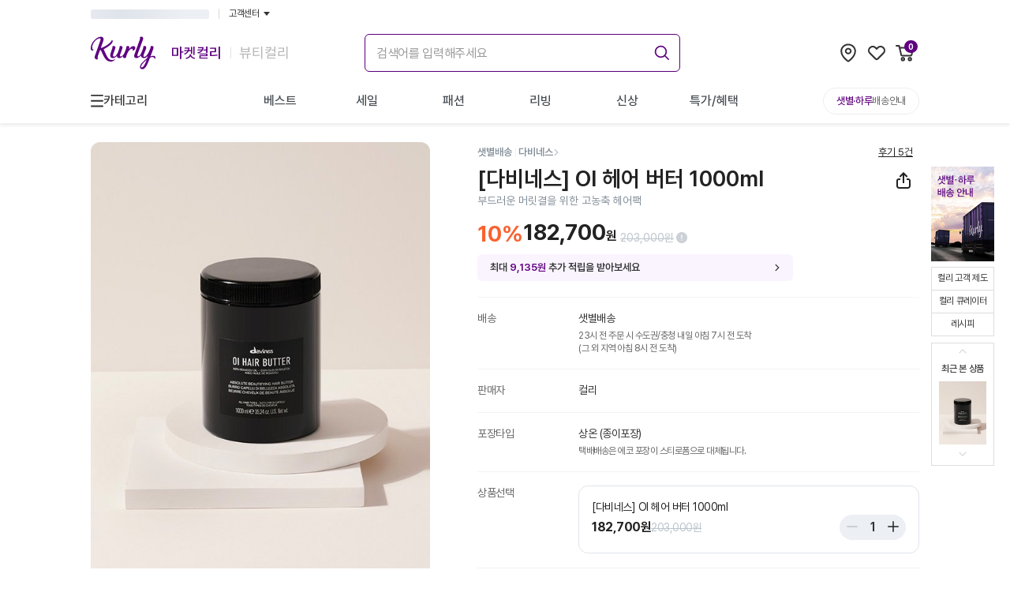

--- FILE ---
content_type: text/html; charset=utf-8
request_url: https://www.kurly.com/goods/1000165867
body_size: 51320
content:
<!DOCTYPE html><html lang="ko"><head><meta charSet="utf-8"/><meta name="viewport" content="width=device-width, initial-scale=1.0, maximum-scale=1.0, user-scalable=0, viewport-fit=cover"/><link rel="preconnect" href="https://fonts.googleapis.com"/><link rel="preconnect" href="https://fonts.gstatic.com"/><link rel="preconnect" href="https://product-image.kurly.com"/><meta name="theme-color" content="#fff"/><title>[다비네스] OI 헤어 버터 1000ml  - 마켓컬리</title><meta name="description" content="부드러운 머릿결을 위한 고농축 헤어팩 - Better Life for All. 건강한 식재료부터 믿을 수 있는 뷰티, 라이프스타일 상품까지. 나와 내 가족이 사고 싶은 상품을 판매합니다. 내일 아침 문 앞에서 만나요!"/><meta name="keywords" content="다이어트, 식단, 닭가슴살, 요리, 치아바타, 레시피, 상차림, 다이어트음식, 이유식, 건강이유식, 뷰티, 화장품"/><meta property="og:type" content="website"/><meta property="og:site_name" content="컬리 - 마켓컬리/뷰티컬리"/><meta property="og:title" content="[다비네스] OI 헤어 버터 1000ml  - 마켓컬리"/><meta property="og:description" content="부드러운 머릿결을 위한 고농축 헤어팩 - Better Life for All. 건강한 식재료부터 믿을 수 있는 뷰티, 라이프스타일 상품까지. 나와 내 가족이 사고 싶은 상품을 판매합니다. 내일 아침 문 앞에서 만나요!"/><meta property="og:image" content="https://product-image.kurly.com/product/image/ce0541e2-ceaf-4dd1-bc2f-559065538698.jpg"/><meta property="og:url" content="https://www.kurly.com/goods/1000165867"/><meta name="twitter:card" content="summary"/><meta name="twitter:title" content="[다비네스] OI 헤어 버터 1000ml  - 마켓컬리"/><meta name="twitter:description" content="부드러운 머릿결을 위한 고농축 헤어팩 - Better Life for All. 건강한 식재료부터 믿을 수 있는 뷰티, 라이프스타일 상품까지. 나와 내 가족이 사고 싶은 상품을 판매합니다. 내일 아침 문 앞에서 만나요!"/><meta name="twitter:image" content="https://product-image.kurly.com/product/image/ce0541e2-ceaf-4dd1-bc2f-559065538698.jpg"/><meta name="twitter:url" content="https://www.kurly.com/goods/1000165867"/><link rel="canonical" href="https://www.kurly.com/goods/1000165867"/><link rel="preload" as="image" href="https://product-image.kurly.com/hdims/resize/%5E%3E720x%3E936/cropcenter/720x936/quality/85/src/product/image/c80e0894-05d9-4c73-9aa8-ca850f443d97.jpg"/><meta name="next-head-count" content="23"/><meta charSet="utf-8"/><meta http-equiv="X-UA-Compatible" content="IE=edge"/><meta name="application-name" content="컬리"/><meta name="referrer" content="no-referrer-when-downgrade"/><meta name="format-detection" content="telephone=no"/><link rel="shortcut icon" href="https://res.kurly.com/favicon.ico"/><link rel="icon" href="https://res.kurly.com/favicon.ico"/><link rel="icon" type="image/png" sizes="16x16" href="https://res.kurly.com/icons/favicon-16x16.png"/><link rel="icon" type="image/png" sizes="32x32" href="https://res.kurly.com/icons/favicon-32x32.png"/><link rel="apple-touch-icon" sizes="128x128" href="https://res.kurly.com/icons/favicon-128x128.png"/><link rel="apple-touch-icon" sizes="144x144" href="https://res.kurly.com/icons/favicon-144x144.png"/><link rel="apple-touch-icon" sizes="152x152" href="https://res.kurly.com/icons/favicon-152x152.png"/><link rel="apple-touch-icon" sizes="167x167" href="https://res.kurly.com/icons/favicon-167x167.png"/><link rel="apple-touch-icon" sizes="180x180" href="https://res.kurly.com/icons/favicon-180x180.png"/><link rel="apple-touch-icon" sizes="192x192" href="https://res.kurly.com/icons/favicon-192x192.png"/><link rel="apple-touch-startup-image" media="(device-width: 320px) and (device-height: 568px) and (-webkit-device-pixel-ratio: 2)" href="https://res.kurly.com/images/splashs/iphone5_splash.png"/><link rel="apple-touch-startup-image" media="(device-width: 375px) and (device-height: 667px) and (-webkit-device-pixel-ratio: 2)" href="https://res.kurly.com/images/splashs/iphone6_splash.png"/><link rel="apple-touch-startup-image" media="(device-width: 621px) and (device-height: 1104px) and (-webkit-device-pixel-ratio: 3)" href="https://res.kurly.com/images/splashs/iphoneplus_splash.png"/><link rel="apple-touch-startup-image" media="(device-width: 375px) and (device-height: 812px) and (-webkit-device-pixel-ratio: 3)" href="https://res.kurly.com/images/splashs/iphonex_splash.png"/><link rel="apple-touch-startup-image" media="(device-width: 414px) and (device-height: 896px) and (-webkit-device-pixel-ratio: 2)" href="https://res.kurly.com/images/splashs/iphonexr_splash.png"/><link rel="apple-touch-startup-image" media="(device-width: 414px) and (device-height: 896px) and (-webkit-device-pixel-ratio: 3)" href="https://res.kurly.com/images/splashs/iphonexsmax_splash.png"/><link rel="apple-touch-startup-image" media="(device-width: 768px) and (device-height: 1024px) and (-webkit-device-pixel-ratio: 2)" href="https://res.kurly.com/images/splashs/ipad_splash.png"/><link rel="apple-touch-startup-image" media="(device-width: 834px) and (device-height: 1112px) and (-webkit-device-pixel-ratio: 2)" href="https://res.kurly.com/images/splashs/ipadpro1_splash.png"/><link rel="apple-touch-startup-image" media="(device-width: 834px) and (device-height: 1194px) and (-webkit-device-pixel-ratio: 2)" href="https://res.kurly.com/images/splashs/ipadpro3_splash.png"/><link rel="apple-touch-startup-image" media="(device-width: 1024px) and (device-height: 1366px) and (-webkit-device-pixel-ratio: 2)" href="https://res.kurly.com/images/splashs/ipadpro2_splash.png"/><meta name="mobile-web-app-capable" content="yes"/><meta name="apple-mobile-web-app-capable" content="yes"/><meta name="apple-mobile-web-app-title" content="컬리"/><meta name="msapplication-TileColor" content="#ffffff"/><meta name="msapplication-tap-highlight" content="no"/><link rel="manifest" href="/manifest.json"/><script>window.__INITIAL_PATH__ = "/goods/1000165867";</script><link rel="preconnect" href="https://fonts.gstatic.com" crossorigin /><link rel="preload" href="https://res.kurly.com/v/2026.01.20/_next/static/css/3e07365ebf0d3ba8.css" as="style"/><link rel="stylesheet" href="https://res.kurly.com/v/2026.01.20/_next/static/css/3e07365ebf0d3ba8.css" data-n-g=""/><link rel="preload" href="https://res.kurly.com/v/2026.01.20/_next/static/css/cc17397df419b507.css" as="style"/><link rel="stylesheet" href="https://res.kurly.com/v/2026.01.20/_next/static/css/cc17397df419b507.css" data-n-p=""/><noscript data-n-css=""></noscript><script defer="" nomodule="" src="https://res.kurly.com/v/2026.01.20/_next/static/chunks/polyfills-5cd94c89d3acac5f.js"></script><script src="https://res.kurly.com/v/2026.01.20/_next/static/chunks/webpack-12142485bd1d4a14.js" defer=""></script><script src="https://res.kurly.com/v/2026.01.20/_next/static/chunks/framework-6e2cca36a2176e8c.js" defer=""></script><script src="https://res.kurly.com/v/2026.01.20/_next/static/chunks/main-76bb1a37c3e6d32f.js" defer=""></script><script src="https://res.kurly.com/v/2026.01.20/_next/static/chunks/pages/_app-5efb3c09077a5214.js" defer=""></script><script src="https://res.kurly.com/v/2026.01.20/_next/static/chunks/327e2c61-ae0e63cd74797ca9.js" defer=""></script><script src="https://res.kurly.com/v/2026.01.20/_next/static/chunks/31565-7847ca01432b11cc.js" defer=""></script><script src="https://res.kurly.com/v/2026.01.20/_next/static/chunks/82580-522ce06098b180fb.js" defer=""></script><script src="https://res.kurly.com/v/2026.01.20/_next/static/chunks/14096-1c38ec48a61620e0.js" defer=""></script><script src="https://res.kurly.com/v/2026.01.20/_next/static/chunks/42387-3ed33a32db039007.js" defer=""></script><script src="https://res.kurly.com/v/2026.01.20/_next/static/chunks/48178-f80d17808cc65044.js" defer=""></script><script src="https://res.kurly.com/v/2026.01.20/_next/static/chunks/9123-9e1a1a74cd196517.js" defer=""></script><script src="https://res.kurly.com/v/2026.01.20/_next/static/chunks/55720-864afb316f975296.js" defer=""></script><script src="https://res.kurly.com/v/2026.01.20/_next/static/chunks/51417-43798b6a8d23adbc.js" defer=""></script><script src="https://res.kurly.com/v/2026.01.20/_next/static/chunks/1004-f7b0695d09736c80.js" defer=""></script><script src="https://res.kurly.com/v/2026.01.20/_next/static/chunks/89810-36c926bc8924c338.js" defer=""></script><script src="https://res.kurly.com/v/2026.01.20/_next/static/chunks/81820-cd2be54f1c938a14.js" defer=""></script><script src="https://res.kurly.com/v/2026.01.20/_next/static/chunks/99528-ee3e7d832b0f6a71.js" defer=""></script><script src="https://res.kurly.com/v/2026.01.20/_next/static/chunks/95485-0c09c9754b4effaa.js" defer=""></script><script src="https://res.kurly.com/v/2026.01.20/_next/static/chunks/20972-e7c26be946dc6b0c.js" defer=""></script><script src="https://res.kurly.com/v/2026.01.20/_next/static/chunks/11058-b14b350531786c55.js" defer=""></script><script src="https://res.kurly.com/v/2026.01.20/_next/static/chunks/39809-5fd6a741880f0bcd.js" defer=""></script><script src="https://res.kurly.com/v/2026.01.20/_next/static/chunks/16569-110da3f52823fba1.js" defer=""></script><script src="https://res.kurly.com/v/2026.01.20/_next/static/chunks/28149-252243a619dd1eb5.js" defer=""></script><script src="https://res.kurly.com/v/2026.01.20/_next/static/chunks/39086-a15c020d75c58410.js" defer=""></script><script src="https://res.kurly.com/v/2026.01.20/_next/static/chunks/59740-bc9bbd388f161465.js" defer=""></script><script src="https://res.kurly.com/v/2026.01.20/_next/static/chunks/31179-18ec954740e08c11.js" defer=""></script><script src="https://res.kurly.com/v/2026.01.20/_next/static/chunks/36809-869879384ea72b8e.js" defer=""></script><script src="https://res.kurly.com/v/2026.01.20/_next/static/chunks/pages/goods/%5BproductCode%5D-45b712188573212f.js" defer=""></script><script src="https://res.kurly.com/v/2026.01.20/_next/static/o54nYRUCu4oMWWJSL2fOx/_buildManifest.js" defer=""></script><script src="https://res.kurly.com/v/2026.01.20/_next/static/o54nYRUCu4oMWWJSL2fOx/_ssgManifest.js" defer=""></script><script src="https://res.kurly.com/v/2026.01.20/_next/static/o54nYRUCu4oMWWJSL2fOx/_middlewareManifest.js" defer=""></script><style data-href="https://fonts.googleapis.com/css2?family=Noto+Sans+KR:wght@100..900&display=swap">@font-face{font-family:'Noto Sans KR';font-style:normal;font-weight:100;font-display:swap;src:url(https://fonts.gstatic.com/l/font?kit=PbyxFmXiEBPT4ITbgNA5Cgms3VYcOA-vvnIzzuozeLc&skey=87e7ee645936e2c7&v=v39) format('woff')}@font-face{font-family:'Noto Sans KR';font-style:normal;font-weight:200;font-display:swap;src:url(https://fonts.gstatic.com/l/font?kit=PbyxFmXiEBPT4ITbgNA5Cgms3VYcOA-vvnIzzmoyeLc&skey=87e7ee645936e2c7&v=v39) format('woff')}@font-face{font-family:'Noto Sans KR';font-style:normal;font-weight:300;font-display:swap;src:url(https://fonts.gstatic.com/l/font?kit=PbyxFmXiEBPT4ITbgNA5Cgms3VYcOA-vvnIzzrQyeLc&skey=87e7ee645936e2c7&v=v39) format('woff')}@font-face{font-family:'Noto Sans KR';font-style:normal;font-weight:400;font-display:swap;src:url(https://fonts.gstatic.com/l/font?kit=PbyxFmXiEBPT4ITbgNA5Cgms3VYcOA-vvnIzzuoyeLc&skey=87e7ee645936e2c7&v=v39) format('woff')}@font-face{font-family:'Noto Sans KR';font-style:normal;font-weight:500;font-display:swap;src:url(https://fonts.gstatic.com/l/font?kit=PbyxFmXiEBPT4ITbgNA5Cgms3VYcOA-vvnIzztgyeLc&skey=87e7ee645936e2c7&v=v39) format('woff')}@font-face{font-family:'Noto Sans KR';font-style:normal;font-weight:600;font-display:swap;src:url(https://fonts.gstatic.com/l/font?kit=PbyxFmXiEBPT4ITbgNA5Cgms3VYcOA-vvnIzzjQ1eLc&skey=87e7ee645936e2c7&v=v39) format('woff')}@font-face{font-family:'Noto Sans KR';font-style:normal;font-weight:700;font-display:swap;src:url(https://fonts.gstatic.com/l/font?kit=PbyxFmXiEBPT4ITbgNA5Cgms3VYcOA-vvnIzzg01eLc&skey=87e7ee645936e2c7&v=v39) format('woff')}@font-face{font-family:'Noto Sans KR';font-style:normal;font-weight:800;font-display:swap;src:url(https://fonts.gstatic.com/l/font?kit=PbyxFmXiEBPT4ITbgNA5Cgms3VYcOA-vvnIzzmo1eLc&skey=87e7ee645936e2c7&v=v39) format('woff')}@font-face{font-family:'Noto Sans KR';font-style:normal;font-weight:900;font-display:swap;src:url(https://fonts.gstatic.com/l/font?kit=PbyxFmXiEBPT4ITbgNA5Cgms3VYcOA-vvnIzzkM1eLc&skey=87e7ee645936e2c7&v=v39) format('woff')}@font-face{font-family:'Noto Sans KR';font-style:normal;font-weight:100 900;font-display:swap;src:url(https://fonts.gstatic.com/s/notosanskr/v39/PbykFmXiEBPT4ITbgNA5Cgm203Tq4JJWq209pU0DPdWuqxJFA4GNDCBYtw.0.woff2) format('woff2');unicode-range:U+f9ca-fa0b,U+ff03-ff05,U+ff07,U+ff0a-ff0b,U+ff0d-ff19,U+ff1b,U+ff1d,U+ff20-ff5b,U+ff5d,U+ffe0-ffe3,U+ffe5-ffe6}@font-face{font-family:'Noto Sans KR';font-style:normal;font-weight:100 900;font-display:swap;src:url(https://fonts.gstatic.com/s/notosanskr/v39/PbykFmXiEBPT4ITbgNA5Cgm203Tq4JJWq209pU0DPdWuqxJFA4GNDCBYtw.1.woff2) format('woff2');unicode-range:U+f92f-f980,U+f982-f9c9}@font-face{font-family:'Noto Sans KR';font-style:normal;font-weight:100 900;font-display:swap;src:url(https://fonts.gstatic.com/s/notosanskr/v39/PbykFmXiEBPT4ITbgNA5Cgm203Tq4JJWq209pU0DPdWuqxJFA4GNDCBYtw.2.woff2) format('woff2');unicode-range:U+d723-d728,U+d72a-d733,U+d735-d748,U+d74a-d74f,U+d752-d753,U+d755-d757,U+d75a-d75f,U+d762-d764,U+d766-d768,U+d76a-d76b,U+d76d-d76f,U+d771-d787,U+d789-d78b,U+d78d-d78f,U+d791-d797,U+d79a,U+d79c,U+d79e-d7a3,U+f900-f909,U+f90b-f92e}@font-face{font-family:'Noto Sans KR';font-style:normal;font-weight:100 900;font-display:swap;src:url(https://fonts.gstatic.com/s/notosanskr/v39/PbykFmXiEBPT4ITbgNA5Cgm203Tq4JJWq209pU0DPdWuqxJFA4GNDCBYtw.3.woff2) format('woff2');unicode-range:U+d679-d68b,U+d68e-d69e,U+d6a0,U+d6a2-d6a7,U+d6a9-d6c3,U+d6c6-d6c7,U+d6c9-d6cb,U+d6cd-d6d3,U+d6d5-d6d6,U+d6d8-d6e3,U+d6e5-d6e7,U+d6e9-d6fb,U+d6fd-d717,U+d719-d71f,U+d721-d722}@font-face{font-family:'Noto Sans KR';font-style:normal;font-weight:100 900;font-display:swap;src:url(https://fonts.gstatic.com/s/notosanskr/v39/PbykFmXiEBPT4ITbgNA5Cgm203Tq4JJWq209pU0DPdWuqxJFA4GNDCBYtw.4.woff2) format('woff2');unicode-range:U+d5bc-d5c7,U+d5ca-d5cb,U+d5cd-d5cf,U+d5d1-d5d7,U+d5d9-d5da,U+d5dc,U+d5de-d5e3,U+d5e6-d5e7,U+d5e9-d5eb,U+d5ed-d5f6,U+d5f8,U+d5fa-d5ff,U+d602-d603,U+d605-d607,U+d609-d60f,U+d612-d613,U+d616-d61b,U+d61d-d637,U+d63a-d63b,U+d63d-d63f,U+d641-d647,U+d64a-d64c,U+d64e-d653,U+d656-d657,U+d659-d65b,U+d65d-d666,U+d668,U+d66a-d678}@font-face{font-family:'Noto Sans KR';font-style:normal;font-weight:100 900;font-display:swap;src:url(https://fonts.gstatic.com/s/notosanskr/v39/PbykFmXiEBPT4ITbgNA5Cgm203Tq4JJWq209pU0DPdWuqxJFA4GNDCBYtw.5.woff2) format('woff2');unicode-range:U+d507,U+d509-d50b,U+d50d-d513,U+d515-d53b,U+d53e-d53f,U+d541-d543,U+d545-d54c,U+d54e,U+d550,U+d552-d557,U+d55a-d55b,U+d55d-d55f,U+d561-d564,U+d566-d567,U+d56a,U+d56c,U+d56e-d573,U+d576-d577,U+d579-d583,U+d585-d586,U+d58a-d5a4,U+d5a6-d5bb}@font-face{font-family:'Noto Sans KR';font-style:normal;font-weight:100 900;font-display:swap;src:url(https://fonts.gstatic.com/s/notosanskr/v39/PbykFmXiEBPT4ITbgNA5Cgm203Tq4JJWq209pU0DPdWuqxJFA4GNDCBYtw.6.woff2) format('woff2');unicode-range:U+d464-d477,U+d47a-d47b,U+d47d-d47f,U+d481-d487,U+d489-d48a,U+d48c,U+d48e-d4e7,U+d4e9-d503,U+d505-d506}@font-face{font-family:'Noto Sans KR';font-style:normal;font-weight:100 900;font-display:swap;src:url(https://fonts.gstatic.com/s/notosanskr/v39/PbykFmXiEBPT4ITbgNA5Cgm203Tq4JJWq209pU0DPdWuqxJFA4GNDCBYtw.7.woff2) format('woff2');unicode-range:U+d3bf-d3c7,U+d3ca-d3cf,U+d3d1-d3eb,U+d3ee-d3ef,U+d3f1-d3f3,U+d3f5-d3fb,U+d3fd-d400,U+d402-d45b,U+d45d-d463}@font-face{font-family:'Noto Sans KR';font-style:normal;font-weight:100 900;font-display:swap;src:url(https://fonts.gstatic.com/s/notosanskr/v39/PbykFmXiEBPT4ITbgNA5Cgm203Tq4JJWq209pU0DPdWuqxJFA4GNDCBYtw.8.woff2) format('woff2');unicode-range:U+d2ff,U+d302-d304,U+d306-d30b,U+d30f,U+d311-d313,U+d315-d31b,U+d31e,U+d322-d324,U+d326-d327,U+d32a-d32b,U+d32d-d32f,U+d331-d337,U+d339-d33c,U+d33e-d37b,U+d37e-d37f,U+d381-d383,U+d385-d38b,U+d38e-d390,U+d392-d397,U+d39a-d39b,U+d39d-d39f,U+d3a1-d3a7,U+d3a9-d3aa,U+d3ac,U+d3ae-d3b3,U+d3b5-d3b7,U+d3b9-d3bb,U+d3bd-d3be}@font-face{font-family:'Noto Sans KR';font-style:normal;font-weight:100 900;font-display:swap;src:url(https://fonts.gstatic.com/s/notosanskr/v39/PbykFmXiEBPT4ITbgNA5Cgm203Tq4JJWq209pU0DPdWuqxJFA4GNDCBYtw.9.woff2) format('woff2');unicode-range:U+d257-d27f,U+d281-d29b,U+d29d-d29f,U+d2a1-d2ab,U+d2ad-d2b7,U+d2ba-d2bb,U+d2bd-d2bf,U+d2c1-d2c7,U+d2c9-d2ef,U+d2f2-d2f3,U+d2f5-d2f7,U+d2f9-d2fe}@font-face{font-family:'Noto Sans KR';font-style:normal;font-weight:100 900;font-display:swap;src:url(https://fonts.gstatic.com/s/notosanskr/v39/PbykFmXiEBPT4ITbgNA5Cgm203Tq4JJWq209pU0DPdWuqxJFA4GNDCBYtw.10.woff2) format('woff2');unicode-range:U+d1b4,U+d1b6-d1f3,U+d1f5-d22b,U+d22e-d22f,U+d231-d233,U+d235-d23b,U+d23d-d240,U+d242-d256}@font-face{font-family:'Noto Sans KR';font-style:normal;font-weight:100 900;font-display:swap;src:url(https://fonts.gstatic.com/s/notosanskr/v39/PbykFmXiEBPT4ITbgNA5Cgm203Tq4JJWq209pU0DPdWuqxJFA4GNDCBYtw.11.woff2) format('woff2');unicode-range:U+d105-d12f,U+d132-d133,U+d135-d137,U+d139-d13f,U+d141-d142,U+d144,U+d146-d14b,U+d14e-d14f,U+d151-d153,U+d155-d15b,U+d15e-d187,U+d189-d19f,U+d1a2-d1a3,U+d1a5-d1a7,U+d1a9-d1af,U+d1b2-d1b3}@font-face{font-family:'Noto Sans KR';font-style:normal;font-weight:100 900;font-display:swap;src:url(https://fonts.gstatic.com/s/notosanskr/v39/PbykFmXiEBPT4ITbgNA5Cgm203Tq4JJWq209pU0DPdWuqxJFA4GNDCBYtw.12.woff2) format('woff2');unicode-range:U+d04b-d04f,U+d051-d057,U+d059-d06b,U+d06d-d06f,U+d071-d073,U+d075-d07b,U+d07e-d0a3,U+d0a6-d0a7,U+d0a9-d0ab,U+d0ad-d0b3,U+d0b6,U+d0b8,U+d0ba-d0bf,U+d0c2-d0c3,U+d0c5-d0c7,U+d0c9-d0cf,U+d0d2,U+d0d6-d0db,U+d0de-d0df,U+d0e1-d0e3,U+d0e5-d0eb,U+d0ee-d0f0,U+d0f2-d104}@font-face{font-family:'Noto Sans KR';font-style:normal;font-weight:100 900;font-display:swap;src:url(https://fonts.gstatic.com/s/notosanskr/v39/PbykFmXiEBPT4ITbgNA5Cgm203Tq4JJWq209pU0DPdWuqxJFA4GNDCBYtw.13.woff2) format('woff2');unicode-range:U+cfa2-cfc3,U+cfc5-cfdf,U+cfe2-cfe3,U+cfe5-cfe7,U+cfe9-cff4,U+cff6-cffb,U+cffd-cfff,U+d001-d003,U+d005-d017,U+d019-d033,U+d036-d037,U+d039-d03b,U+d03d-d04a}@font-face{font-family:'Noto Sans KR';font-style:normal;font-weight:100 900;font-display:swap;src:url(https://fonts.gstatic.com/s/notosanskr/v39/PbykFmXiEBPT4ITbgNA5Cgm203Tq4JJWq209pU0DPdWuqxJFA4GNDCBYtw.14.woff2) format('woff2');unicode-range:U+cef0-cef3,U+cef6,U+cef9-ceff,U+cf01-cf03,U+cf05-cf07,U+cf09-cf0f,U+cf11-cf12,U+cf14-cf1b,U+cf1d-cf1f,U+cf21-cf2f,U+cf31-cf53,U+cf56-cf57,U+cf59-cf5b,U+cf5d-cf63,U+cf66,U+cf68,U+cf6a-cf6f,U+cf71-cf84,U+cf86-cf8b,U+cf8d-cfa1}@font-face{font-family:'Noto Sans KR';font-style:normal;font-weight:100 900;font-display:swap;src:url(https://fonts.gstatic.com/s/notosanskr/v39/PbykFmXiEBPT4ITbgNA5Cgm203Tq4JJWq209pU0DPdWuqxJFA4GNDCBYtw.15.woff2) format('woff2');unicode-range:U+ce3c-ce57,U+ce5a-ce5b,U+ce5d-ce5f,U+ce61-ce67,U+ce6a,U+ce6c,U+ce6e-ce73,U+ce76-ce77,U+ce79-ce7b,U+ce7d-ce83,U+ce85-ce88,U+ce8a-ce8f,U+ce91-ce93,U+ce95-ce97,U+ce99-ce9f,U+cea2,U+cea4-ceab,U+cead-cee3,U+cee6-cee7,U+cee9-ceeb,U+ceed-ceef}@font-face{font-family:'Noto Sans KR';font-style:normal;font-weight:100 900;font-display:swap;src:url(https://fonts.gstatic.com/s/notosanskr/v39/PbykFmXiEBPT4ITbgNA5Cgm203Tq4JJWq209pU0DPdWuqxJFA4GNDCBYtw.16.woff2) format('woff2');unicode-range:U+cd92-cd93,U+cd96-cd97,U+cd99-cd9b,U+cd9d-cda3,U+cda6-cda8,U+cdaa-cdaf,U+cdb1-cdc3,U+cdc5-cdcb,U+cdcd-cde7,U+cde9-ce03,U+ce05-ce1f,U+ce22-ce34,U+ce36-ce3b}@font-face{font-family:'Noto Sans KR';font-style:normal;font-weight:100 900;font-display:swap;src:url(https://fonts.gstatic.com/s/notosanskr/v39/PbykFmXiEBPT4ITbgNA5Cgm203Tq4JJWq209pU0DPdWuqxJFA4GNDCBYtw.17.woff2) format('woff2');unicode-range:U+ccef-cd07,U+cd0a-cd0b,U+cd0d-cd1a,U+cd1c,U+cd1e-cd2b,U+cd2d-cd5b,U+cd5d-cd77,U+cd79-cd91}@font-face{font-family:'Noto Sans KR';font-style:normal;font-weight:100 900;font-display:swap;src:url(https://fonts.gstatic.com/s/notosanskr/v39/PbykFmXiEBPT4ITbgNA5Cgm203Tq4JJWq209pU0DPdWuqxJFA4GNDCBYtw.18.woff2) format('woff2');unicode-range:U+cc3f-cc43,U+cc46-cc47,U+cc49-cc4b,U+cc4d-cc53,U+cc55-cc58,U+cc5a-cc5f,U+cc61-cc97,U+cc9a-cc9b,U+cc9d-cc9f,U+cca1-cca7,U+ccaa,U+ccac,U+ccae-ccb3,U+ccb6-ccb7,U+ccb9-ccbb,U+ccbd-cccf,U+ccd1-cce3,U+cce5-ccee}@font-face{font-family:'Noto Sans KR';font-style:normal;font-weight:100 900;font-display:swap;src:url(https://fonts.gstatic.com/s/notosanskr/v39/PbykFmXiEBPT4ITbgNA5Cgm203Tq4JJWq209pU0DPdWuqxJFA4GNDCBYtw.19.woff2) format('woff2');unicode-range:U+cb91-cbd3,U+cbd5-cbe3,U+cbe5-cc0b,U+cc0e-cc0f,U+cc11-cc13,U+cc15-cc1b,U+cc1d-cc20,U+cc23-cc27,U+cc2a-cc2b,U+cc2d,U+cc2f,U+cc31-cc37,U+cc3a,U+cc3c}@font-face{font-family:'Noto Sans KR';font-style:normal;font-weight:100 900;font-display:swap;src:url(https://fonts.gstatic.com/s/notosanskr/v39/PbykFmXiEBPT4ITbgNA5Cgm203Tq4JJWq209pU0DPdWuqxJFA4GNDCBYtw.20.woff2) format('woff2');unicode-range:U+caf4-cb47,U+cb4a-cb90}@font-face{font-family:'Noto Sans KR';font-style:normal;font-weight:100 900;font-display:swap;src:url(https://fonts.gstatic.com/s/notosanskr/v39/PbykFmXiEBPT4ITbgNA5Cgm203Tq4JJWq209pU0DPdWuqxJFA4GNDCBYtw.21.woff2) format('woff2');unicode-range:U+ca4a-ca4b,U+ca4e-ca4f,U+ca51-ca53,U+ca55-ca5b,U+ca5d-ca60,U+ca62-ca83,U+ca85-cabb,U+cabe-cabf,U+cac1-cac3,U+cac5-cacb,U+cacd-cad0,U+cad2,U+cad4-cad8,U+cada-caf3}@font-face{font-family:'Noto Sans KR';font-style:normal;font-weight:100 900;font-display:swap;src:url(https://fonts.gstatic.com/s/notosanskr/v39/PbykFmXiEBPT4ITbgNA5Cgm203Tq4JJWq209pU0DPdWuqxJFA4GNDCBYtw.22.woff2) format('woff2');unicode-range:U+c996-c997,U+c99a-c99c,U+c99e-c9bf,U+c9c2-c9c3,U+c9c5-c9c7,U+c9c9-c9cf,U+c9d2,U+c9d4,U+c9d7-c9d8,U+c9db,U+c9de-c9df,U+c9e1-c9e3,U+c9e5-c9e6,U+c9e8-c9eb,U+c9ee-c9f0,U+c9f2-c9f7,U+c9f9-ca0b,U+ca0d-ca28,U+ca2a-ca49}@font-face{font-family:'Noto Sans KR';font-style:normal;font-weight:100 900;font-display:swap;src:url(https://fonts.gstatic.com/s/notosanskr/v39/PbykFmXiEBPT4ITbgNA5Cgm203Tq4JJWq209pU0DPdWuqxJFA4GNDCBYtw.23.woff2) format('woff2');unicode-range:U+c8e9-c8f4,U+c8f6-c8fb,U+c8fe-c8ff,U+c901-c903,U+c905-c90b,U+c90e-c910,U+c912-c917,U+c919-c92b,U+c92d-c94f,U+c951-c953,U+c955-c96b,U+c96d-c973,U+c975-c987,U+c98a-c98b,U+c98d-c98f,U+c991-c995}@font-face{font-family:'Noto Sans KR';font-style:normal;font-weight:100 900;font-display:swap;src:url(https://fonts.gstatic.com/s/notosanskr/v39/PbykFmXiEBPT4ITbgNA5Cgm203Tq4JJWq209pU0DPdWuqxJFA4GNDCBYtw.24.woff2) format('woff2');unicode-range:U+c841-c84b,U+c84d-c86f,U+c872-c873,U+c875-c877,U+c879-c87f,U+c882-c884,U+c887-c88a,U+c88d-c8c3,U+c8c5-c8df,U+c8e1-c8e8}@font-face{font-family:'Noto Sans KR';font-style:normal;font-weight:100 900;font-display:swap;src:url(https://fonts.gstatic.com/s/notosanskr/v39/PbykFmXiEBPT4ITbgNA5Cgm203Tq4JJWq209pU0DPdWuqxJFA4GNDCBYtw.25.woff2) format('woff2');unicode-range:U+c779-c77b,U+c77e-c782,U+c786,U+c78b,U+c78d,U+c78f,U+c792-c793,U+c795,U+c797,U+c799-c79f,U+c7a2,U+c7a7-c7ab,U+c7ae-c7bb,U+c7bd-c7c0,U+c7c2-c7c7,U+c7c9-c7dc,U+c7de-c7ff,U+c802-c803,U+c805-c807,U+c809,U+c80b-c80f,U+c812,U+c814,U+c817-c81b,U+c81e-c81f,U+c821-c823,U+c825-c82e,U+c830-c837,U+c839-c83b,U+c83d-c840}@font-face{font-family:'Noto Sans KR';font-style:normal;font-weight:100 900;font-display:swap;src:url(https://fonts.gstatic.com/s/notosanskr/v39/PbykFmXiEBPT4ITbgNA5Cgm203Tq4JJWq209pU0DPdWuqxJFA4GNDCBYtw.26.woff2) format('woff2');unicode-range:U+c6bb-c6bf,U+c6c2,U+c6c4,U+c6c6-c6cb,U+c6ce-c6cf,U+c6d1-c6d3,U+c6d5-c6db,U+c6dd-c6df,U+c6e1-c6e7,U+c6e9-c6eb,U+c6ed-c6ef,U+c6f1-c6f8,U+c6fa-c703,U+c705-c707,U+c709-c70b,U+c70d-c716,U+c718,U+c71a-c71f,U+c722-c723,U+c725-c727,U+c729-c734,U+c736-c73b,U+c73e-c73f,U+c741-c743,U+c745-c74b,U+c74e-c750,U+c752-c757,U+c759-c773,U+c776-c777}@font-face{font-family:'Noto Sans KR';font-style:normal;font-weight:100 900;font-display:swap;src:url(https://fonts.gstatic.com/s/notosanskr/v39/PbykFmXiEBPT4ITbgNA5Cgm203Tq4JJWq209pU0DPdWuqxJFA4GNDCBYtw.27.woff2) format('woff2');unicode-range:U+c5f5-c5fb,U+c5fe,U+c602-c605,U+c607,U+c609-c60f,U+c611-c61a,U+c61c-c623,U+c626-c627,U+c629-c62b,U+c62d,U+c62f-c632,U+c636,U+c638,U+c63a-c63f,U+c642-c643,U+c645-c647,U+c649-c652,U+c656-c65b,U+c65d-c65f,U+c661-c663,U+c665-c677,U+c679-c67b,U+c67d-c693,U+c696-c697,U+c699-c69b,U+c69d-c6a3,U+c6a6,U+c6a8,U+c6aa-c6af,U+c6b2-c6b3,U+c6b5-c6b7,U+c6b9-c6ba}@font-face{font-family:'Noto Sans KR';font-style:normal;font-weight:100 900;font-display:swap;src:url(https://fonts.gstatic.com/s/notosanskr/v39/PbykFmXiEBPT4ITbgNA5Cgm203Tq4JJWq209pU0DPdWuqxJFA4GNDCBYtw.28.woff2) format('woff2');unicode-range:U+c517-c527,U+c52a-c52b,U+c52d-c52f,U+c531-c538,U+c53a,U+c53c,U+c53e-c543,U+c546-c547,U+c54b,U+c54d-c552,U+c556,U+c55a-c55b,U+c55d,U+c55f,U+c562-c563,U+c565-c567,U+c569-c56f,U+c572,U+c574,U+c576-c57b,U+c57e-c57f,U+c581-c583,U+c585-c586,U+c588-c58b,U+c58e,U+c590,U+c592-c596,U+c599-c5b3,U+c5b6-c5b7,U+c5ba,U+c5be-c5c3,U+c5ca-c5cb,U+c5cd,U+c5cf,U+c5d2-c5d3,U+c5d5-c5d7,U+c5d9-c5df,U+c5e1-c5e2,U+c5e4,U+c5e6-c5eb,U+c5ef,U+c5f1-c5f3}@font-face{font-family:'Noto Sans KR';font-style:normal;font-weight:100 900;font-display:swap;src:url(https://fonts.gstatic.com/s/notosanskr/v39/PbykFmXiEBPT4ITbgNA5Cgm203Tq4JJWq209pU0DPdWuqxJFA4GNDCBYtw.29.woff2) format('woff2');unicode-range:U+c475-c4ef,U+c4f2-c4f3,U+c4f5-c4f7,U+c4f9-c4ff,U+c502-c50b,U+c50d-c516}@font-face{font-family:'Noto Sans KR';font-style:normal;font-weight:100 900;font-display:swap;src:url(https://fonts.gstatic.com/s/notosanskr/v39/PbykFmXiEBPT4ITbgNA5Cgm203Tq4JJWq209pU0DPdWuqxJFA4GNDCBYtw.30.woff2) format('woff2');unicode-range:U+c3d0-c3d7,U+c3da-c3db,U+c3dd-c3de,U+c3e1-c3ec,U+c3ee-c3f3,U+c3f5-c42b,U+c42d-c463,U+c466-c474}@font-face{font-family:'Noto Sans KR';font-style:normal;font-weight:100 900;font-display:swap;src:url(https://fonts.gstatic.com/s/notosanskr/v39/PbykFmXiEBPT4ITbgNA5Cgm203Tq4JJWq209pU0DPdWuqxJFA4GNDCBYtw.31.woff2) format('woff2');unicode-range:U+c32b-c367,U+c36a-c36b,U+c36d-c36f,U+c371-c377,U+c37a-c37b,U+c37e-c383,U+c385-c387,U+c389-c3cf}@font-face{font-family:'Noto Sans KR';font-style:normal;font-weight:100 900;font-display:swap;src:url(https://fonts.gstatic.com/s/notosanskr/v39/PbykFmXiEBPT4ITbgNA5Cgm203Tq4JJWq209pU0DPdWuqxJFA4GNDCBYtw.32.woff2) format('woff2');unicode-range:U+c26a-c26b,U+c26d-c26f,U+c271-c273,U+c275-c27b,U+c27e-c287,U+c289-c28f,U+c291-c297,U+c299-c29a,U+c29c-c2a3,U+c2a5-c2a7,U+c2a9-c2ab,U+c2ad-c2b3,U+c2b6,U+c2b8,U+c2ba-c2bb,U+c2bd-c2db,U+c2de-c2df,U+c2e1-c2e2,U+c2e5-c2ea,U+c2ee,U+c2f0,U+c2f2-c2f5,U+c2f7,U+c2fa-c2fb,U+c2fd-c2ff,U+c301-c307,U+c309-c30c,U+c30e-c312,U+c315-c323,U+c325-c328,U+c32a}@font-face{font-family:'Noto Sans KR';font-style:normal;font-weight:100 900;font-display:swap;src:url(https://fonts.gstatic.com/s/notosanskr/v39/PbykFmXiEBPT4ITbgNA5Cgm203Tq4JJWq209pU0DPdWuqxJFA4GNDCBYtw.33.woff2) format('woff2');unicode-range:U+c1bc-c1c3,U+c1c5-c1df,U+c1e1-c1fb,U+c1fd-c203,U+c205-c20c,U+c20e,U+c210-c217,U+c21a-c21b,U+c21d-c21e,U+c221-c227,U+c229-c22a,U+c22c,U+c22e,U+c230,U+c233-c24f,U+c251-c257,U+c259-c269}@font-face{font-family:'Noto Sans KR';font-style:normal;font-weight:100 900;font-display:swap;src:url(https://fonts.gstatic.com/s/notosanskr/v39/PbykFmXiEBPT4ITbgNA5Cgm203Tq4JJWq209pU0DPdWuqxJFA4GNDCBYtw.34.woff2) format('woff2');unicode-range:U+c101-c11b,U+c11f,U+c121-c123,U+c125-c12b,U+c12e,U+c132-c137,U+c13a-c13b,U+c13d-c13f,U+c141-c147,U+c14a,U+c14c-c153,U+c155-c157,U+c159-c15b,U+c15d-c166,U+c169-c16f,U+c171-c177,U+c179-c18b,U+c18e-c18f,U+c191-c193,U+c195-c19b,U+c19d-c19e,U+c1a0,U+c1a2-c1a4,U+c1a6-c1bb}@font-face{font-family:'Noto Sans KR';font-style:normal;font-weight:100 900;font-display:swap;src:url(https://fonts.gstatic.com/s/notosanskr/v39/PbykFmXiEBPT4ITbgNA5Cgm203Tq4JJWq209pU0DPdWuqxJFA4GNDCBYtw.35.woff2) format('woff2');unicode-range:U+c049-c057,U+c059-c05b,U+c05d-c05f,U+c061-c067,U+c069-c08f,U+c091-c0ab,U+c0ae-c0af,U+c0b1-c0b3,U+c0b5,U+c0b7-c0bb,U+c0be,U+c0c2-c0c7,U+c0ca-c0cb,U+c0cd-c0cf,U+c0d1-c0d7,U+c0d9-c0da,U+c0dc,U+c0de-c0e3,U+c0e5-c0eb,U+c0ed-c0f3,U+c0f6,U+c0f8,U+c0fa-c0ff}@font-face{font-family:'Noto Sans KR';font-style:normal;font-weight:100 900;font-display:swap;src:url(https://fonts.gstatic.com/s/notosanskr/v39/PbykFmXiEBPT4ITbgNA5Cgm203Tq4JJWq209pU0DPdWuqxJFA4GNDCBYtw.36.woff2) format('woff2');unicode-range:U+bfa7-bfaf,U+bfb1-bfc4,U+bfc6-bfcb,U+bfce-bfcf,U+bfd1-bfd3,U+bfd5-bfdb,U+bfdd-c048}@font-face{font-family:'Noto Sans KR';font-style:normal;font-weight:100 900;font-display:swap;src:url(https://fonts.gstatic.com/s/notosanskr/v39/PbykFmXiEBPT4ITbgNA5Cgm203Tq4JJWq209pU0DPdWuqxJFA4GNDCBYtw.37.woff2) format('woff2');unicode-range:U+bf07,U+bf09-bf3f,U+bf41-bf4f,U+bf52-bf54,U+bf56-bfa6}@font-face{font-family:'Noto Sans KR';font-style:normal;font-weight:100 900;font-display:swap;src:url(https://fonts.gstatic.com/s/notosanskr/v39/PbykFmXiEBPT4ITbgNA5Cgm203Tq4JJWq209pU0DPdWuqxJFA4GNDCBYtw.38.woff2) format('woff2');unicode-range:U+be56,U+be58,U+be5c-be5f,U+be62-be63,U+be65-be67,U+be69-be74,U+be76-be7b,U+be7e-be7f,U+be81-be8e,U+be90,U+be92-bea7,U+bea9-becf,U+bed2-bed3,U+bed5-bed6,U+bed9-bee3,U+bee6-bf06}@font-face{font-family:'Noto Sans KR';font-style:normal;font-weight:100 900;font-display:swap;src:url(https://fonts.gstatic.com/s/notosanskr/v39/PbykFmXiEBPT4ITbgNA5Cgm203Tq4JJWq209pU0DPdWuqxJFA4GNDCBYtw.39.woff2) format('woff2');unicode-range:U+bdb0-bdd3,U+bdd5-bdef,U+bdf1-be0b,U+be0d-be0f,U+be11-be13,U+be15-be43,U+be46-be47,U+be49-be4b,U+be4d-be53}@font-face{font-family:'Noto Sans KR';font-style:normal;font-weight:100 900;font-display:swap;src:url(https://fonts.gstatic.com/s/notosanskr/v39/PbykFmXiEBPT4ITbgNA5Cgm203Tq4JJWq209pU0DPdWuqxJFA4GNDCBYtw.40.woff2) format('woff2');unicode-range:U+bd03,U+bd06,U+bd08,U+bd0a-bd0f,U+bd11-bd22,U+bd25-bd47,U+bd49-bd58,U+bd5a-bd7f,U+bd82-bd83,U+bd85-bd87,U+bd8a-bd8f,U+bd91-bd92,U+bd94,U+bd96-bd98,U+bd9a-bdaf}@font-face{font-family:'Noto Sans KR';font-style:normal;font-weight:100 900;font-display:swap;src:url(https://fonts.gstatic.com/s/notosanskr/v39/PbykFmXiEBPT4ITbgNA5Cgm203Tq4JJWq209pU0DPdWuqxJFA4GNDCBYtw.41.woff2) format('woff2');unicode-range:U+bc4e-bc83,U+bc86-bc87,U+bc89-bc8b,U+bc8d-bc93,U+bc96,U+bc98,U+bc9b-bc9f,U+bca2-bca3,U+bca5-bca7,U+bca9-bcb2,U+bcb4-bcbb,U+bcbe-bcbf,U+bcc1-bcc3,U+bcc5-bccc,U+bcce-bcd0,U+bcd2-bcd4,U+bcd6-bcf3,U+bcf7,U+bcf9-bcfb,U+bcfd-bd02}@font-face{font-family:'Noto Sans KR';font-style:normal;font-weight:100 900;font-display:swap;src:url(https://fonts.gstatic.com/s/notosanskr/v39/PbykFmXiEBPT4ITbgNA5Cgm203Tq4JJWq209pU0DPdWuqxJFA4GNDCBYtw.42.woff2) format('woff2');unicode-range:U+bb90-bba3,U+bba5-bbab,U+bbad-bbbf,U+bbc1-bbf7,U+bbfa-bbfb,U+bbfd-bbfe,U+bc01-bc07,U+bc09-bc0a,U+bc0e,U+bc10,U+bc12-bc13,U+bc17,U+bc19-bc1a,U+bc1e,U+bc20-bc23,U+bc26,U+bc28,U+bc2a-bc2c,U+bc2e-bc2f,U+bc32-bc33,U+bc35-bc37,U+bc39-bc3f,U+bc41-bc42,U+bc44,U+bc46-bc48,U+bc4a-bc4d}@font-face{font-family:'Noto Sans KR';font-style:normal;font-weight:100 900;font-display:swap;src:url(https://fonts.gstatic.com/s/notosanskr/v39/PbykFmXiEBPT4ITbgNA5Cgm203Tq4JJWq209pU0DPdWuqxJFA4GNDCBYtw.43.woff2) format('woff2');unicode-range:U+bae6-bafb,U+bafd-bb17,U+bb19-bb33,U+bb37,U+bb39-bb3a,U+bb3d-bb43,U+bb45-bb46,U+bb48,U+bb4a-bb4f,U+bb51-bb53,U+bb55-bb57,U+bb59-bb62,U+bb64-bb8f}@font-face{font-family:'Noto Sans KR';font-style:normal;font-weight:100 900;font-display:swap;src:url(https://fonts.gstatic.com/s/notosanskr/v39/PbykFmXiEBPT4ITbgNA5Cgm203Tq4JJWq209pU0DPdWuqxJFA4GNDCBYtw.44.woff2) format('woff2');unicode-range:U+ba30-ba37,U+ba3a-ba3b,U+ba3d-ba3f,U+ba41-ba47,U+ba49-ba4a,U+ba4c,U+ba4e-ba53,U+ba56-ba57,U+ba59-ba5b,U+ba5d-ba63,U+ba65-ba66,U+ba68-ba6f,U+ba71-ba73,U+ba75-ba77,U+ba79-ba84,U+ba86,U+ba88-baa7,U+baaa,U+baad-baaf,U+bab1-bab7,U+baba,U+babc,U+babe-bae5}@font-face{font-family:'Noto Sans KR';font-style:normal;font-weight:100 900;font-display:swap;src:url(https://fonts.gstatic.com/s/notosanskr/v39/PbykFmXiEBPT4ITbgNA5Cgm203Tq4JJWq209pU0DPdWuqxJFA4GNDCBYtw.45.woff2) format('woff2');unicode-range:U+b96e-b973,U+b976-b977,U+b979-b97b,U+b97d-b983,U+b986,U+b988,U+b98a-b98d,U+b98f-b9ab,U+b9ae-b9af,U+b9b1-b9b3,U+b9b5-b9bb,U+b9be,U+b9c0,U+b9c2-b9c7,U+b9ca-b9cb,U+b9cd,U+b9d2-b9d7,U+b9da,U+b9dc,U+b9df-b9e0,U+b9e2,U+b9e6-b9e7,U+b9e9-b9f3,U+b9f6,U+b9f8,U+b9fb-ba2f}@font-face{font-family:'Noto Sans KR';font-style:normal;font-weight:100 900;font-display:swap;src:url(https://fonts.gstatic.com/s/notosanskr/v39/PbykFmXiEBPT4ITbgNA5Cgm203Tq4JJWq209pU0DPdWuqxJFA4GNDCBYtw.46.woff2) format('woff2');unicode-range:U+b8bf-b8cb,U+b8cd-b8e0,U+b8e2-b8e7,U+b8ea-b8eb,U+b8ed-b8ef,U+b8f1-b8f7,U+b8fa,U+b8fc,U+b8fe-b903,U+b905-b917,U+b919-b91f,U+b921-b93b,U+b93d-b957,U+b95a-b95b,U+b95d-b95f,U+b961-b967,U+b969-b96c}@font-face{font-family:'Noto Sans KR';font-style:normal;font-weight:100 900;font-display:swap;src:url(https://fonts.gstatic.com/s/notosanskr/v39/PbykFmXiEBPT4ITbgNA5Cgm203Tq4JJWq209pU0DPdWuqxJFA4GNDCBYtw.47.woff2) format('woff2');unicode-range:U+b80d-b80f,U+b811-b817,U+b81a,U+b81c-b823,U+b826-b827,U+b829-b82b,U+b82d-b833,U+b836,U+b83a-b83f,U+b841-b85b,U+b85e-b85f,U+b861-b863,U+b865-b86b,U+b86e,U+b870,U+b872-b8af,U+b8b1-b8be}@font-face{font-family:'Noto Sans KR';font-style:normal;font-weight:100 900;font-display:swap;src:url(https://fonts.gstatic.com/s/notosanskr/v39/PbykFmXiEBPT4ITbgNA5Cgm203Tq4JJWq209pU0DPdWuqxJFA4GNDCBYtw.48.woff2) format('woff2');unicode-range:U+b74d-b75f,U+b761-b763,U+b765-b774,U+b776-b77b,U+b77e-b77f,U+b781-b783,U+b785-b78b,U+b78e,U+b792-b796,U+b79a-b79b,U+b79d-b7a7,U+b7aa,U+b7ae-b7b3,U+b7b6-b7c8,U+b7ca-b7eb,U+b7ee-b7ef,U+b7f1-b7f3,U+b7f5-b7fb,U+b7fe,U+b802-b806,U+b80a-b80b}@font-face{font-family:'Noto Sans KR';font-style:normal;font-weight:100 900;font-display:swap;src:url(https://fonts.gstatic.com/s/notosanskr/v39/PbykFmXiEBPT4ITbgNA5Cgm203Tq4JJWq209pU0DPdWuqxJFA4GNDCBYtw.49.woff2) format('woff2');unicode-range:U+b6a7-b6aa,U+b6ac-b6b0,U+b6b2-b6ef,U+b6f1-b727,U+b72a-b72b,U+b72d-b72e,U+b731-b737,U+b739-b73a,U+b73c-b743,U+b745-b74c}@font-face{font-family:'Noto Sans KR';font-style:normal;font-weight:100 900;font-display:swap;src:url(https://fonts.gstatic.com/s/notosanskr/v39/PbykFmXiEBPT4ITbgNA5Cgm203Tq4JJWq209pU0DPdWuqxJFA4GNDCBYtw.50.woff2) format('woff2');unicode-range:U+b605-b60f,U+b612-b617,U+b619-b624,U+b626-b69b,U+b69e-b6a3,U+b6a5-b6a6}@font-face{font-family:'Noto Sans KR';font-style:normal;font-weight:100 900;font-display:swap;src:url(https://fonts.gstatic.com/s/notosanskr/v39/PbykFmXiEBPT4ITbgNA5Cgm203Tq4JJWq209pU0DPdWuqxJFA4GNDCBYtw.51.woff2) format('woff2');unicode-range:U+b55f,U+b562-b583,U+b585-b59f,U+b5a2-b5a3,U+b5a5-b5a7,U+b5a9-b5b2,U+b5b5-b5ba,U+b5bd-b604}@font-face{font-family:'Noto Sans KR';font-style:normal;font-weight:100 900;font-display:swap;src:url(https://fonts.gstatic.com/s/notosanskr/v39/PbykFmXiEBPT4ITbgNA5Cgm203Tq4JJWq209pU0DPdWuqxJFA4GNDCBYtw.52.woff2) format('woff2');unicode-range:U+b4a5-b4b6,U+b4b8-b4bf,U+b4c1-b4c7,U+b4c9-b4db,U+b4de-b4df,U+b4e1-b4e2,U+b4e5-b4eb,U+b4ee,U+b4f0,U+b4f2-b513,U+b516-b517,U+b519-b51a,U+b51d-b523,U+b526,U+b528,U+b52b-b52f,U+b532-b533,U+b535-b537,U+b539-b53f,U+b541-b544,U+b546-b54b,U+b54d-b54f,U+b551-b55b,U+b55d-b55e}@font-face{font-family:'Noto Sans KR';font-style:normal;font-weight:100 900;font-display:swap;src:url(https://fonts.gstatic.com/s/notosanskr/v39/PbykFmXiEBPT4ITbgNA5Cgm203Tq4JJWq209pU0DPdWuqxJFA4GNDCBYtw.53.woff2) format('woff2');unicode-range:U+b3f8-b3fb,U+b3fd-b40f,U+b411-b417,U+b419-b41b,U+b41d-b41f,U+b421-b427,U+b42a-b42b,U+b42d-b44f,U+b452-b453,U+b455-b457,U+b459-b45f,U+b462-b464,U+b466-b46b,U+b46d-b47f,U+b481-b4a3}@font-face{font-family:'Noto Sans KR';font-style:normal;font-weight:100 900;font-display:swap;src:url(https://fonts.gstatic.com/s/notosanskr/v39/PbykFmXiEBPT4ITbgNA5Cgm203Tq4JJWq209pU0DPdWuqxJFA4GNDCBYtw.54.woff2) format('woff2');unicode-range:U+b342-b353,U+b356-b357,U+b359-b35b,U+b35d-b35e,U+b360-b363,U+b366,U+b368,U+b36a-b36d,U+b36f,U+b372-b373,U+b375-b377,U+b379-b37f,U+b381-b382,U+b384,U+b386-b38b,U+b38d-b3c3,U+b3c6-b3c7,U+b3c9-b3ca,U+b3cd-b3d3,U+b3d6,U+b3d8,U+b3da-b3f7}@font-face{font-family:'Noto Sans KR';font-style:normal;font-weight:100 900;font-display:swap;src:url(https://fonts.gstatic.com/s/notosanskr/v39/PbykFmXiEBPT4ITbgNA5Cgm203Tq4JJWq209pU0DPdWuqxJFA4GNDCBYtw.55.woff2) format('woff2');unicode-range:U+b27c-b283,U+b285-b28f,U+b292-b293,U+b295-b297,U+b29a-b29f,U+b2a1-b2a4,U+b2a7-b2a9,U+b2ab,U+b2ad-b2c7,U+b2ca-b2cb,U+b2cd-b2cf,U+b2d1-b2d7,U+b2da,U+b2dc,U+b2de-b2e3,U+b2e7,U+b2e9-b2ea,U+b2ef-b2f3,U+b2f6,U+b2f8,U+b2fa-b2fb,U+b2fd-b2fe,U+b302-b303,U+b305-b307,U+b309-b30f,U+b312,U+b316-b31b,U+b31d-b341}@font-face{font-family:'Noto Sans KR';font-style:normal;font-weight:100 900;font-display:swap;src:url(https://fonts.gstatic.com/s/notosanskr/v39/PbykFmXiEBPT4ITbgNA5Cgm203Tq4JJWq209pU0DPdWuqxJFA4GNDCBYtw.56.woff2) format('woff2');unicode-range:U+b1d6-b1e7,U+b1e9-b1fc,U+b1fe-b203,U+b206-b207,U+b209-b20b,U+b20d-b213,U+b216-b21f,U+b221-b257,U+b259-b273,U+b275-b27b}@font-face{font-family:'Noto Sans KR';font-style:normal;font-weight:100 900;font-display:swap;src:url(https://fonts.gstatic.com/s/notosanskr/v39/PbykFmXiEBPT4ITbgNA5Cgm203Tq4JJWq209pU0DPdWuqxJFA4GNDCBYtw.57.woff2) format('woff2');unicode-range:U+b120-b122,U+b126-b127,U+b129-b12b,U+b12d-b133,U+b136,U+b138,U+b13a-b13f,U+b142-b143,U+b145-b14f,U+b151-b153,U+b156-b157,U+b159-b177,U+b17a-b17b,U+b17d-b17f,U+b181-b187,U+b189-b18c,U+b18e-b191,U+b195-b1a7,U+b1a9-b1cb,U+b1cd-b1d5}@font-face{font-family:'Noto Sans KR';font-style:normal;font-weight:100 900;font-display:swap;src:url(https://fonts.gstatic.com/s/notosanskr/v39/PbykFmXiEBPT4ITbgNA5Cgm203Tq4JJWq209pU0DPdWuqxJFA4GNDCBYtw.58.woff2) format('woff2');unicode-range:U+b05f-b07b,U+b07e-b07f,U+b081-b083,U+b085-b08b,U+b08d-b097,U+b09b,U+b09d-b09f,U+b0a2-b0a7,U+b0aa,U+b0b0,U+b0b2,U+b0b6-b0b7,U+b0b9-b0bb,U+b0bd-b0c3,U+b0c6-b0c7,U+b0ca-b0cf,U+b0d1-b0df,U+b0e1-b0e4,U+b0e6-b107,U+b10a-b10b,U+b10d-b10f,U+b111-b112,U+b114-b117,U+b119-b11a,U+b11c-b11f}@font-face{font-family:'Noto Sans KR';font-style:normal;font-weight:100 900;font-display:swap;src:url(https://fonts.gstatic.com/s/notosanskr/v39/PbykFmXiEBPT4ITbgNA5Cgm203Tq4JJWq209pU0DPdWuqxJFA4GNDCBYtw.59.woff2) format('woff2');unicode-range:U+afac-afb7,U+afba-afbb,U+afbd-afbf,U+afc1-afc6,U+afca-afcc,U+afce-afd3,U+afd5-afe7,U+afe9-afef,U+aff1-b00b,U+b00d-b00f,U+b011-b013,U+b015-b01b,U+b01d-b027,U+b029-b043,U+b045-b047,U+b049,U+b04b,U+b04d-b052,U+b055-b056,U+b058-b05c,U+b05e}@font-face{font-family:'Noto Sans KR';font-style:normal;font-weight:100 900;font-display:swap;src:url(https://fonts.gstatic.com/s/notosanskr/v39/PbykFmXiEBPT4ITbgNA5Cgm203Tq4JJWq209pU0DPdWuqxJFA4GNDCBYtw.60.woff2) format('woff2');unicode-range:U+af03-af07,U+af09-af2b,U+af2e-af33,U+af35-af3b,U+af3e-af40,U+af44-af47,U+af4a-af5c,U+af5e-af63,U+af65-af7f,U+af81-afab}@font-face{font-family:'Noto Sans KR';font-style:normal;font-weight:100 900;font-display:swap;src:url(https://fonts.gstatic.com/s/notosanskr/v39/PbykFmXiEBPT4ITbgNA5Cgm203Tq4JJWq209pU0DPdWuqxJFA4GNDCBYtw.61.woff2) format('woff2');unicode-range:U+ae56-ae5b,U+ae5e-ae60,U+ae62-ae64,U+ae66-ae67,U+ae69-ae6b,U+ae6d-ae83,U+ae85-aebb,U+aebf,U+aec1-aec3,U+aec5-aecb,U+aece,U+aed0,U+aed2-aed7,U+aed9-aef3,U+aef5-af02}@font-face{font-family:'Noto Sans KR';font-style:normal;font-weight:100 900;font-display:swap;src:url(https://fonts.gstatic.com/s/notosanskr/v39/PbykFmXiEBPT4ITbgNA5Cgm203Tq4JJWq209pU0DPdWuqxJFA4GNDCBYtw.62.woff2) format('woff2');unicode-range:U+ad9c-ada3,U+ada5-adbf,U+adc1-adc3,U+adc5-adc7,U+adc9-add2,U+add4-addb,U+addd-addf,U+ade1-ade3,U+ade5-adf7,U+adfa-adfb,U+adfd-adff,U+ae02-ae07,U+ae0a,U+ae0c,U+ae0e-ae13,U+ae15-ae2f,U+ae31-ae33,U+ae35-ae37,U+ae39-ae3f,U+ae42,U+ae44,U+ae46-ae49,U+ae4b,U+ae4f,U+ae51-ae53,U+ae55}@font-face{font-family:'Noto Sans KR';font-style:normal;font-weight:100 900;font-display:swap;src:url(https://fonts.gstatic.com/s/notosanskr/v39/PbykFmXiEBPT4ITbgNA5Cgm203Tq4JJWq209pU0DPdWuqxJFA4GNDCBYtw.63.woff2) format('woff2');unicode-range:U+ace2-ace3,U+ace5-ace6,U+ace9-acef,U+acf2,U+acf4,U+acf7-acfb,U+acfe-acff,U+ad01-ad03,U+ad05-ad0b,U+ad0d-ad10,U+ad12-ad1b,U+ad1d-ad33,U+ad35-ad48,U+ad4a-ad4f,U+ad51-ad6b,U+ad6e-ad6f,U+ad71-ad72,U+ad77-ad7c,U+ad7e,U+ad80,U+ad82-ad87,U+ad89-ad8b,U+ad8d-ad8f,U+ad91-ad9b}@font-face{font-family:'Noto Sans KR';font-style:normal;font-weight:100 900;font-display:swap;src:url(https://fonts.gstatic.com/s/notosanskr/v39/PbykFmXiEBPT4ITbgNA5Cgm203Tq4JJWq209pU0DPdWuqxJFA4GNDCBYtw.64.woff2) format('woff2');unicode-range:U+ac25-ac2c,U+ac2e,U+ac30,U+ac32-ac37,U+ac39-ac3f,U+ac41-ac4c,U+ac4e-ac6f,U+ac72-ac73,U+ac75-ac76,U+ac79-ac7f,U+ac82,U+ac84-ac88,U+ac8a-ac8b,U+ac8d-ac8f,U+ac91-ac93,U+ac95-ac9b,U+ac9d-ac9e,U+aca1-aca7,U+acab,U+acad-acaf,U+acb1-acb7,U+acba-acbb,U+acbe-acc0,U+acc2-acc3,U+acc5-acdf}@font-face{font-family:'Noto Sans KR';font-style:normal;font-weight:100 900;font-display:swap;src:url(https://fonts.gstatic.com/s/notosanskr/v39/PbykFmXiEBPT4ITbgNA5Cgm203Tq4JJWq209pU0DPdWuqxJFA4GNDCBYtw.65.woff2) format('woff2');unicode-range:U+99df,U+99ed,U+99f1,U+99ff,U+9a01,U+9a08,U+9a0e-9a0f,U+9a19,U+9a2b,U+9a30,U+9a36-9a37,U+9a40,U+9a43,U+9a45,U+9a4d,U+9a55,U+9a57,U+9a5a-9a5b,U+9a5f,U+9a62,U+9a65,U+9a69-9a6a,U+9aa8,U+9ab8,U+9ad3,U+9ae5,U+9aee,U+9b1a,U+9b27,U+9b2a,U+9b31,U+9b3c,U+9b41-9b45,U+9b4f,U+9b54,U+9b5a,U+9b6f,U+9b8e,U+9b91,U+9b9f,U+9bab,U+9bae,U+9bc9,U+9bd6,U+9be4,U+9be8,U+9c0d,U+9c10,U+9c12,U+9c15,U+9c25,U+9c32,U+9c3b,U+9c47,U+9c49,U+9c57,U+9ce5,U+9ce7,U+9ce9,U+9cf3-9cf4,U+9cf6,U+9d09,U+9d1b,U+9d26,U+9d28,U+9d3b,U+9d51,U+9d5d,U+9d60-9d61,U+9d6c,U+9d72,U+9da9,U+9daf,U+9db4,U+9dc4,U+9dd7,U+9df2,U+9df8-9dfa,U+9e1a,U+9e1e,U+9e75,U+9e79,U+9e7d,U+9e7f,U+9e92-9e93,U+9e97,U+9e9d,U+9e9f,U+9ea5,U+9eb4-9eb5,U+9ebb,U+9ebe,U+9ec3,U+9ecd-9ece,U+9ed4,U+9ed8,U+9edb-9edc,U+9ede,U+9ee8,U+9ef4,U+9f07-9f08,U+9f0e,U+9f13,U+9f20,U+9f3b,U+9f4a-9f4b,U+9f4e,U+9f52,U+9f5f,U+9f61,U+9f67,U+9f6a,U+9f6c,U+9f77,U+9f8d,U+9f90,U+9f95,U+9f9c,U+ac02-ac03,U+ac05-ac06,U+ac09-ac0f,U+ac17-ac18,U+ac1b,U+ac1e-ac1f,U+ac21-ac23}@font-face{font-family:'Noto Sans KR';font-style:normal;font-weight:100 900;font-display:swap;src:url(https://fonts.gstatic.com/s/notosanskr/v39/PbykFmXiEBPT4ITbgNA5Cgm203Tq4JJWq209pU0DPdWuqxJFA4GNDCBYtw.66.woff2) format('woff2');unicode-range:U+96a7-96a8,U+96aa,U+96b1,U+96b7,U+96bb,U+96c0-96c1,U+96c4-96c5,U+96c7,U+96c9,U+96cb-96ce,U+96d5-96d6,U+96d9,U+96db-96dc,U+96e2-96e3,U+96e8-96ea,U+96ef-96f0,U+96f2,U+96f6-96f7,U+96f9,U+96fb,U+9700,U+9706-9707,U+9711,U+9713,U+9716,U+9719,U+971c,U+971e,U+9727,U+9730,U+9732,U+9739,U+973d,U+9742,U+9744,U+9748,U+9756,U+975c,U+9761,U+9769,U+976d,U+9774,U+9777,U+977a,U+978b,U+978d,U+978f,U+97a0,U+97a8,U+97ab,U+97ad,U+97c6,U+97cb,U+97dc,U+97f6,U+97fb,U+97ff-9803,U+9805-9806,U+9808,U+980a,U+980c,U+9810-9813,U+9817-9818,U+982d,U+9830,U+9838-9839,U+983b,U+9846,U+984c-984e,U+9854,U+9858,U+985a,U+985e,U+9865,U+9867,U+986b,U+986f,U+98af,U+98b1,U+98c4,U+98c7,U+98db-98dc,U+98e1-98e2,U+98ed-98ef,U+98f4,U+98fc-98fe,U+9903,U+9909-990a,U+990c,U+9910,U+9913,U+9918,U+991e,U+9920,U+9928,U+9945,U+9949,U+994b-994d,U+9951-9952,U+9954,U+9957,U+9996,U+999d,U+99a5,U+99a8,U+99ac-99ae,U+99b1,U+99b3-99b4,U+99b9,U+99c1,U+99d0-99d2,U+99d5,U+99d9,U+99dd}@font-face{font-family:'Noto Sans KR';font-style:normal;font-weight:100 900;font-display:swap;src:url(https://fonts.gstatic.com/s/notosanskr/v39/PbykFmXiEBPT4ITbgNA5Cgm203Tq4JJWq209pU0DPdWuqxJFA4GNDCBYtw.67.woff2) format('woff2');unicode-range:U+920d,U+9210-9212,U+9217,U+921e,U+9234,U+923a,U+923f-9240,U+9245,U+9249,U+9257,U+925b,U+925e,U+9262,U+9264-9266,U+9283,U+9285,U+9291,U+9293,U+9296,U+9298,U+929c,U+92b3,U+92b6-92b7,U+92b9,U+92cc,U+92cf,U+92d2,U+92e4,U+92ea,U+92f8,U+92fc,U+9304,U+9310,U+9318,U+931a,U+931e-9322,U+9324,U+9326,U+9328,U+932b,U+932e-932f,U+9348,U+934a-934b,U+934d,U+9354,U+935b,U+936e,U+9375,U+937c,U+937e,U+938c,U+9394,U+9396,U+939a,U+93a3,U+93a7,U+93ac-93ad,U+93b0,U+93c3,U+93d1,U+93de,U+93e1,U+93e4,U+93f6,U+9404,U+9418,U+9425,U+942b,U+9435,U+9438,U+9444,U+9451-9452,U+945b,U+947d,U+947f,U+9583,U+9589,U+958f,U+9591-9592,U+9594,U+9598,U+95a3-95a5,U+95a8,U+95ad,U+95b1,U+95bb-95bc,U+95c7,U+95ca,U+95d4-95d6,U+95dc,U+95e1-95e2,U+961c,U+9621,U+962a,U+962e,U+9632,U+963b,U+963f-9640,U+9642,U+9644,U+964b-964d,U+9650,U+965b-965f,U+9662-9664,U+966a,U+9670,U+9673,U+9675-9678,U+967d,U+9685-9686,U+968a-968b,U+968d-968e,U+9694-9695,U+9698-9699,U+969b-969c,U+96a3}@font-face{font-family:'Noto Sans KR';font-style:normal;font-weight:100 900;font-display:swap;src:url(https://fonts.gstatic.com/s/notosanskr/v39/PbykFmXiEBPT4ITbgNA5Cgm203Tq4JJWq209pU0DPdWuqxJFA4GNDCBYtw.68.woff2) format('woff2');unicode-range:U+8fa8,U+8fad,U+8faf-8fb2,U+8fc2,U+8fc5,U+8fce,U+8fd4,U+8fe6,U+8fea-8feb,U+8fed,U+8ff0,U+8ff2,U+8ff7,U+8ff9,U+8ffd,U+9000-9003,U+9005-9006,U+9008,U+900b,U+900d,U+900f-9011,U+9014-9015,U+9017,U+9019,U+901d-9023,U+902e,U+9031-9032,U+9035,U+9038,U+903c,U+903e,U+9041-9042,U+9047,U+904a-904b,U+904d-904e,U+9050-9051,U+9054-9055,U+9059,U+905c-905e,U+9060-9061,U+9063,U+9069,U+906d-906f,U+9072,U+9075,U+9077-9078,U+907a,U+907c-907d,U+907f-9084,U+9087-9088,U+908a,U+908f,U+9091,U+9095,U+9099,U+90a2-90a3,U+90a6,U+90a8,U+90aa,U+90af-90b1,U+90b5,U+90b8,U+90c1,U+90ca,U+90de,U+90e1,U+90ed,U+90f5,U+9102,U+9112,U+9115,U+9119,U+9127,U+912d,U+9132,U+9149-914e,U+9152,U+9162,U+9169-916a,U+916c,U+9175,U+9177-9178,U+9187,U+9189,U+918b,U+918d,U+9192,U+919c,U+91ab-91ac,U+91ae-91af,U+91b1,U+91b4-91b5,U+91c0,U+91c7,U+91c9,U+91cb,U+91cf-91d0,U+91d7-91d8,U+91dc-91dd,U+91e3,U+91e7,U+91ea,U+91f5}@font-face{font-family:'Noto Sans KR';font-style:normal;font-weight:100 900;font-display:swap;src:url(https://fonts.gstatic.com/s/notosanskr/v39/PbykFmXiEBPT4ITbgNA5Cgm203Tq4JJWq209pU0DPdWuqxJFA4GNDCBYtw.69.woff2) format('woff2');unicode-range:U+8c6a-8c6b,U+8c79-8c7a,U+8c82,U+8c8a,U+8c8c,U+8c9d-8c9e,U+8ca0-8ca2,U+8ca7-8cac,U+8caf-8cb0,U+8cb3-8cb4,U+8cb6-8cb8,U+8cbb-8cbd,U+8cbf-8cc4,U+8cc7-8cc8,U+8cca,U+8cd1,U+8cd3,U+8cda,U+8cdc,U+8cde,U+8ce0,U+8ce2-8ce4,U+8ce6,U+8cea,U+8ced,U+8cf4,U+8cfb-8cfd,U+8d04-8d05,U+8d07-8d08,U+8d0a,U+8d0d,U+8d13,U+8d16,U+8d64,U+8d66,U+8d6b,U+8d70,U+8d73-8d74,U+8d77,U+8d85,U+8d8a,U+8d99,U+8da3,U+8da8,U+8db3,U+8dba,U+8dbe,U+8dc6,U+8dcb-8dcc,U+8dcf,U+8ddb,U+8ddd,U+8de1,U+8de3,U+8de8,U+8df3,U+8e0a,U+8e0f-8e10,U+8e1e,U+8e2a,U+8e30,U+8e35,U+8e42,U+8e44,U+8e47-8e4a,U+8e59,U+8e5f-8e60,U+8e74,U+8e76,U+8e81,U+8e87,U+8e8a,U+8e8d,U+8eaa-8eac,U+8ec0,U+8ecb-8ecc,U+8ed2,U+8edf,U+8eeb,U+8ef8,U+8efb,U+8efe,U+8f03,U+8f05,U+8f09,U+8f12-8f15,U+8f1b-8f1f,U+8f26-8f27,U+8f29-8f2a,U+8f2f,U+8f33,U+8f38-8f39,U+8f3b,U+8f3e-8f3f,U+8f44-8f45,U+8f49,U+8f4d-8f4e,U+8f5d,U+8f5f,U+8f62,U+8f9b-8f9c,U+8fa3,U+8fa6}@font-face{font-family:'Noto Sans KR';font-style:normal;font-weight:100 900;font-display:swap;src:url(https://fonts.gstatic.com/s/notosanskr/v39/PbykFmXiEBPT4ITbgNA5Cgm203Tq4JJWq209pU0DPdWuqxJFA4GNDCBYtw.70.woff2) format('woff2');unicode-range:U+8941,U+8944,U+895f,U+8964,U+896a,U+8972,U+8981,U+8983,U+8986-8987,U+898f,U+8993,U+8996,U+89a1,U+89a9-89aa,U+89b2,U+89ba,U+89bd,U+89c0,U+89d2,U+89e3,U+89f4,U+89f8,U+8a02-8a03,U+8a08,U+8a0a,U+8a0c,U+8a0e,U+8a13,U+8a16-8a17,U+8a1b,U+8a1d,U+8a1f,U+8a23,U+8a25,U+8a2a,U+8a2d,U+8a31,U+8a34,U+8a36,U+8a3a-8a3b,U+8a50,U+8a54-8a55,U+8a5b,U+8a5e,U+8a60,U+8a62-8a63,U+8a66,U+8a6d-8a6e,U+8a70,U+8a72-8a73,U+8a75,U+8a79,U+8a85,U+8a87,U+8a8c-8a8d,U+8a93,U+8a95,U+8a98,U+8aa0-8aa1,U+8aa3-8aa6,U+8aa8,U+8aaa,U+8ab0,U+8ab2,U+8ab9,U+8abc,U+8abe-8abf,U+8ac2,U+8ac4,U+8ac7,U+8acb,U+8acd,U+8acf,U+8ad2,U+8ad6,U+8adb-8adc,U+8ae1,U+8ae6-8ae7,U+8aea-8aeb,U+8aed-8aee,U+8af1,U+8af6-8af8,U+8afa,U+8afe,U+8b00-8b02,U+8b04,U+8b0e,U+8b10,U+8b14,U+8b16-8b17,U+8b19-8b1b,U+8b1d,U+8b20,U+8b28,U+8b2b-8b2c,U+8b33,U+8b39,U+8b41,U+8b49,U+8b4e-8b4f,U+8b58,U+8b5a,U+8b5c,U+8b66,U+8b6c,U+8b6f-8b70,U+8b74,U+8b77,U+8b7d,U+8b80,U+8b8a,U+8b90,U+8b92-8b93,U+8b96,U+8b9a,U+8c37,U+8c3f,U+8c41,U+8c46,U+8c48,U+8c4a,U+8c4c,U+8c55,U+8c5a,U+8c61}@font-face{font-family:'Noto Sans KR';font-style:normal;font-weight:100 900;font-display:swap;src:url(https://fonts.gstatic.com/s/notosanskr/v39/PbykFmXiEBPT4ITbgNA5Cgm203Tq4JJWq209pU0DPdWuqxJFA4GNDCBYtw.71.woff2) format('woff2');unicode-range:U+858f,U+8591,U+8594,U+859b,U+85a6,U+85a8-85aa,U+85af-85b0,U+85ba,U+85c1,U+85c9,U+85cd-85cf,U+85d5,U+85dc-85dd,U+85e4-85e5,U+85e9-85ea,U+85f7,U+85fa-85fb,U+85ff,U+8602,U+8606-8607,U+860a,U+8616-8617,U+861a,U+862d,U+863f,U+864e,U+8650,U+8654-8655,U+865b-865c,U+865e-865f,U+8667,U+8679,U+868a,U+868c,U+8693,U+86a3-86a4,U+86a9,U+86c7,U+86cb,U+86d4,U+86d9,U+86db,U+86df,U+86e4,U+86ed,U+86fe,U+8700,U+8702-8703,U+8708,U+8718,U+871a,U+871c,U+874e,U+8755,U+8757,U+875f,U+8766,U+8768,U+8774,U+8776,U+8778,U+8782,U+878d,U+879f,U+87a2,U+87b3,U+87ba,U+87c4,U+87e0,U+87ec,U+87ef,U+87f2,U+87f9,U+87fb,U+87fe,U+8805,U+881f,U+8822-8823,U+8831,U+8836,U+883b,U+8840,U+8846,U+884d,U+8852-8853,U+8857,U+8859,U+885b,U+885d,U+8861-8863,U+8868,U+886b,U+8870,U+8872,U+8877,U+887e-887f,U+8881-8882,U+8888,U+888b,U+888d,U+8892,U+8896-8897,U+889e,U+88ab,U+88b4,U+88c1-88c2,U+88cf,U+88d4-88d5,U+88d9,U+88dc-88dd,U+88df,U+88e1,U+88e8,U+88f3-88f5,U+88f8,U+88fd,U+8907,U+8910,U+8912-8913,U+8918-8919,U+8925,U+892a,U+8936,U+8938,U+893b}@font-face{font-family:'Noto Sans KR';font-style:normal;font-weight:100 900;font-display:swap;src:url(https://fonts.gstatic.com/s/notosanskr/v39/PbykFmXiEBPT4ITbgNA5Cgm203Tq4JJWq209pU0DPdWuqxJFA4GNDCBYtw.72.woff2) format('woff2');unicode-range:U+82a6,U+82a9,U+82ac-82af,U+82b3,U+82b7-82b9,U+82bb-82bd,U+82bf,U+82d1-82d2,U+82d4-82d5,U+82d7,U+82db,U+82de-82df,U+82e1,U+82e5-82e7,U+82fd-82fe,U+8301-8305,U+8309,U+8317,U+8328,U+832b,U+832f,U+8331,U+8334-8336,U+8338-8339,U+8340,U+8347,U+8349-834a,U+834f,U+8351-8352,U+8373,U+8377,U+837b,U+8389-838a,U+838e,U+8396,U+8398,U+839e,U+83a2,U+83a9-83ab,U+83bd,U+83c1,U+83c5,U+83c9-83ca,U+83cc,U+83d3,U+83d6,U+83dc,U+83e9,U+83eb,U+83ef-83f2,U+83f4,U+83f9,U+83fd,U+8403-8404,U+840a,U+840c-840e,U+8429,U+842c,U+8431,U+8438,U+843d,U+8449,U+8457,U+845b,U+8461,U+8463,U+8466,U+846b-846c,U+846f,U+8475,U+847a,U+8490,U+8494,U+8499,U+849c,U+84a1,U+84b2,U+84b8,U+84bb-84bc,U+84bf-84c0,U+84c2,U+84c4,U+84c6,U+84c9,U+84cb,U+84cd,U+84d1,U+84da,U+84ec,U+84ee,U+84f4,U+84fc,U+8511,U+8513-8514,U+8517-8518,U+851a,U+851e,U+8521,U+8523,U+8525,U+852c-852d,U+852f,U+853d,U+853f,U+8541,U+8543,U+8549,U+854e,U+8553,U+8559,U+8563,U+8568-856a,U+856d,U+8584,U+8587}@font-face{font-family:'Noto Sans KR';font-style:normal;font-weight:100 900;font-display:swap;src:url(https://fonts.gstatic.com/s/notosanskr/v39/PbykFmXiEBPT4ITbgNA5Cgm203Tq4JJWq209pU0DPdWuqxJFA4GNDCBYtw.73.woff2) format('woff2');unicode-range:U+8033,U+8036,U+803d,U+803f,U+8043,U+8046,U+804a,U+8056,U+8058,U+805a,U+805e,U+806f-8070,U+8072-8073,U+8077,U+807d-807f,U+8084-8087,U+8089,U+808b-808c,U+8096,U+809b,U+809d,U+80a1-80a2,U+80a5,U+80a9-80aa,U+80af,U+80b1-80b2,U+80b4,U+80ba,U+80c3-80c4,U+80cc,U+80ce,U+80da-80db,U+80de,U+80e1,U+80e4-80e5,U+80f1,U+80f4,U+80f8,U+80fd,U+8102,U+8105-8108,U+810a,U+8118,U+811a-811b,U+8123,U+8129,U+812b,U+812f,U+8139,U+813e,U+814b,U+814e,U+8150-8151,U+8154-8155,U+8165-8166,U+816b,U+8170-8171,U+8178-817a,U+817f-8180,U+8188,U+818a,U+818f,U+819a,U+819c-819d,U+81a0,U+81a3,U+81a8,U+81b3,U+81b5,U+81ba,U+81bd-81c0,U+81c2,U+81c6,U+81cd,U+81d8,U+81df,U+81e3,U+81e5,U+81e7-81e8,U+81ed,U+81f3-81f4,U+81fa-81fc,U+81fe,U+8205,U+8208,U+820a,U+820c-820d,U+8212,U+821b-821c,U+821e-821f,U+8221,U+822a-822c,U+8235-8237,U+8239,U+8240,U+8245,U+8247,U+8259,U+8264,U+8266,U+826e-826f,U+8271,U+8276,U+8278,U+827e,U+828b,U+828d-828e,U+8292,U+8299-829a,U+829d,U+829f,U+82a5}@font-face{font-family:'Noto Sans KR';font-style:normal;font-weight:100 900;font-display:swap;src:url(https://fonts.gstatic.com/s/notosanskr/v39/PbykFmXiEBPT4ITbgNA5Cgm203Tq4JJWq209pU0DPdWuqxJFA4GNDCBYtw.74.woff2) format('woff2');unicode-range:U+7d2f-7d30,U+7d33,U+7d35,U+7d39-7d3a,U+7d42-7d46,U+7d50,U+7d5e,U+7d61-7d62,U+7d66,U+7d68,U+7d6a,U+7d6e,U+7d71-7d73,U+7d76,U+7d79,U+7d7f,U+7d8e-7d8f,U+7d93,U+7d9c,U+7da0,U+7da2,U+7dac-7dad,U+7db1-7db2,U+7db4-7db5,U+7db8,U+7dba-7dbb,U+7dbd-7dbf,U+7dc7,U+7dca-7dcb,U+7dd6,U+7dd8,U+7dda,U+7ddd-7dde,U+7de0-7de1,U+7de3,U+7de8-7de9,U+7dec,U+7def,U+7df4,U+7dfb,U+7e09-7e0a,U+7e15,U+7e1b,U+7e1d-7e1f,U+7e21,U+7e23,U+7e2b,U+7e2e-7e2f,U+7e31,U+7e37,U+7e3d-7e3e,U+7e43,U+7e46-7e47,U+7e52,U+7e54-7e55,U+7e5e,U+7e61,U+7e69-7e6b,U+7e6d,U+7e70,U+7e79,U+7e7c,U+7e82,U+7e8c,U+7e8f,U+7e93,U+7e96,U+7e98,U+7e9b-7e9c,U+7f36,U+7f38,U+7f3a,U+7f4c,U+7f50,U+7f54-7f55,U+7f6a-7f6b,U+7f6e,U+7f70,U+7f72,U+7f75,U+7f77,U+7f79,U+7f85,U+7f88,U+7f8a,U+7f8c,U+7f94,U+7f9a,U+7f9e,U+7fa4,U+7fa8-7fa9,U+7fb2,U+7fb8-7fb9,U+7fbd,U+7fc1,U+7fc5,U+7fca,U+7fcc,U+7fce,U+7fd2,U+7fd4-7fd5,U+7fdf-7fe1,U+7fe9,U+7feb,U+7ff0,U+7ff9,U+7ffc,U+8000-8001,U+8003,U+8006,U+8009,U+800c,U+8010,U+8015,U+8017-8018,U+802d}@font-face{font-family:'Noto Sans KR';font-style:normal;font-weight:100 900;font-display:swap;src:url(https://fonts.gstatic.com/s/notosanskr/v39/PbykFmXiEBPT4ITbgNA5Cgm203Tq4JJWq209pU0DPdWuqxJFA4GNDCBYtw.75.woff2) format('woff2');unicode-range:U+7a49,U+7a4d-7a4e,U+7a57,U+7a61-7a62,U+7a69,U+7a6b,U+7a70,U+7a74,U+7a76,U+7a79,U+7a7d,U+7a7f,U+7a81,U+7a84,U+7a88,U+7a92-7a93,U+7a95,U+7a98,U+7a9f,U+7aa9-7aaa,U+7aae-7aaf,U+7aba,U+7ac4-7ac5,U+7ac7,U+7aca,U+7ad7,U+7ad9,U+7add,U+7adf-7ae0,U+7ae3,U+7ae5,U+7aea,U+7aed,U+7aef,U+7af6,U+7af9-7afa,U+7aff,U+7b0f,U+7b11,U+7b19,U+7b1b,U+7b1e,U+7b20,U+7b26,U+7b2d,U+7b39,U+7b46,U+7b49,U+7b4b-7b4d,U+7b4f-7b52,U+7b54,U+7b56,U+7b60,U+7b6c,U+7b6e,U+7b75,U+7b7d,U+7b87,U+7b8b,U+7b8f,U+7b94-7b95,U+7b97,U+7b9a,U+7b9d,U+7ba1,U+7bad,U+7bb1,U+7bb4,U+7bb8,U+7bc0-7bc1,U+7bc4,U+7bc6-7bc7,U+7bc9,U+7bd2,U+7be0,U+7be4,U+7be9,U+7c07,U+7c12,U+7c1e,U+7c21,U+7c27,U+7c2a-7c2b,U+7c3d-7c3f,U+7c43,U+7c4c-7c4d,U+7c60,U+7c64,U+7c6c,U+7c73,U+7c83,U+7c89,U+7c92,U+7c95,U+7c97-7c98,U+7c9f,U+7ca5,U+7ca7,U+7cae,U+7cb1-7cb3,U+7cb9,U+7cbe,U+7cca,U+7cd6,U+7cde-7ce0,U+7ce7,U+7cfb,U+7cfe,U+7d00,U+7d02,U+7d04-7d08,U+7d0a-7d0b,U+7d0d,U+7d10,U+7d14,U+7d17-7d1b,U+7d20-7d21,U+7d2b-7d2c,U+7d2e}@font-face{font-family:'Noto Sans KR';font-style:normal;font-weight:100 900;font-display:swap;src:url(https://fonts.gstatic.com/s/notosanskr/v39/PbykFmXiEBPT4ITbgNA5Cgm203Tq4JJWq209pU0DPdWuqxJFA4GNDCBYtw.76.woff2) format('woff2');unicode-range:U+7704,U+7708-7709,U+770b,U+771e,U+7720,U+7729,U+7737-7738,U+773a,U+773c,U+7740,U+774d,U+775b,U+7761,U+7763,U+7766,U+776b,U+7779,U+777e-777f,U+778b,U+7791,U+779e,U+77a5,U+77ac-77ad,U+77b0,U+77b3,U+77bb-77bc,U+77bf,U+77d7,U+77db-77dc,U+77e2-77e3,U+77e9,U+77ed-77ef,U+7802,U+7812,U+7825-7827,U+782c,U+7832,U+7834,U+7845,U+784f,U+785d,U+786b-786c,U+786f,U+787c,U+7881,U+7887,U+788c-788e,U+7891,U+7897,U+78a3,U+78a7,U+78a9,U+78ba-78bc,U+78c1,U+78c5,U+78ca-78cb,U+78ce,U+78d0,U+78e8,U+78ec,U+78ef,U+78f5,U+78fb,U+7901,U+790e,U+7916,U+792a-792c,U+793a,U+7940-7941,U+7947-7949,U+7950,U+7956-7957,U+795a-795d,U+7960,U+7965,U+7968,U+796d,U+797a,U+797f,U+7981,U+798d-798e,U+7991,U+79a6-79a7,U+79aa,U+79ae,U+79b1,U+79b3,U+79b9,U+79bd-79c1,U+79c9-79cb,U+79d2,U+79d5,U+79d8,U+79df,U+79e4,U+79e6-79e7,U+79e9,U+79fb,U+7a00,U+7a05,U+7a08,U+7a0b,U+7a0d,U+7a14,U+7a17,U+7a19-7a1a,U+7a1c,U+7a1f-7a20,U+7a2e,U+7a31,U+7a36-7a37,U+7a3b-7a3d,U+7a3f-7a40,U+7a46}@font-face{font-family:'Noto Sans KR';font-style:normal;font-weight:100 900;font-display:swap;src:url(https://fonts.gstatic.com/s/notosanskr/v39/PbykFmXiEBPT4ITbgNA5Cgm203Tq4JJWq209pU0DPdWuqxJFA4GNDCBYtw.77.woff2) format('woff2');unicode-range:U+7482-7483,U+7487,U+7489,U+748b,U+7498,U+749c,U+749e-749f,U+74a1,U+74a3,U+74a5,U+74a7-74a8,U+74aa,U+74b0,U+74b2,U+74b5,U+74b9,U+74bd,U+74bf,U+74c6,U+74ca,U+74cf,U+74d4,U+74d8,U+74da,U+74dc,U+74e0,U+74e2-74e3,U+74e6,U+74ee,U+74f7,U+7501,U+7504,U+7511,U+7515,U+7518,U+751a-751b,U+7523,U+7525-7526,U+752b-752c,U+7531,U+7533,U+7538,U+753a,U+7547,U+754c,U+754f,U+7551,U+7553-7554,U+7559,U+755b-755d,U+7562,U+7565-7566,U+756a,U+756f-7570,U+7575-7576,U+7578,U+757a,U+757f,U+7586-7587,U+758a-758b,U+758e-758f,U+7591,U+759d,U+75a5,U+75ab,U+75b1-75b3,U+75b5,U+75b8-75b9,U+75bc-75be,U+75c2,U+75c5,U+75c7,U+75cd,U+75d2,U+75d4-75d5,U+75d8-75d9,U+75db,U+75e2,U+75f0,U+75f2,U+75f4,U+75fa,U+75fc,U+7600,U+760d,U+7619,U+761f-7622,U+7624,U+7626,U+763b,U+7642,U+764c,U+764e,U+7652,U+7656,U+7661,U+7664,U+7669,U+766c,U+7670,U+7672,U+7678,U+7686-7687,U+768e,U+7690,U+7693,U+76ae,U+76ba,U+76bf,U+76c2-76c3,U+76c6,U+76c8,U+76ca,U+76d2,U+76d6,U+76db-76dc,U+76de-76df,U+76e1,U+76e3-76e4,U+76e7,U+76f2,U+76fc,U+76fe,U+7701}@font-face{font-family:'Noto Sans KR';font-style:normal;font-weight:100 900;font-display:swap;src:url(https://fonts.gstatic.com/s/notosanskr/v39/PbykFmXiEBPT4ITbgNA5Cgm203Tq4JJWq209pU0DPdWuqxJFA4GNDCBYtw.78.woff2) format('woff2');unicode-range:U+7230,U+7232,U+7235,U+723a-723b,U+723d-723e,U+7240,U+7246-7248,U+724c,U+7252,U+7258-7259,U+725b,U+725d,U+725f,U+7261-7262,U+7267,U+7272,U+727d,U+7280-7281,U+72a2,U+72a7,U+72ac,U+72af,U+72c0,U+72c2,U+72c4,U+72ce,U+72d0,U+72d7,U+72d9,U+72e1,U+72e9,U+72f8-72f9,U+72fc-72fd,U+730a,U+7316,U+731b-731d,U+7325,U+7329-732b,U+7336-7337,U+733e-733f,U+7344-7345,U+7350,U+7352,U+7357,U+7368,U+736a,U+7370,U+7372,U+7375,U+7378,U+737a-737b,U+7384,U+7386-7387,U+7389,U+738e,U+7394,U+7396-7398,U+739f,U+73a7,U+73a9,U+73ad,U+73b2-73b3,U+73b9,U+73c0,U+73c2,U+73c9-73ca,U+73cc-73cd,U+73cf,U+73d6,U+73d9,U+73dd-73de,U+73e0,U+73e3-73e6,U+73e9-73ea,U+73ed,U+73f7,U+73f9,U+73fd-73fe,U+7401,U+7403,U+7405,U+7407,U+7409,U+7413,U+741b,U+7420-7422,U+7425-7426,U+7428,U+742a-742c,U+742e-7430,U+7433-7436,U+7438,U+743a,U+743f-7441,U+7443-7444,U+744b,U+7455,U+7457,U+7459-745c,U+745e-7460,U+7462,U+7464-7465,U+7468-746a,U+746f,U+747e}@font-face{font-family:'Noto Sans KR';font-style:normal;font-weight:100 900;font-display:swap;src:url(https://fonts.gstatic.com/s/notosanskr/v39/PbykFmXiEBPT4ITbgNA5Cgm203Tq4JJWq209pU0DPdWuqxJFA4GNDCBYtw.79.woff2) format('woff2');unicode-range:U+6f8d-6f8e,U+6f90,U+6f94,U+6f97,U+6fa3-6fa4,U+6fa7,U+6fae-6faf,U+6fb1,U+6fb3,U+6fb9,U+6fbe,U+6fc0-6fc3,U+6fca,U+6fd5,U+6fda,U+6fdf-6fe1,U+6fe4,U+6fe9,U+6feb-6fec,U+6fef,U+6ff1,U+6ffe,U+7001,U+7005-7006,U+7009,U+700b,U+700f,U+7011,U+7015,U+7018,U+701a-701f,U+7023,U+7027-7028,U+702f,U+7037,U+703e,U+704c,U+7050-7051,U+7058,U+705d,U+7070,U+7078,U+707c-707d,U+7085,U+708a,U+708e,U+7092,U+7098-709a,U+70a1,U+70a4,U+70ab-70ad,U+70af,U+70b3,U+70b7-70b9,U+70c8,U+70cb,U+70cf,U+70d8-70d9,U+70dd,U+70df,U+70f1,U+70f9,U+70fd,U+7104,U+7109,U+710c,U+7119-711a,U+711e,U+7126,U+7130,U+7136,U+7147,U+7149-714a,U+714c,U+714e,U+7150,U+7156,U+7159,U+715c,U+715e,U+7164-7167,U+7169,U+716c,U+716e,U+717d,U+7184,U+7189-718a,U+718f,U+7192,U+7194,U+7199,U+719f,U+71a2,U+71ac,U+71b1,U+71b9-71ba,U+71be,U+71c1,U+71c3,U+71c8-71c9,U+71ce,U+71d0,U+71d2,U+71d4-71d5,U+71df,U+71e5-71e7,U+71ed-71ee,U+71fb-71fc,U+71fe-7200,U+7206,U+7210,U+721b,U+722a,U+722c-722d}@font-face{font-family:'Noto Sans KR';font-style:normal;font-weight:100 900;font-display:swap;src:url(https://fonts.gstatic.com/s/notosanskr/v39/PbykFmXiEBPT4ITbgNA5Cgm203Tq4JJWq209pU0DPdWuqxJFA4GNDCBYtw.80.woff2) format('woff2');unicode-range:U+6d5a,U+6d5c,U+6d63,U+6d66,U+6d69-6d6a,U+6d6c,U+6d6e,U+6d74,U+6d78-6d79,U+6d7f,U+6d85,U+6d87-6d89,U+6d8c-6d8e,U+6d91,U+6d93,U+6d95,U+6daf,U+6db2,U+6db5,U+6dc0,U+6dc3-6dc7,U+6dcb,U+6dcf,U+6dd1,U+6dd8-6dda,U+6dde,U+6de1,U+6de8,U+6dea-6deb,U+6dee,U+6df1,U+6df3,U+6df5,U+6df7-6dfb,U+6e17,U+6e19-6e1b,U+6e1f-6e21,U+6e23-6e26,U+6e2b-6e2d,U+6e32,U+6e34,U+6e36,U+6e38,U+6e3a,U+6e3c-6e3e,U+6e43-6e44,U+6e4a,U+6e4d,U+6e56,U+6e58,U+6e5b-6e5c,U+6e5e-6e5f,U+6e67,U+6e6b,U+6e6e-6e6f,U+6e72-6e73,U+6e7a,U+6e90,U+6e96,U+6e9c-6e9d,U+6e9f,U+6ea2,U+6ea5,U+6eaa-6eab,U+6eaf,U+6eb1,U+6eb6,U+6eba,U+6ec2,U+6ec4-6ec5,U+6ec9,U+6ecb-6ecc,U+6ece,U+6ed1,U+6ed3-6ed4,U+6eef,U+6ef4,U+6ef8,U+6efe-6eff,U+6f01-6f02,U+6f06,U+6f0f,U+6f11,U+6f14-6f15,U+6f20,U+6f22-6f23,U+6f2b-6f2c,U+6f31-6f32,U+6f38,U+6f3f,U+6f41,U+6f51,U+6f54,U+6f57-6f58,U+6f5a-6f5b,U+6f5e-6f5f,U+6f62,U+6f64,U+6f6d-6f6e,U+6f70,U+6f7a,U+6f7c-6f7e,U+6f81,U+6f84,U+6f88}@font-face{font-family:'Noto Sans KR';font-style:normal;font-weight:100 900;font-display:swap;src:url(https://fonts.gstatic.com/s/notosanskr/v39/PbykFmXiEBPT4ITbgNA5Cgm203Tq4JJWq209pU0DPdWuqxJFA4GNDCBYtw.81.woff2) format('woff2');unicode-range:U+6ada-6adb,U+6af6,U+6afb,U+6b04,U+6b0a,U+6b0c,U+6b12,U+6b16,U+6b20-6b21,U+6b23,U+6b32,U+6b3a,U+6b3d-6b3e,U+6b46-6b47,U+6b4e,U+6b50,U+6b5f,U+6b61-6b62,U+6b64-6b66,U+6b6a,U+6b72,U+6b77-6b78,U+6b7b,U+6b7f,U+6b83-6b84,U+6b86,U+6b89-6b8a,U+6b96,U+6b98,U+6b9e,U+6bae-6baf,U+6bb2,U+6bb5,U+6bb7,U+6bba,U+6bbc,U+6bbf,U+6bc1,U+6bc5-6bc6,U+6bcb,U+6bcf,U+6bd2-6bd3,U+6bd6-6bd8,U+6bdb,U+6beb-6bec,U+6c08,U+6c0f,U+6c13,U+6c23,U+6c37-6c38,U+6c3e,U+6c40-6c42,U+6c4e,U+6c50,U+6c55,U+6c57,U+6c5a,U+6c5d-6c60,U+6c68,U+6c6a,U+6c6d,U+6c70,U+6c72,U+6c76,U+6c7a,U+6c7d-6c7e,U+6c81-6c83,U+6c85-6c88,U+6c8c,U+6c90,U+6c92-6c96,U+6c99-6c9b,U+6cab,U+6cae,U+6cb3,U+6cb8-6cb9,U+6cbb-6cbf,U+6cc1-6cc2,U+6cc4,U+6cc9-6cca,U+6ccc,U+6cd3,U+6cd7,U+6cdb,U+6ce1-6ce3,U+6ce5,U+6ce8,U+6ceb,U+6cee-6cf0,U+6cf3,U+6d0b-6d0c,U+6d11,U+6d17,U+6d19,U+6d1b,U+6d1e,U+6d25,U+6d27,U+6d29,U+6d32,U+6d35-6d36,U+6d38-6d39,U+6d3b,U+6d3d-6d3e,U+6d41,U+6d59}@font-face{font-family:'Noto Sans KR';font-style:normal;font-weight:100 900;font-display:swap;src:url(https://fonts.gstatic.com/s/notosanskr/v39/PbykFmXiEBPT4ITbgNA5Cgm203Tq4JJWq209pU0DPdWuqxJFA4GNDCBYtw.82.woff2) format('woff2');unicode-range:U+67f0-67f1,U+67f3-67f6,U+67fb,U+67fe,U+6812-6813,U+6816-6817,U+6821-6822,U+682f,U+6838-6839,U+683d,U+6840-6843,U+6848,U+684e,U+6850-6851,U+6853-6854,U+686d,U+6876,U+687f,U+6881,U+6885,U+688f,U+6893-6894,U+6897,U+689d,U+689f,U+68a1-68a2,U+68a7-68a8,U+68ad,U+68af-68b1,U+68b3,U+68b5-68b6,U+68c4-68c5,U+68c9,U+68cb,U+68cd,U+68d2,U+68d5,U+68d7-68d8,U+68da,U+68df-68e0,U+68e7-68e8,U+68ee,U+68f2,U+68f9-68fa,U+6900,U+6905,U+690d-690e,U+6912,U+6927,U+6930,U+693d,U+693f,U+694a,U+6953-6955,U+6957,U+6959-695a,U+695e,U+6960-6963,U+6968,U+696b,U+696d-696f,U+6975,U+6977-6979,U+6995,U+699b-699c,U+69a5,U+69a7,U+69ae,U+69b4,U+69bb,U+69c1,U+69c3,U+69cb-69cd,U+69d0,U+69e8,U+69ea,U+69fb,U+69fd,U+69ff,U+6a02,U+6a0a,U+6a11,U+6a13,U+6a17,U+6a19,U+6a1e-6a1f,U+6a21,U+6a23,U+6a35,U+6a38-6a3a,U+6a3d,U+6a44,U+6a48,U+6a4b,U+6a52-6a53,U+6a58-6a59,U+6a5f,U+6a61,U+6a6b,U+6a80,U+6a84,U+6a89,U+6a8d-6a8e,U+6a97,U+6a9c,U+6aa3,U+6ab3,U+6abb,U+6ac2-6ac3,U+6ad3}@font-face{font-family:'Noto Sans KR';font-style:normal;font-weight:100 900;font-display:swap;src:url(https://fonts.gstatic.com/s/notosanskr/v39/PbykFmXiEBPT4ITbgNA5Cgm203Tq4JJWq209pU0DPdWuqxJFA4GNDCBYtw.83.woff2) format('woff2');unicode-range:U+6607,U+6609-660a,U+660c,U+660f-6611,U+6613-6615,U+661e,U+6620,U+6627-6628,U+662d,U+6630-6631,U+6634,U+6636,U+663a-663b,U+6641,U+6643-6644,U+6649,U+664b,U+664f,U+6659,U+665b,U+665d-665f,U+6664-6669,U+666b,U+666e-666f,U+6673-6674,U+6676-6678,U+6684,U+6687-6689,U+668e,U+6690-6691,U+6696-6698,U+669d,U+66a0,U+66a2,U+66ab,U+66ae,U+66b2-66b4,U+66b9,U+66bb,U+66be,U+66c4,U+66c6-66c7,U+66c9,U+66d6,U+66d9,U+66dc-66dd,U+66e0,U+66e6,U+66f0,U+66f2-66f4,U+66f7,U+66f9-66fa,U+66fc,U+66fe-66ff,U+6703,U+670b,U+670d,U+6714-6715,U+6717,U+671b,U+671d-671f,U+6726-6727,U+672a-672b,U+672d-672e,U+6731,U+6736,U+673a,U+673d,U+6746,U+6749,U+674e-6751,U+6753,U+6756,U+675c,U+675e-675f,U+676d,U+676f-6770,U+6773,U+6775,U+6777,U+677b,U+677e-677f,U+6787,U+6789,U+678b,U+678f-6790,U+6793,U+6795,U+679a,U+679d,U+67af-67b0,U+67b3,U+67b6-67b8,U+67be,U+67c4,U+67cf-67d4,U+67da,U+67dd,U+67e9,U+67ec,U+67ef}@font-face{font-family:'Noto Sans KR';font-style:normal;font-weight:100 900;font-display:swap;src:url(https://fonts.gstatic.com/s/notosanskr/v39/PbykFmXiEBPT4ITbgNA5Cgm203Tq4JJWq209pU0DPdWuqxJFA4GNDCBYtw.84.woff2) format('woff2');unicode-range:U+6392,U+6396,U+6398,U+639b,U+63a0-63a2,U+63a5,U+63a7-63aa,U+63c0,U+63c4,U+63c6,U+63cf,U+63d6,U+63da-63db,U+63e1,U+63ed-63ee,U+63f4,U+63f6-63f7,U+640d,U+640f,U+6414,U+6416-6417,U+641c,U+6422,U+642c-642d,U+643a,U+643e,U+6458,U+6460,U+6469,U+646f,U+6478-647a,U+6488,U+6491-6493,U+649a,U+649e,U+64a4-64a5,U+64ab,U+64ad-64ae,U+64b0,U+64b2,U+64bb,U+64c1,U+64c4-64c5,U+64c7,U+64ca,U+64cd-64ce,U+64d2,U+64d4,U+64d8,U+64da,U+64e1-64e2,U+64e5-64e7,U+64ec,U+64f2,U+64f4,U+64fa,U+64fe,U+6500,U+6504,U+6518,U+651d,U+6523,U+652a-652c,U+652f,U+6536-6539,U+653b,U+653e,U+6548,U+654d-654f,U+6551,U+6556-6557,U+655e,U+6562-6563,U+6566,U+656c-656d,U+6572,U+6574-6575,U+6577-6578,U+657e,U+6582-6583,U+6585,U+658c,U+6590-6591,U+6597,U+6599,U+659b-659c,U+659f,U+65a1,U+65a4-65a5,U+65a7,U+65ab-65ac,U+65af,U+65b7,U+65bc-65bd,U+65c1,U+65c5,U+65cb-65cc,U+65cf,U+65d2,U+65d7,U+65e0,U+65e3,U+65e6,U+65e8-65e9,U+65ec-65ed,U+65f1,U+65f4,U+65fa-65fd,U+65ff,U+6606}@font-face{font-family:'Noto Sans KR';font-style:normal;font-weight:100 900;font-display:swap;src:url(https://fonts.gstatic.com/s/notosanskr/v39/PbykFmXiEBPT4ITbgNA5Cgm203Tq4JJWq209pU0DPdWuqxJFA4GNDCBYtw.85.woff2) format('woff2');unicode-range:U+614c,U+6153,U+6155,U+6158-6159,U+615d,U+615f,U+6162-6164,U+6167-6168,U+616b,U+616e,U+6170,U+6176-6177,U+617d-617e,U+6181-6182,U+618a,U+618e,U+6190-6191,U+6194,U+6198-619a,U+61a4,U+61a7,U+61a9,U+61ab-61ac,U+61ae,U+61b2,U+61b6,U+61ba,U+61be,U+61c3,U+61c7-61cb,U+61e6,U+61f2,U+61f6-61f8,U+61fa,U+61fc,U+61ff-6200,U+6207-6208,U+620a,U+620c-620e,U+6212,U+6216,U+621a,U+621f,U+6221,U+622a,U+622e,U+6230-6231,U+6234,U+6236,U+623e-623f,U+6241,U+6247-6249,U+624d,U+6253,U+6258,U+626e,U+6271,U+6276,U+6279,U+627c,U+627f-6280,U+6284,U+6289-628a,U+6291-6292,U+6295,U+6297-6298,U+629b,U+62ab,U+62b1,U+62b5,U+62b9,U+62bc-62bd,U+62c2,U+62c7-62c9,U+62cc-62cd,U+62cf-62d0,U+62d2-62d4,U+62d6-62d9,U+62db-62dc,U+62ec-62ef,U+62f1,U+62f3,U+62f7,U+62fe-62ff,U+6301,U+6307,U+6309,U+6311,U+632b,U+632f,U+633a-633b,U+633d-633e,U+6349,U+634c,U+634f-6350,U+6355,U+6367-6368,U+636e,U+6372,U+6377,U+637a-637b,U+637f,U+6383,U+6388-6389,U+638c}@font-face{font-family:'Noto Sans KR';font-style:normal;font-weight:100 900;font-display:swap;src:url(https://fonts.gstatic.com/s/notosanskr/v39/PbykFmXiEBPT4ITbgNA5Cgm203Tq4JJWq209pU0DPdWuqxJFA4GNDCBYtw.86.woff2) format('woff2');unicode-range:U+5f11,U+5f13-5f15,U+5f17-5f18,U+5f1b,U+5f1f,U+5f26-5f27,U+5f29,U+5f31,U+5f35,U+5f3a,U+5f3c,U+5f48,U+5f4a,U+5f4c,U+5f4e,U+5f56-5f57,U+5f59,U+5f5b,U+5f62,U+5f66-5f67,U+5f69-5f6d,U+5f70-5f71,U+5f77,U+5f79,U+5f7c,U+5f7f-5f81,U+5f85,U+5f87,U+5f8a-5f8b,U+5f90-5f92,U+5f98-5f99,U+5f9e,U+5fa0-5fa1,U+5fa8-5faa,U+5fae,U+5fb5,U+5fb9,U+5fbd,U+5fc5,U+5fcc-5fcd,U+5fd6-5fd9,U+5fe0,U+5feb,U+5ff5,U+5ffd,U+5fff,U+600f,U+6012,U+6016,U+601c,U+6020-6021,U+6025,U+6028,U+602a,U+602f,U+6041-6043,U+604d,U+6050,U+6052,U+6055,U+6059,U+605d,U+6062-6065,U+6068-606a,U+606c-606d,U+606f-6070,U+6085,U+6089,U+608c-608d,U+6094,U+6096,U+609a-609b,U+609f-60a0,U+60a3-60a4,U+60a7,U+60b0,U+60b2-60b4,U+60b6,U+60b8,U+60bc-60bd,U+60c7,U+60d1,U+60da,U+60dc,U+60df-60e1,U+60f0-60f1,U+60f6,U+60f9-60fb,U+6101,U+6106,U+6108-6109,U+610d-610e,U+6115,U+611a,U+6127,U+6130,U+6134,U+6137,U+613c,U+613e-613f,U+6142,U+6144,U+6147-6148,U+614a-614b}@font-face{font-family:'Noto Sans KR';font-style:normal;font-weight:100 900;font-display:swap;src:url(https://fonts.gstatic.com/s/notosanskr/v39/PbykFmXiEBPT4ITbgNA5Cgm203Tq4JJWq209pU0DPdWuqxJFA4GNDCBYtw.87.woff2) format('woff2');unicode-range:U+5c40,U+5c45-5c46,U+5c48,U+5c4b,U+5c4d-5c4e,U+5c51,U+5c5b,U+5c60,U+5c62,U+5c64-5c65,U+5c6c,U+5c6f,U+5c79,U+5c90-5c91,U+5ca1,U+5ca9,U+5cab-5cac,U+5cb1,U+5cb3,U+5cb5,U+5cb7-5cb8,U+5cba,U+5cbe,U+5cc0,U+5cd9,U+5ce0,U+5ce8,U+5cef-5cf0,U+5cf4,U+5cf6,U+5cfb,U+5cfd,U+5d07,U+5d0d-5d0e,U+5d11,U+5d14,U+5d16-5d17,U+5d19,U+5d27,U+5d29,U+5d4b-5d4c,U+5d50,U+5d69,U+5d6c,U+5d6f,U+5d87,U+5d8b,U+5d9d,U+5da0,U+5da2,U+5daa,U+5db8,U+5dba,U+5dbc-5dbd,U+5dcd,U+5dd2,U+5dd6,U+5de1-5de2,U+5de5-5de8,U+5deb,U+5dee,U+5df1-5df4,U+5df7,U+5dfd-5dfe,U+5e03,U+5e06,U+5e11,U+5e16,U+5e19,U+5e1b,U+5e1d,U+5e25,U+5e2b,U+5e2d,U+5e33,U+5e36,U+5e38,U+5e3d,U+5e3f-5e40,U+5e44-5e45,U+5e47,U+5e4c,U+5e55,U+5e5f,U+5e61-5e63,U+5e72,U+5e77-5e79,U+5e7b-5e7e,U+5e84,U+5e87,U+5e8a,U+5e8f,U+5e95,U+5e97,U+5e9a,U+5e9c,U+5ea0,U+5ea7,U+5eab,U+5ead,U+5eb5-5eb8,U+5ebe,U+5ec2,U+5ec8-5eca,U+5ed0,U+5ed3,U+5ed6,U+5eda-5edb,U+5edf-5ee0,U+5ee2-5ee3,U+5eec,U+5ef3,U+5ef6-5ef7,U+5efa-5efb,U+5f01,U+5f04,U+5f0a}@font-face{font-family:'Noto Sans KR';font-style:normal;font-weight:100 900;font-display:swap;src:url(https://fonts.gstatic.com/s/notosanskr/v39/PbykFmXiEBPT4ITbgNA5Cgm203Tq4JJWq209pU0DPdWuqxJFA4GNDCBYtw.88.woff2) format('woff2');unicode-range:U+59be,U+59c3,U+59c6,U+59c9,U+59cb,U+59d0-59d1,U+59d3-59d4,U+59d9-59da,U+59dc-59dd,U+59e6,U+59e8,U+59ea,U+59ec,U+59ee,U+59f8,U+59fb,U+59ff,U+5a01,U+5a03,U+5a11,U+5a18,U+5a1b-5a1c,U+5a1f-5a20,U+5a25,U+5a29,U+5a36,U+5a3c,U+5a41,U+5a46,U+5a49,U+5a5a,U+5a62,U+5a66,U+5a92,U+5a9a-5a9b,U+5aa4,U+5ac1-5ac2,U+5ac4,U+5ac9,U+5acc,U+5ae1,U+5ae6,U+5ae9,U+5b05,U+5b09,U+5b0b-5b0c,U+5b16,U+5b2a,U+5b40,U+5b43,U+5b51,U+5b54-5b55,U+5b58,U+5b5a,U+5b5c-5b5d,U+5b5f,U+5b63-5b64,U+5b69,U+5b6b,U+5b70-5b71,U+5b75,U+5b7a,U+5b7c,U+5b85,U+5b87-5b88,U+5b8b,U+5b8f,U+5b93,U+5b95-5b99,U+5b9b-5b9c,U+5ba2-5ba6,U+5bac,U+5bae,U+5bb0,U+5bb3-5bb5,U+5bb8-5bb9,U+5bbf-5bc0,U+5bc2-5bc7,U+5bcc,U+5bd0,U+5bd2-5bd4,U+5bd7,U+5bde-5bdf,U+5be1-5be2,U+5be4-5be9,U+5beb-5bec,U+5bee-5bef,U+5bf5-5bf6,U+5bf8,U+5bfa,U+5c01,U+5c04,U+5c07-5c0b,U+5c0d-5c0e,U+5c16,U+5c19,U+5c24,U+5c28,U+5c31,U+5c38-5c3c,U+5c3e-5c3f}@font-face{font-family:'Noto Sans KR';font-style:normal;font-weight:100 900;font-display:swap;src:url(https://fonts.gstatic.com/s/notosanskr/v39/PbykFmXiEBPT4ITbgNA5Cgm203Tq4JJWq209pU0DPdWuqxJFA4GNDCBYtw.89.woff2) format('woff2');unicode-range:U+5703-5704,U+5708,U+570d,U+5712-5713,U+5716,U+5718,U+572d,U+573b,U+5740,U+5742,U+5747,U+574a,U+574d-574e,U+5750-5751,U+5761,U+5764,U+5766,U+576a,U+576e,U+5770,U+5775,U+577c,U+5782,U+5788,U+578b,U+5793,U+57a0,U+57a2-57a3,U+57c3,U+57c7-57c8,U+57cb,U+57df-57e0,U+57f0,U+57f4,U+57f7,U+57f9-57fa,U+57fc,U+5800,U+5802,U+5805-5806,U+5808-580a,U+581e,U+5821,U+5824,U+5827,U+582a,U+582f-5831,U+5835,U+583a,U+584a-584b,U+584f,U+5851,U+5854,U+5857-5858,U+585a,U+585e,U+5861-5862,U+5864,U+5875,U+5879,U+587c,U+587e,U+5883,U+5885,U+5889,U+5893,U+589c,U+589e-589f,U+58a8-58a9,U+58ae,U+58b3,U+58ba-58bb,U+58be,U+58c1,U+58c5,U+58c7,U+58ce,U+58d1,U+58d3,U+58d5,U+58d8-58d9,U+58de-58df,U+58e4,U+58ec,U+58ef,U+58f9-58fb,U+58fd,U+590f,U+5914-5915,U+5919,U+5922,U+592d-592e,U+5931,U+5937,U+593e,U+5944,U+5947-5949,U+594e-5951,U+5954-5955,U+5957,U+595a,U+5960,U+5962,U+5967,U+596a-596e,U+5974,U+5978,U+5982-5984,U+598a,U+5993,U+5996-5997,U+5999,U+59a5,U+59a8,U+59ac,U+59b9,U+59bb}@font-face{font-family:'Noto Sans KR';font-style:normal;font-weight:100 900;font-display:swap;src:url(https://fonts.gstatic.com/s/notosanskr/v39/PbykFmXiEBPT4ITbgNA5Cgm203Tq4JJWq209pU0DPdWuqxJFA4GNDCBYtw.90.woff2) format('woff2');unicode-range:U+539a,U+53a0,U+53a5-53a6,U+53ad,U+53bb,U+53c3,U+53c8-53cb,U+53cd,U+53d4,U+53d6-53d7,U+53db,U+53e1-53e3,U+53e5,U+53e9-53ed,U+53f1,U+53f3,U+53f8,U+5403-5404,U+540a,U+540e-5411,U+541b,U+541d,U+541f-5420,U+5426,U+5429,U+542b,U+5433,U+5438-5439,U+543b-543c,U+543e,U+5442,U+5448,U+544a,U+5451,U+5468,U+546a,U+5471,U+5473,U+5475,U+547b-547d,U+5480,U+5486,U+548e,U+5490,U+54a4,U+54a8,U+54ab-54ac,U+54b3,U+54b8,U+54bd,U+54c0,U+54c4,U+54c8-54c9,U+54e1,U+54e5,U+54e8,U+54ed-54ee,U+54f2,U+54fa,U+5504,U+5506-5507,U+550e,U+5510,U+551c,U+552f,U+5531,U+5535,U+553e,U+5544,U+5546,U+554f,U+5553,U+5556,U+555e,U+5563,U+557c,U+5580,U+5584,U+5586-5587,U+5589-558a,U+5598-559a,U+559c-559d,U+55a7,U+55a9-55ac,U+55ae,U+55c5,U+55c7,U+55d4,U+55da,U+55dc,U+55df,U+55e3-55e4,U+55fd-55fe,U+5606,U+5609,U+5614,U+5617,U+562f,U+5632,U+5634,U+5636,U+5653,U+5668,U+566b,U+5674,U+5686,U+56a5,U+56ac,U+56ae,U+56b4,U+56bc,U+56ca,U+56cd,U+56d1,U+56da-56db,U+56de,U+56e0,U+56f0,U+56f9-56fa}@font-face{font-family:'Noto Sans KR';font-style:normal;font-weight:100 900;font-display:swap;src:url(https://fonts.gstatic.com/s/notosanskr/v39/PbykFmXiEBPT4ITbgNA5Cgm203Tq4JJWq209pU0DPdWuqxJFA4GNDCBYtw.91.woff2) format('woff2');unicode-range:U+516e,U+5175-5178,U+517c,U+5180,U+5186,U+518a,U+518d,U+5192,U+5195,U+5197,U+51a0,U+51a5,U+51aa,U+51ac,U+51b6-51b7,U+51bd,U+51c4,U+51c6,U+51c9,U+51cb-51cd,U+51dc-51de,U+51e1,U+51f0-51f1,U+51f6,U+51f8-51f9,U+51fd,U+5200,U+5203,U+5207-5208,U+520a,U+520e,U+5211,U+5217,U+521d,U+5224-5225,U+522a,U+522e,U+5230,U+5236-523b,U+5243,U+5247,U+524a-524c,U+5254,U+5256,U+525b,U+525d,U+5261,U+5269-526a,U+526f,U+5272,U+5275,U+527d,U+527f,U+5283,U+5287-5289,U+528d,U+5291-5292,U+529f,U+52a3-52a4,U+52a9-52ab,U+52be,U+52c1,U+52c3,U+52c5,U+52c7,U+52c9,U+52cd,U+52d2,U+52d6,U+52d8-52d9,U+52db,U+52dd-52df,U+52e2-52e4,U+52f3,U+52f5,U+52f8,U+52fa-52fb,U+52fe-52ff,U+5305,U+5308,U+530d,U+530f-5310,U+5315,U+5319,U+5320-5321,U+5323,U+532a,U+532f,U+5339,U+533f-5341,U+5343-5344,U+5347-534a,U+534d,U+5351-5354,U+535a,U+535c,U+535e,U+5360,U+5366,U+5368,U+536f-5371,U+5374-5375,U+5377,U+537d,U+537f,U+5384,U+5393,U+5398}@font-face{font-family:'Noto Sans KR';font-style:normal;font-weight:100 900;font-display:swap;src:url(https://fonts.gstatic.com/s/notosanskr/v39/PbykFmXiEBPT4ITbgNA5Cgm203Tq4JJWq209pU0DPdWuqxJFA4GNDCBYtw.92.woff2) format('woff2');unicode-range:U+4f43,U+4f46-4f48,U+4f4d-4f51,U+4f55,U+4f59-4f5a,U+4f69,U+4f6f-4f70,U+4f73,U+4f76,U+4f7a,U+4f7e-4f7f,U+4f81,U+4f83-4f84,U+4f86,U+4f88,U+4f8a-4f8b,U+4f8d,U+4f8f,U+4f91,U+4f96,U+4f98,U+4f9b,U+4f9d,U+4fae-4faf,U+4fb5-4fb6,U+4fbf,U+4fc2-4fc4,U+4fc9-4fca,U+4fce,U+4fd1,U+4fd3-4fd4,U+4fd7,U+4fda,U+4fdf-4fe0,U+4fee-4fef,U+4ff1,U+4ff3,U+4ff5,U+4ff8,U+4ffa,U+5002,U+5006,U+5009,U+500b,U+500d,U+5011-5012,U+5016,U+5019-501a,U+501c,U+501e-501f,U+5021,U+5023-5024,U+5026-5028,U+502a-502d,U+503b,U+5043,U+5047-5049,U+504f,U+5055,U+505a,U+505c,U+5065,U+5074-5076,U+5078,U+5080,U+5085,U+508d,U+5091,U+5098-5099,U+50ac-50ad,U+50b2-50b3,U+50b5,U+50b7,U+50be,U+50c5,U+50c9-50ca,U+50d1,U+50d5-50d6,U+50da,U+50de,U+50e5,U+50e7,U+50ed,U+50f9,U+50fb,U+50ff-5101,U+5104,U+5106,U+5109,U+5112,U+511f,U+5121,U+512a,U+5132,U+5137,U+513a,U+513c,U+5140-5141,U+5143-5148,U+514b-514e,U+5152,U+515c,U+5162,U+5169-516b,U+516d}@font-face{font-family:'Noto Sans KR';font-style:normal;font-weight:100 900;font-display:swap;src:url(https://fonts.gstatic.com/s/notosanskr/v39/PbykFmXiEBPT4ITbgNA5Cgm203Tq4JJWq209pU0DPdWuqxJFA4GNDCBYtw.93.woff2) format('woff2');unicode-range:U+338c-339c,U+339f-33a0,U+33a2-33cb,U+33cf-33d0,U+33d3,U+33d6,U+33d8,U+33db-33dd,U+4e01,U+4e03,U+4e07-4e08,U+4e11,U+4e14-4e15,U+4e18-4e19,U+4e1e,U+4e32,U+4e38-4e39,U+4e42-4e43,U+4e45,U+4e4d-4e4f,U+4e56,U+4e58-4e59,U+4e5d-4e5e,U+4e6b,U+4e6d,U+4e73,U+4e76-4e77,U+4e7e,U+4e82,U+4e86,U+4e88,U+4e8e,U+4e90-4e92,U+4e94-4e95,U+4e98,U+4e9b,U+4e9e,U+4ea1-4ea2,U+4ea4-4ea6,U+4ea8,U+4eab,U+4ead-4eae,U+4eb6,U+4ec0-4ec1,U+4ec4,U+4ec7,U+4ecb,U+4ecd,U+4ed4-4ed5,U+4ed7-4ed9,U+4edd,U+4edf,U+4ee4,U+4ef0,U+4ef2,U+4ef6-4ef7,U+4efb,U+4f01,U+4f09,U+4f0b,U+4f0d-4f11,U+4f2f,U+4f34,U+4f36,U+4f38,U+4f3a,U+4f3c-4f3d}@font-face{font-family:'Noto Sans KR';font-style:normal;font-weight:100 900;font-display:swap;src:url(https://fonts.gstatic.com/s/notosanskr/v39/PbykFmXiEBPT4ITbgNA5Cgm203Tq4JJWq209pU0DPdWuqxJFA4GNDCBYtw.94.woff2) format('woff2');unicode-range:U+3136,U+3138,U+313a-3140,U+3143-3144,U+3150,U+3152,U+3154-3156,U+3158-315b,U+315d-315f,U+3162,U+3164-318c,U+318e,U+3200-321b,U+3231,U+3239,U+3251-325a,U+3260-327b,U+327e-327f,U+328a-3290,U+3294,U+329e,U+32a5,U+3380-3384,U+3388-338b}@font-face{font-family:'Noto Sans KR';font-style:normal;font-weight:100 900;font-display:swap;src:url(https://fonts.gstatic.com/s/notosanskr/v39/PbykFmXiEBPT4ITbgNA5Cgm203Tq4JJWq209pU0DPdWuqxJFA4GNDCBYtw.95.woff2) format('woff2');unicode-range:U+2f7d,U+2f7f-2f8b,U+2f8e-2f90,U+2f92-2f97,U+2f99-2fa0,U+2fa2-2fa3,U+2fa5-2fa9,U+2fac-2fb1,U+2fb3-2fbc,U+2fc1-2fca,U+2fcd-2fd4,U+3003,U+3012-3019,U+301c,U+301e-3020,U+3036,U+3041,U+3043,U+3045,U+3047,U+3049,U+304e,U+3050,U+3052,U+3056,U+305a,U+305c,U+305e,U+3062,U+3065,U+306c,U+3070-307d,U+3080,U+3085,U+3087,U+308e,U+3090-3091,U+30a1,U+30a5,U+30a9,U+30ae,U+30b1-30b2,U+30b4,U+30b6,U+30bc-30be,U+30c2,U+30c5,U+30cc,U+30d2,U+30d4,U+30d8-30dd,U+30e4,U+30e6,U+30e8,U+30ee,U+30f0-30f2,U+30f4-30f6,U+3133,U+3135}@font-face{font-family:'Noto Sans KR';font-style:normal;font-weight:100 900;font-display:swap;src:url(https://fonts.gstatic.com/s/notosanskr/v39/PbykFmXiEBPT4ITbgNA5Cgm203Tq4JJWq209pU0DPdWuqxJFA4GNDCBYtw.96.woff2) format('woff2');unicode-range:U+2541-254b,U+25a4-25a9,U+25b1,U+25b5,U+25b9,U+25bf,U+25c1,U+25c3,U+25c9-25ca,U+25cc,U+25ce,U+25d0-25d1,U+25e6,U+25ef,U+260f,U+261d,U+261f,U+262f,U+2660,U+2664,U+2667-2669,U+266d,U+266f,U+2716,U+271a,U+273d,U+2756,U+2776-277f,U+278a-2793,U+2963,U+2965,U+2ac5-2ac6,U+2acb-2acc,U+2f00,U+2f04,U+2f06,U+2f08,U+2f0a-2f0b,U+2f11-2f12,U+2f14,U+2f17-2f18,U+2f1c-2f1d,U+2f1f-2f20,U+2f23-2f26,U+2f28-2f29,U+2f2b,U+2f2d,U+2f2f-2f32,U+2f38,U+2f3c-2f40,U+2f42-2f4c,U+2f4f-2f52,U+2f54-2f58,U+2f5a-2f66,U+2f69-2f70,U+2f72-2f76,U+2f78,U+2f7a-2f7c}@font-face{font-family:'Noto Sans KR';font-style:normal;font-weight:100 900;font-display:swap;src:url(https://fonts.gstatic.com/s/notosanskr/v39/PbykFmXiEBPT4ITbgNA5Cgm203Tq4JJWq209pU0DPdWuqxJFA4GNDCBYtw.97.woff2) format('woff2');unicode-range:U+2479-2487,U+249c-24d1,U+24d3-24d7,U+24d9-24e9,U+24eb-24f4,U+2500-2501,U+2503,U+250c-2513,U+2515-2516,U+2518-2540}@font-face{font-family:'Noto Sans KR';font-style:normal;font-weight:100 900;font-display:swap;src:url(https://fonts.gstatic.com/s/notosanskr/v39/PbykFmXiEBPT4ITbgNA5Cgm203Tq4JJWq209pU0DPdWuqxJFA4GNDCBYtw.98.woff2) format('woff2');unicode-range:U+215b-215e,U+2162-2169,U+2170-2179,U+2195-2199,U+21b0-21b4,U+21bc,U+21c0,U+21c4-21c5,U+21cd,U+21cf-21d4,U+21e0-21e3,U+21e6-21e9,U+2200,U+2202-2203,U+2206-2209,U+220b-220c,U+220f,U+2211,U+2213,U+221a,U+221d-2220,U+2222,U+2225-2227,U+2229-222c,U+222e,U+2234-2237,U+223d,U+2243,U+2245,U+2248,U+2250-2253,U+225a,U+2260-2262,U+2264-2267,U+226a-226b,U+226e-2273,U+2276-2277,U+2279-227b,U+2280-2287,U+228a-228b,U+2295-2297,U+22a3-22a5,U+22bb-22bc,U+22ce-22cf,U+22da-22db,U+22ee-22ef,U+2306,U+2312,U+2314,U+2467-2478}@font-face{font-family:'Noto Sans KR';font-style:normal;font-weight:100 900;font-display:swap;src:url(https://fonts.gstatic.com/s/notosanskr/v39/PbykFmXiEBPT4ITbgNA5Cgm203Tq4JJWq209pU0DPdWuqxJFA4GNDCBYtw.99.woff2) format('woff2');unicode-range:U+81-82,U+84,U+a2-a5,U+a7-a8,U+aa,U+ac-ad,U+b1-b3,U+b6,U+b8-ba,U+bc-be,U+c0,U+c2,U+c6-cb,U+ce-d0,U+d4,U+d8-d9,U+db-dc,U+de-df,U+e6,U+eb,U+ee-f0,U+f4,U+f7-f9,U+fb,U+fe-ff,U+111,U+126-127,U+132-133,U+138,U+13f-142,U+149-14b,U+152-153,U+166-167,U+2bc,U+2c7,U+2d0,U+2d8-2d9,U+2db-2dd,U+391-394,U+396-3a1,U+3a3-3a9,U+3b2-3b6,U+3b8,U+3bc,U+3be-3c1,U+3c3-3c9,U+2010,U+2015-2016,U+2018-2019,U+201b,U+201f-2021,U+2025,U+2030,U+2033-2036,U+203c,U+203e,U+2042,U+2074,U+207a-207f,U+2081-2084,U+2109,U+2113,U+2116,U+2121,U+2126,U+212b,U+2153-2154}@font-face{font-family:'Noto Sans KR';font-style:normal;font-weight:100 900;font-display:swap;src:url(https://fonts.gstatic.com/s/notosanskr/v39/PbykFmXiEBPT4ITbgNA5Cgm203Tq4JJWq209pU0DPdWuqxJFA4GNDCBYtw.100.woff2) format('woff2');unicode-range:U+e8,U+2da,U+2160,U+2194,U+3054,U+3058,U+306d,U+3086,U+308d,U+30ac,U+30bb,U+30c4,U+30cd-30ce,U+30e2,U+3132,U+3146,U+3149,U+339d,U+4e3b,U+4f0a,U+4fdd,U+4fe1,U+5409,U+540c,U+5834,U+592a-592b,U+5b9a,U+5dde,U+5e0c,U+5e73,U+5f0f,U+60f3,U+653f,U+661f,U+662f,U+667a,U+683c,U+6b4c,U+6c11,U+767c,U+76ee,U+76f4,U+77f3,U+79d1,U+7a7a,U+7b2c,U+7d22,U+8207,U+8a00,U+8a71,U+9280,U+9580,U+958b,U+96c6,U+9762,U+98df,U+9ed1,U+ac2d,U+adc8,U+add3,U+af48,U+b014,U+b134-b135,U+b158,U+b2aa,U+b35f,U+b6a4,U+b9cf,U+bb63,U+bd23,U+be91,U+c29b,U+c3f4,U+c42c,U+c55c,U+c573,U+c58f,U+c78c,U+c7dd,U+c8f5,U+cad1,U+cc48,U+cf10,U+cf20,U+d03c,U+d07d,U+d2a0,U+d30e,U+d38d,U+d3a8,U+d3c8,U+d5e5,U+d5f9,U+d6e4,U+f90a,U+ff02,U+ff1c}@font-face{font-family:'Noto Sans KR';font-style:normal;font-weight:100 900;font-display:swap;src:url(https://fonts.gstatic.com/s/notosanskr/v39/PbykFmXiEBPT4ITbgNA5Cgm203Tq4JJWq209pU0DPdWuqxJFA4GNDCBYtw.101.woff2) format('woff2');unicode-range:U+3b1,U+2466,U+25a1,U+25a3,U+261c,U+3008-3009,U+305b,U+305d,U+3069,U+30a7,U+30ba,U+30cf,U+30ef,U+3151,U+3157,U+4e4b,U+4e5f,U+4e8c,U+4eca,U+4ed6,U+4f5b,U+50cf,U+5149,U+5165,U+5171,U+5229,U+529b,U+5316,U+539f,U+53f2,U+571f,U+5728,U+58eb,U+591c,U+5b78,U+5c11,U+5c55,U+5ddd,U+5e02,U+5fb7,U+60c5,U+610f,U+611f,U+6625,U+66f8,U+6797,U+679c,U+682a,U+6d2a,U+706b,U+7406,U+767b,U+76f8,U+77e5,U+7acb,U+898b,U+8a69,U+8def,U+8fd1,U+901a,U+90e8,U+91cd,U+975e,U+ae14,U+ae6c,U+aec0,U+afc7,U+afc9,U+b01c,U+b028,U+b308,U+b311,U+b314,U+b31c,U+b524,U+b560,U+b764,U+b920,U+b9e3,U+bd48,U+be7d,U+c0db,U+c231,U+c270,U+c2e3,U+c37d,U+c3ed,U+c530,U+c6a5,U+c6dc,U+c7a4,U+c954,U+c974,U+d000,U+d565,U+d667,U+d6c5,U+d79d,U+ff1e}@font-face{font-family:'Noto Sans KR';font-style:normal;font-weight:100 900;font-display:swap;src:url(https://fonts.gstatic.com/s/notosanskr/v39/PbykFmXiEBPT4ITbgNA5Cgm203Tq4JJWq209pU0DPdWuqxJFA4GNDCBYtw.102.woff2) format('woff2');unicode-range:U+131,U+2032,U+2465,U+2642,U+3048,U+3051,U+3083-3084,U+308f,U+30c0,U+30d1,U+30d3,U+30d6,U+30df,U+30e7,U+3153,U+4e16,U+4e8b,U+4ee5,U+5206,U+52a0,U+52d5,U+53e4,U+53ef,U+54c1,U+57ce,U+597d,U+5b8c,U+5ea6,U+5f8c,U+5f97,U+6210,U+6240,U+624b,U+6728,U+6bd4,U+7236,U+7269,U+7279,U+738b,U+7528,U+7530,U+767e,U+798f,U+8005,U+8a18,U+90fd,U+91cc,U+9577,U+9593,U+98a8,U+ac20,U+acf6,U+ad90,U+af5d,U+af80,U+afcd,U+aff0,U+b0a1,U+b0b5,U+b1fd,U+b2fc,U+b380,U+b51b,U+b584,U+b5b3,U+b8fd,U+b93c,U+b9f4,U+bb44,U+bc08,U+bc27,U+bc49,U+be55,U+be64,U+bfb0,U+bfc5,U+c178,U+c21f,U+c314,U+c4f1,U+c58d,U+c664,U+c698,U+c6a7,U+c6c1,U+c9ed,U+cac0,U+cacc,U+cad9,U+ccb5,U+cdcc,U+d0e4,U+d143,U+d320,U+d330,U+d54d,U+ff06,U+ff1f,U+ff5e}@font-face{font-family:'Noto Sans KR';font-style:normal;font-weight:100 900;font-display:swap;src:url(https://fonts.gstatic.com/s/notosanskr/v39/PbykFmXiEBPT4ITbgNA5Cgm203Tq4JJWq209pU0DPdWuqxJFA4GNDCBYtw.103.woff2) format('woff2');unicode-range:U+b4,U+20a9,U+20ac,U+2190,U+24d8,U+2502,U+2514,U+2592,U+25c7-25c8,U+2663,U+3060,U+3064,U+3081,U+3088,U+30a3,U+30a6,U+30aa,U+30b5,U+30c7,U+30ca-30cb,U+30d0,U+30e3,U+30e5,U+339e,U+4e09,U+4eac,U+4f5c,U+5167-5168,U+516c,U+51fa,U+5408,U+540d,U+591a,U+5b57,U+6211,U+65b9,U+660e,U+6642,U+6700,U+6b63,U+6e2f,U+7063,U+7532,U+793e,U+81ea,U+8272,U+82b1,U+897f,U+8eca,U+91ce,U+ac38,U+ad76,U+ae84,U+aecc,U+b07d,U+b0b1,U+b215,U+b2a0,U+b310,U+b3d7,U+b52a,U+b618,U+b775,U+b797,U+bcd5,U+bd59,U+be80,U+bea8,U+bed1,U+bee4-bee5,U+c060,U+c2ef,U+c329,U+c3dc,U+c597,U+c5bd,U+c5e5,U+c69c,U+c9d6,U+ca29,U+ca5c,U+ca84,U+cc39,U+cc3b,U+ce89,U+cee5,U+cf65,U+cf85,U+d058,U+d145,U+d22d,U+d325,U+d37d,U+d3ad,U+d769,U+ff0c}@font-face{font-family:'Noto Sans KR';font-style:normal;font-weight:100 900;font-display:swap;src:url(https://fonts.gstatic.com/s/notosanskr/v39/PbykFmXiEBPT4ITbgNA5Cgm203Tq4JJWq209pU0DPdWuqxJFA4GNDCBYtw.104.woff2) format('woff2');unicode-range:U+2161,U+2228,U+2299,U+2464,U+2517,U+2640,U+3042,U+304a,U+3053,U+3061,U+307f,U+3082,U+308c,U+3092,U+30a8,U+30ab,U+30ad,U+30b0,U+30b3,U+30b7,U+30c1,U+30c6,U+30c9,U+30d5,U+30d7,U+30de,U+30e0-30e1,U+30ec-30ed,U+4e0b,U+4e0d,U+4ee3,U+53f0,U+548c,U+5b89,U+5bb6,U+5c0f,U+611b,U+6771,U+6aa2,U+6bcd,U+6c34,U+6cd5,U+6d77,U+767d,U+795e,U+8ecd,U+9999,U+9ad8,U+ac07,U+ac1a,U+ac40,U+ad0c,U+ad88,U+ada4,U+ae01,U+ae65,U+aebd,U+aec4,U+afe8,U+b139,U+b205,U+b383,U+b38c,U+b42c,U+b461,U+b55c,U+b78f,U+b8fb,U+b9f7,U+bafc,U+bc99,U+bed8,U+bfcd,U+c0bf,U+c0f9,U+c167,U+c204,U+c20f,U+c22f,U+c258,U+c298,U+c2bc,U+c388,U+c501,U+c50c,U+c5b9,U+c5ce,U+c641,U+c648,U+c73d,U+ca50,U+ca61,U+cc4c,U+ceac,U+d0d4,U+d5f7,U+d6d7,U+ff1a}@font-face{font-family:'Noto Sans KR';font-style:normal;font-weight:100 900;font-display:swap;src:url(https://fonts.gstatic.com/s/notosanskr/v39/PbykFmXiEBPT4ITbgNA5Cgm203Tq4JJWq209pU0DPdWuqxJFA4GNDCBYtw.105.woff2) format('woff2');unicode-range:U+2103,U+2463,U+25c6,U+25cb,U+266c,U+3001,U+300a,U+3046,U+304c-304d,U+304f,U+3055,U+3059,U+3063,U+3066-3068,U+306f,U+3089,U+30b8,U+30bf,U+314f,U+4e0a,U+570b,U+5730,U+5916,U+5929,U+5c71,U+5e74,U+5fc3,U+601d,U+6027,U+63d0,U+6709,U+6734,U+751f,U+7684,U+82f1,U+9053,U+91d1,U+97f3,U+ac2f,U+ac4d,U+adc4,U+ade4,U+ae41,U+ae4d-ae4e,U+aed1,U+afb9,U+b0e0,U+b299,U+b365,U+b46c,U+b480,U+b4c8,U+b7b4,U+b819,U+b918,U+baab,U+bab9,U+be8f,U+bed7,U+c0ec,U+c19f,U+c1a5,U+c3d9,U+c464,U+c53d,U+c553,U+c570,U+c5cc,U+c633,U+c6a4,U+c7a3,U+c7a6,U+c886,U+c9d9-c9da,U+c9ec,U+ca0c,U+cc21,U+cd1b,U+cd78,U+cdc4,U+cef8,U+cfe4,U+d0a5,U+d0b5,U+d0ec,U+d15d,U+d188,U+d23c,U+d2ac,U+d729,U+d79b,U+ff01,U+ff08-ff09,U+ff5c}@font-face{font-family:'Noto Sans KR';font-style:normal;font-weight:100 900;font-display:swap;src:url(https://fonts.gstatic.com/s/notosanskr/v39/PbykFmXiEBPT4ITbgNA5Cgm203Tq4JJWq209pU0DPdWuqxJFA4GNDCBYtw.106.woff2) format('woff2');unicode-range:U+2039-203a,U+223c,U+25b3,U+25b7,U+25bd,U+25cf,U+266a,U+3002,U+300b,U+304b,U+3057,U+305f,U+306a-306b,U+307e,U+308a-308b,U+3093,U+30a2,U+30af,U+30b9,U+30c3,U+30c8,U+30e9-30eb,U+33a1,U+4e00,U+524d,U+5357,U+5b50,U+7121,U+884c,U+9751,U+ac94,U+aebe,U+aecd,U+af08,U+af41,U+af49,U+b010,U+b053,U+b109,U+b11b,U+b128,U+b154,U+b291,U+b2e6,U+b301,U+b385,U+b525,U+b5b4,U+b729,U+b72f,U+b738,U+b7ff,U+b837,U+b975,U+ba67,U+bb47,U+bc1f,U+bd90,U+bfd4,U+c27c,U+c324,U+c379,U+c3e0,U+c465,U+c53b,U+c58c,U+c610,U+c653,U+c6cd,U+c813,U+c82f,U+c999,U+c9e0,U+cac4,U+cad3,U+cbd4,U+cc10,U+cc22,U+ccb8,U+ccbc,U+cda5,U+ce84,U+cea3,U+cf67,U+cfe1,U+d241,U+d30d,U+d31c,U+d391,U+d401,U+d479,U+d5c9,U+d5db,U+d649,U+d6d4}@font-face{font-family:'Noto Sans KR';font-style:normal;font-weight:100 900;font-display:swap;src:url(https://fonts.gstatic.com/s/notosanskr/v39/PbykFmXiEBPT4ITbgNA5Cgm203Tq4JJWq209pU0DPdWuqxJFA4GNDCBYtw.107.woff2) format('woff2');unicode-range:U+b0,U+e9,U+2193,U+2462,U+260e,U+261e,U+300e-300f,U+3044,U+30a4,U+30fb-30fc,U+314d,U+5973,U+6545,U+6708,U+7537,U+ac89,U+ac9c,U+acc1,U+ad04,U+ad75,U+ad7d,U+ae45,U+ae61,U+af42,U+b0ab,U+b0af,U+b0b3,U+b12c,U+b194,U+b1a8,U+b220,U+b258,U+b284,U+b2ff,U+b315,U+b371,U+b3d4-b3d5,U+b460,U+b527,U+b534,U+b810,U+b818,U+b98e,U+ba55,U+bbac,U+bc0b,U+bc40,U+bca1,U+bccd,U+bd93,U+be54,U+be5a,U+bf08,U+bf50,U+bf55,U+bfdc,U+c0c0,U+c0d0,U+c0f4,U+c100,U+c11e,U+c170,U+c20d,U+c274,U+c290,U+c308,U+c369,U+c539,U+c587,U+c5ff,U+c6ec,U+c70c,U+c7ad,U+c7c8,U+c83c,U+c881,U+cb48,U+cc60,U+ce69,U+ce6b,U+ce75,U+cf04,U+cf08,U+cf55,U+cf70,U+cffc,U+d0b7,U+d1a8,U+d2c8,U+d384,U+d47c,U+d48b,U+d5dd,U+d5e8,U+d720,U+d759,U+f981}@font-face{font-family:'Noto Sans KR';font-style:normal;font-weight:100 900;font-display:swap;src:url(https://fonts.gstatic.com/s/notosanskr/v39/PbykFmXiEBPT4ITbgNA5Cgm203Tq4JJWq209pU0DPdWuqxJFA4GNDCBYtw.108.woff2) format('woff2');unicode-range:U+e0,U+e2,U+395,U+3b7,U+3ba,U+2460-2461,U+25a0,U+3010-3011,U+306e,U+30f3,U+314a,U+314c,U+5927,U+65b0,U+7e41,U+97d3,U+9ad4,U+ad49,U+ae0b,U+ae0d,U+ae43,U+ae5d,U+aecf,U+af3c,U+af64,U+afd4,U+b080,U+b084,U+b0c5,U+b10c,U+b1e8,U+b2ac,U+b36e,U+b451,U+b515,U+b540,U+b561,U+b6ab,U+b6b1,U+b72c,U+b730,U+b744,U+b800,U+b8ec,U+b8f0,U+b904,U+b968,U+b96d,U+b987,U+b9d9,U+bb36,U+bb49,U+bc2d,U+bc43,U+bcf6,U+bd89,U+be57,U+be61,U+bed4,U+c090,U+c130,U+c148,U+c19c,U+c2f9,U+c36c,U+c37c,U+c384,U+c3df,U+c575,U+c584,U+c660,U+c719,U+c816,U+ca4d,U+ca54,U+cabc,U+cb49,U+cc14,U+cff5,U+d004,U+d038,U+d0b4,U+d0d3,U+d0e0,U+d0ed,U+d131,U+d1b0,U+d31f,U+d33d,U+d3a0,U+d3ab,U+d514,U+d584,U+d6a1,U+d6cc,U+d749,U+d760,U+d799}@font-face{font-family:'Noto Sans KR';font-style:normal;font-weight:100 900;font-display:swap;src:url(https://fonts.gstatic.com/s/notosanskr/v39/PbykFmXiEBPT4ITbgNA5Cgm203Tq4JJWq209pU0DPdWuqxJFA4GNDCBYtw.109.woff2) format('woff2');unicode-range:U+24,U+60,U+3b9,U+3bb,U+3bd,U+2191,U+2606,U+300c-300d,U+3131,U+3134,U+3139,U+3141-3142,U+3148,U+3161,U+3163,U+321c,U+4eba,U+5317,U+ac31,U+ac77,U+ac9f,U+acb9,U+acf0-acf1,U+acfd,U+ad73,U+af3d,U+b00c,U+b04a,U+b057,U+b0c4,U+b188,U+b1cc,U+b214,U+b2db,U+b2ee,U+b304,U+b4ed,U+b518,U+b5bc,U+b625,U+b69c-b69d,U+b7ac,U+b801,U+b86c,U+b959,U+b95c,U+b985,U+ba48,U+bb58,U+bc0c,U+bc38,U+bc85,U+bc9a,U+bf40,U+c068,U+c0bd,U+c0cc,U+c12f,U+c149,U+c1e0,U+c22b,U+c22d,U+c250,U+c2fc,U+c300,U+c313,U+c370,U+c3d8,U+c557,U+c580,U+c5e3,U+c62e,U+c634,U+c6f0,U+c74d,U+c783,U+c78e,U+c796,U+c7bc,U+c92c,U+ca4c,U+cc1c,U+cc54,U+cc59,U+ce04,U+cf30,U+cfc4,U+d140,U+d321,U+d38c,U+d399,U+d54f,U+d587,U+d5d0,U+d6e8,U+d770}@font-face{font-family:'Noto Sans KR';font-style:normal;font-weight:100 900;font-display:swap;src:url(https://fonts.gstatic.com/s/notosanskr/v39/PbykFmXiEBPT4ITbgNA5Cgm203Tq4JJWq209pU0DPdWuqxJFA4GNDCBYtw.110.woff2) format('woff2');unicode-range:U+d7,U+ea,U+fc,U+2192,U+25bc,U+3000,U+3137,U+3145,U+315c,U+7f8e,U+ac13,U+ac71,U+ac90,U+acb8,U+ace7,U+ad7f,U+ae50,U+aef4,U+af34,U+afbc,U+b048,U+b09a,U+b0ad,U+b0bc,U+b113,U+b125,U+b141,U+b20c,U+b2d9,U+b2ed,U+b367,U+b369,U+b374,U+b3cb,U+b4ec,U+b611,U+b760,U+b81b,U+b834,U+b8b0,U+b8e1,U+b989,U+b9d1,U+b9e1,U+b9fa,U+ba4d,U+ba78,U+bb35,U+bb54,U+bbf9,U+bc11,U+bcb3,U+bd05,U+bd95,U+bdd4,U+be10,U+bed0,U+bf51,U+c0d8,U+c232,U+c2b7,U+c2eb,U+c378,U+c500,U+c52c,U+c549,U+c568,U+c598,U+c5c9,U+c61b,U+c639,U+c67c,U+c717,U+c78a,U+c80a,U+c90c-c90d,U+c950,U+c9e7,U+cbe4,U+cca9,U+cce4,U+cdb0,U+ce78,U+ce94,U+ce98,U+cf8c,U+d018,U+d034,U+d0f1,U+d1b1,U+d280,U+d2f8,U+d338,U+d380,U+d3b4,U+d610,U+d69f,U+d6fc,U+d758}@font-face{font-family:'Noto Sans KR';font-style:normal;font-weight:100 900;font-display:swap;src:url(https://fonts.gstatic.com/s/notosanskr/v39/PbykFmXiEBPT4ITbgNA5Cgm203Tq4JJWq209pU0DPdWuqxJFA4GNDCBYtw.111.woff2) format('woff2');unicode-range:U+e7,U+2022,U+203b,U+25c0,U+2605,U+2661,U+3147,U+318d,U+672c,U+8a9e,U+acaa,U+acbc,U+ad1c,U+ae4a,U+ae5c,U+b044,U+b054,U+b0c8-b0c9,U+b2a6,U+b2d0,U+b35c,U+b364,U+b428,U+b454,U+b465,U+b4b7,U+b4e3,U+b51c,U+b5a1,U+b784,U+b790,U+b7ab,U+b7f4,U+b82c,U+b835,U+b8e9,U+b8f8,U+b9d8,U+b9f9,U+ba5c,U+ba64,U+babd,U+bb18,U+bb3b,U+bbff,U+bc0d,U+bc45,U+bc97,U+bcbc,U+be45,U+be75,U+be7c,U+bfcc,U+c0b6,U+c0f7,U+c14b,U+c2b4,U+c30d,U+c4f8,U+c5bb,U+c5d1,U+c5e0,U+c5ee,U+c5fd,U+c606,U+c6c5,U+c6e0,U+c708,U+c81d,U+c820,U+c824,U+c878,U+c918,U+c96c,U+c9e4,U+c9f1,U+cc2e,U+cd09,U+cea1,U+cef5,U+cef7,U+cf64,U+cf69,U+cfe8,U+d035,U+d0ac,U+d230,U+d234,U+d2f4,U+d31d,U+d575,U+d578,U+d608,U+d614,U+d718,U+d751,U+d761,U+d78c,U+d790}@font-face{font-family:'Noto Sans KR';font-style:normal;font-weight:100 900;font-display:swap;src:url(https://fonts.gstatic.com/s/notosanskr/v39/PbykFmXiEBPT4ITbgNA5Cgm203Tq4JJWq209pU0DPdWuqxJFA4GNDCBYtw.112.woff2) format('woff2');unicode-range:U+2665,U+3160,U+4e2d,U+6587,U+65e5,U+ac12,U+ac14,U+ac16,U+ac81,U+ad34,U+ade0,U+ae54,U+aebc,U+af2c,U+afc0,U+afc8,U+b04c,U+b08c,U+b099,U+b0a9,U+b0ac,U+b0ae,U+b0b8,U+b123,U+b179,U+b2e5,U+b2f7,U+b4c0,U+b531,U+b538,U+b545,U+b550,U+b5a8,U+b6f0,U+b728,U+b73b,U+b7ad,U+b7ed,U+b809,U+b864,U+b86d,U+b871,U+b9bf,U+b9f5,U+ba40,U+ba4b,U+ba58,U+ba87,U+baac,U+bbc0,U+bc16,U+bc34,U+bd07,U+bd99,U+be59,U+bfd0,U+c058,U+c0e4,U+c0f5,U+c12d,U+c139,U+c228,U+c529,U+c5c7,U+c635,U+c637,U+c735,U+c77d,U+c787,U+c789,U+c8c4,U+c989,U+c98c,U+c9d0,U+c9d3,U+cc0c,U+cc99,U+cd0c,U+cd2c,U+cd98,U+cda4,U+ce59,U+ce60,U+ce6d,U+cea0,U+d0d0-d0d1,U+d0d5,U+d14d,U+d1a4,U+d29c,U+d2f1,U+d301,U+d39c,U+d3bc,U+d4e8,U+d540,U+d5ec,U+d640,U+d750}@font-face{font-family:'Noto Sans KR';font-style:normal;font-weight:100 900;font-display:swap;src:url(https://fonts.gstatic.com/s/notosanskr/v39/PbykFmXiEBPT4ITbgNA5Cgm203Tq4JJWq209pU0DPdWuqxJFA4GNDCBYtw.113.woff2) format('woff2');unicode-range:U+5e,U+25b2,U+25b6,U+314e,U+ac24,U+ace1,U+ace4,U+ae68,U+af2d,U+b0d0,U+b0e5,U+b150,U+b155,U+b193,U+b2c9,U+b2dd,U+b3c8,U+b3fc,U+b410,U+b458,U+b4dd,U+b5a0,U+b5a4,U+b5bb,U+b7b5,U+b838,U+b840,U+b86f,U+b8f9,U+b960,U+b9e5,U+bab8,U+bb50,U+bc1d,U+bc24-bc25,U+bca8,U+bcbd,U+bd04,U+bd10,U+bd24,U+be48,U+be5b,U+be68,U+c05c,U+c12c,U+c140,U+c15c,U+c168,U+c194,U+c219,U+c27d,U+c2a8,U+c2f1,U+c2f8,U+c368,U+c554-c555,U+c559,U+c564,U+c5d8,U+c5fc,U+c625,U+c65c,U+c6b1,U+c728,U+c794,U+c84c,U+c88c,U+c8e0,U+c8fd,U+c998,U+c9dd,U+cc0d,U+cc30,U+ceec,U+cf13,U+cf1c,U+cf5c,U+d050,U+d07c,U+d0a8,U+d134,U+d138,U+d154,U+d1f4,U+d2bc,U+d329,U+d32c,U+d3d0,U+d3f4,U+d3fc,U+d56b,U+d5cc,U+d600-d601,U+d639,U+d6c8,U+d754,U+d765}@font-face{font-family:'Noto Sans KR';font-style:normal;font-weight:100 900;font-display:swap;src:url(https://fonts.gstatic.com/s/notosanskr/v39/PbykFmXiEBPT4ITbgNA5Cgm203Tq4JJWq209pU0DPdWuqxJFA4GNDCBYtw.114.woff2) format('woff2');unicode-range:U+3c-3d,U+2026,U+24d2,U+314b,U+ac11,U+acf3,U+ad74,U+ad81,U+adf9,U+ae34,U+af43,U+afb8,U+b05d,U+b07c,U+b110,U+b118,U+b17c,U+b180,U+b18d,U+b192,U+b2cc,U+b355,U+b378,U+b4a4,U+b4ef,U+b78d,U+b799,U+b7a9,U+b7fd,U+b807,U+b80c,U+b839,U+b9b4,U+b9db,U+ba3c,U+bab0,U+bba4,U+bc94,U+be4c,U+c154,U+c1c4,U+c26c,U+c2ac,U+c2ed,U+c4f4,U+c55e,U+c561,U+c571,U+c5b5,U+c5c4,U+c654-c655,U+c695,U+c6e8,U+c6f9,U+c724,U+c751,U+c775,U+c7a0,U+c7c1,U+c874,U+c880,U+c9d5,U+c9f8,U+cabd,U+cc29,U+cc2c,U+cca8,U+ccab,U+ccd0,U+ce21,U+ce35,U+ce7c,U+ce90,U+cee8,U+cef4,U+cfe0,U+d070,U+d0b9,U+d0c1,U+d0c4,U+d0c8,U+d15c,U+d1a1,U+d2c0,U+d300,U+d314,U+d3ed,U+d478,U+d480,U+d48d,U+d508,U+d53d,U+d5e4,U+d611,U+d61c,U+d68d,U+d6a8,U+d798}@font-face{font-family:'Noto Sans KR';font-style:normal;font-weight:100 900;font-display:swap;src:url(https://fonts.gstatic.com/s/notosanskr/v39/PbykFmXiEBPT4ITbgNA5Cgm203Tq4JJWq209pU0DPdWuqxJFA4GNDCBYtw.115.woff2) format('woff2');unicode-range:U+23,U+25,U+5f,U+a9,U+ac08,U+ac78,U+aca8,U+acac,U+ace8,U+ad70,U+adc0,U+addc,U+b137,U+b140,U+b208,U+b290,U+b2f5,U+b3c5,U+b3cc,U+b420,U+b429,U+b529,U+b530,U+b77d,U+b79c,U+b7a8,U+b7c9,U+b7f0,U+b7fc,U+b828,U+b860,U+b9ad,U+b9c1,U+b9c9,U+b9dd-b9de,U+b9e8,U+ba38-ba39,U+babb,U+bc00,U+bc8c,U+bca0,U+bca4,U+bcd1,U+bcfc,U+bd09,U+bdf0,U+be60,U+c0ad,U+c0b4,U+c0bc,U+c190,U+c1fc,U+c220,U+c288,U+c2b9,U+c2f6,U+c528,U+c545,U+c558,U+c5bc,U+c5d4,U+c600,U+c644,U+c6c0,U+c6c3,U+c721,U+c798,U+c7a1,U+c811,U+c838,U+c871,U+c904,U+c990,U+c9dc,U+cc38,U+cc44,U+cca0,U+cd1d,U+cd95,U+cda9,U+ce5c,U+cf00,U+cf58,U+d150,U+d22c,U+d305,U+d328,U+d37c,U+d3f0,U+d551,U+d5a5,U+d5c8,U+d5d8,U+d63c,U+d64d,U+d669,U+d734,U+d76c}@font-face{font-family:'Noto Sans KR';font-style:normal;font-weight:100 900;font-display:swap;src:url(https://fonts.gstatic.com/s/notosanskr/v39/PbykFmXiEBPT4ITbgNA5Cgm203Tq4JJWq209pU0DPdWuqxJFA4GNDCBYtw.116.woff2) format('woff2');unicode-range:U+26,U+2b,U+3e,U+40,U+7e,U+ac01,U+ac19,U+ac1d,U+aca0,U+aca9,U+acb0,U+ad8c,U+ae09,U+ae38,U+ae40,U+aed8,U+b09c,U+b0a0,U+b108,U+b204,U+b298,U+b2d8,U+b2eb-b2ec,U+b2f4,U+b313,U+b358,U+b450,U+b4e0,U+b54c,U+b610,U+b780,U+b78c,U+b791,U+b8e8,U+b958,U+b974,U+b984,U+b9b0,U+b9bc-b9bd,U+b9ce,U+ba70,U+bbfc,U+bc0f,U+bc15,U+bc1b,U+bc31,U+bc95,U+bcc0,U+bcc4,U+bd81,U+bd88,U+c0c8,U+c11d,U+c13c,U+c158,U+c18d,U+c1a1,U+c21c,U+c4f0,U+c54a,U+c560,U+c5b8,U+c5c8,U+c5f4,U+c628,U+c62c,U+c678,U+c6cc,U+c808,U+c810,U+c885,U+c88b,U+c900,U+c988,U+c99d,U+c9c8,U+cc3d-cc3e,U+cc45,U+cd08,U+ce20,U+cee4,U+d074,U+d0a4,U+d0dd,U+d2b9,U+d3b8,U+d3c9,U+d488,U+d544,U+d559,U+d56d,U+d588,U+d615,U+d648,U+d655,U+d658,U+d65c}@font-face{font-family:'Noto Sans KR';font-style:normal;font-weight:100 900;font-display:swap;src:url(https://fonts.gstatic.com/s/notosanskr/v39/PbykFmXiEBPT4ITbgNA5Cgm203Tq4JJWq209pU0DPdWuqxJFA4GNDCBYtw.117.woff2) format('woff2');unicode-range:U+d,U+48,U+7c,U+ac10,U+ac15,U+ac74,U+ac80,U+ac83,U+acc4,U+ad11,U+ad50,U+ad6d,U+adfc,U+ae00,U+ae08,U+ae4c,U+b0a8,U+b124,U+b144,U+b178,U+b274,U+b2a5,U+b2e8,U+b2f9,U+b354,U+b370,U+b418,U+b41c,U+b4f1,U+b514,U+b798,U+b808,U+b824-b825,U+b8cc,U+b978,U+b9d0,U+b9e4,U+baa9,U+bb3c,U+bc18,U+bc1c,U+bc30,U+bc84,U+bcf5,U+bcf8,U+bd84,U+be0c,U+be14,U+c0b0,U+c0c9,U+c0dd,U+c124,U+c2dd,U+c2e4,U+c2ec,U+c54c,U+c57c-c57d,U+c591,U+c5c5-c5c6,U+c5ed,U+c608,U+c640,U+c6b8,U+c6d4,U+c784,U+c7ac,U+c800-c801,U+c9c1,U+c9d1,U+cc28,U+cc98,U+cc9c,U+ccad,U+cd5c,U+cd94,U+cd9c,U+cde8,U+ce68,U+cf54,U+d0dc,U+d14c,U+d1a0,U+d1b5,U+d2f0,U+d30c,U+d310,U+d398,U+d45c,U+d50c,U+d53c,U+d560,U+d568,U+d589,U+d604,U+d6c4,U+d788}@font-face{font-family:'Noto Sans KR';font-style:normal;font-weight:100 900;font-display:swap;src:url(https://fonts.gstatic.com/s/notosanskr/v39/PbykFmXiEBPT4ITbgNA5Cgm203Tq4JJWq209pU0DPdWuqxJFA4GNDCBYtw.118.woff2) format('woff2');unicode-range:U+39,U+49,U+4d-4e,U+a0,U+ac04,U+ac1c,U+ac70,U+ac8c,U+acbd,U+acf5,U+acfc,U+ad00,U+ad6c,U+adf8,U+b098,U+b0b4,U+b294,U+b2c8,U+b300,U+b3c4,U+b3d9,U+b4dc,U+b4e4,U+b77c,U+b7ec,U+b85d,U+b97c,U+b9c8,U+b9cc,U+ba54,U+ba74,U+ba85,U+baa8,U+bb34,U+bb38,U+bbf8,U+bc14,U+bc29,U+bc88,U+bcf4,U+bd80,U+be44,U+c0c1,U+c11c,U+c120,U+c131,U+c138,U+c18c,U+c218,U+c2b5,U+c2e0,U+c544,U+c548,U+c5b4,U+c5d0,U+c5ec,U+c5f0,U+c601,U+c624,U+c694,U+c6a9,U+c6b0,U+c6b4,U+c6d0,U+c704,U+c720,U+c73c,U+c740,U+c744,U+c74c,U+c758,U+c77c,U+c785,U+c788,U+c790-c791,U+c7a5,U+c804,U+c815,U+c81c,U+c870,U+c8fc,U+c911,U+c9c4,U+ccb4,U+ce58,U+ce74,U+d06c,U+d0c0,U+d130,U+d2b8,U+d3ec,U+d504,U+d55c,U+d569,U+d574,U+d638,U+d654,U+d68c}@font-face{font-family:'Noto Sans KR';font-style:normal;font-weight:100 900;font-display:swap;src:url(https://fonts.gstatic.com/s/notosanskr/v39/PbykFmXiEBPT4ITbgNA5Cgm203Tq4JJWq209pU0DPdWuqxJFA4GNDCBYtw.119.woff2) format('woff2');unicode-range:U+20-22,U+27-2a,U+2c-38,U+3a-3b,U+3f,U+41-47,U+4a-4c,U+4f-5d,U+61-7b,U+7d,U+a1,U+ab,U+ae,U+b7,U+bb,U+bf,U+2013-2014,U+201c-201d,U+2122,U+ac00,U+ace0,U+ae30,U+b2e4,U+b85c,U+b9ac,U+c0ac,U+c2a4,U+c2dc,U+c774,U+c778,U+c9c0,U+d558}@font-face{font-family:'Noto Sans KR';font-style:normal;font-weight:100 900;font-display:swap;src:url(https://fonts.gstatic.com/s/notosanskr/v39/PbykFmXiEBPT4ITbgNA5CgmG1X7twpAcuV8y.woff2) format('woff2');unicode-range:U+0301,U+0400-045F,U+0490-0491,U+04B0-04B1,U+2116}@font-face{font-family:'Noto Sans KR';font-style:normal;font-weight:100 900;font-display:swap;src:url(https://fonts.gstatic.com/s/notosanskr/v39/PbykFmXiEBPT4ITbgNA5CgmG3n7twpAcuV8y.woff2) format('woff2');unicode-range:U+0102-0103,U+0110-0111,U+0128-0129,U+0168-0169,U+01A0-01A1,U+01AF-01B0,U+0300-0301,U+0303-0304,U+0308-0309,U+0323,U+0329,U+1EA0-1EF9,U+20AB}@font-face{font-family:'Noto Sans KR';font-style:normal;font-weight:100 900;font-display:swap;src:url(https://fonts.gstatic.com/s/notosanskr/v39/PbykFmXiEBPT4ITbgNA5CgmG337twpAcuV8y.woff2) format('woff2');unicode-range:U+0100-02BA,U+02BD-02C5,U+02C7-02CC,U+02CE-02D7,U+02DD-02FF,U+0304,U+0308,U+0329,U+1D00-1DBF,U+1E00-1E9F,U+1EF2-1EFF,U+2020,U+20A0-20AB,U+20AD-20C0,U+2113,U+2C60-2C7F,U+A720-A7FF}@font-face{font-family:'Noto Sans KR';font-style:normal;font-weight:100 900;font-display:swap;src:url(https://fonts.gstatic.com/s/notosanskr/v39/PbykFmXiEBPT4ITbgNA5CgmG0X7twpAcuQ.woff2) format('woff2');unicode-range:U+0000-00FF,U+0131,U+0152-0153,U+02BB-02BC,U+02C6,U+02DA,U+02DC,U+0304,U+0308,U+0329,U+2000-206F,U+20AC,U+2122,U+2191,U+2193,U+2212,U+2215,U+FEFF,U+FFFD}</style></head><body><div id="__next" data-reactroot=""><style data-emotion="css-global 5z8zi6">html,button,input,select,textarea{font-family:'Noto Sans KR','malgun gothic','AppleGothic','dotum',sans-serif;}</style><div><div style="z-index:1" id="kpds-portal"></div><div id="top"><style data-emotion="css n48rgu">.css-n48rgu{width:100%;position:relative;}</style><div class="css-n48rgu ex9g73v0"><style data-emotion="css 1muumii">.css-1muumii{position:relative;width:1050px;margin:0 auto;padding-top:var(--kpds_ldmw1710);}</style><div class="css-1muumii e1brqtzw0"><style data-emotion="css 1eoy87d">.css-1eoy87d{display:-webkit-box;display:-webkit-flex;display:-ms-flexbox;display:flex;-webkit-box-pack:justify;-webkit-justify-content:space-between;justify-content:space-between;}</style><main id="product-atf" class="css-1eoy87d e17iylht5"><style data-emotion="css ikeoj9">.css-ikeoj9{width:430px;}</style><div class="css-ikeoj9 e17iylht4"><style data-emotion="css a9urnk">.css-a9urnk{display:-webkit-box;display:-webkit-flex;display:-ms-flexbox;display:flex;-webkit-flex-direction:column;-ms-flex-direction:column;flex-direction:column;width:430px;}</style><div class="css-a9urnk effg7qa3"><style data-emotion="css 1yn6u8w">.css-1yn6u8w{width:430px;background-color:var(--kpds_ldmw176y);border-radius:var(--kpds_ldmw171i);overflow:hidden;}</style><div class="css-1yn6u8w effg7qa2"><style data-emotion="css cco3g5">.css-cco3g5{background-color:var(--kpds_ldmw176y);}</style><div class="css-cco3g5"><style data-emotion="css p55uhh">.css-p55uhh{overflow:hidden;border-radius:4px;}</style><div style="border-radius:6px" class="css-p55uhh"><div class="css-0"><style data-emotion="css pw7jst">.css-pw7jst{position:relative;width:100%;}</style><div style="padding-bottom:128.37209302325581%" class="css-pw7jst e9elpup1"><style data-emotion="css j2pfbl">.css-j2pfbl{position:absolute;top:0;left:0;right:0;bottom:0;}</style><div class="css-j2pfbl e9elpup0"><style data-emotion="css 1zjvv7">.css-1zjvv7{-webkit-user-select:none;-moz-user-select:none;-ms-user-select:none;user-select:none;-webkit-user-drag:none;}</style><span style="box-sizing:border-box;display:block;overflow:hidden;width:initial;height:initial;background:none;opacity:1;border:0;margin:0;padding:0;position:absolute;top:0;left:0;bottom:0;right:0"><img alt="상품-대표-이미지 1" src="https://product-image.kurly.com/hdims/resize/%5E%3E720x%3E936/cropcenter/720x936/quality/85/src/product/image/c80e0894-05d9-4c73-9aa8-ca850f443d97.jpg" decoding="async" data-nimg="fill" class="css-1zjvv7" style="position:absolute;top:0;left:0;bottom:0;right:0;box-sizing:border-box;padding:0;border:none;margin:auto;display:block;width:0;height:0;min-width:100%;max-width:100%;min-height:100%;max-height:100%;object-fit:cover"/></span></div></div></div></div></div></div></div><style data-emotion="css 1bwvc3v">.css-1bwvc3v{margin-top:var(--kpds_ldmw17y);}</style><div class="css-1bwvc3v e17iylht2"><a href="/brand/395"><div class="css-17hjye7"><div class="css-1lt6xoj"><span style="box-sizing:border-box;display:inline-block;overflow:hidden;width:48px;height:48px;background:none;opacity:1;border:0;margin:0;padding:0;position:relative"><img alt="다비네스" src="[data-uri]" decoding="async" data-nimg="fixed" class="css-1xd82l5" style="position:absolute;top:0;left:0;bottom:0;right:0;box-sizing:border-box;padding:0;border:none;margin:auto;display:block;width:0;height:0;min-width:100%;max-width:100%;min-height:100%;max-height:100%;object-fit:contain"/><noscript><img alt="다비네스" src="https://product-image.kurly.com/product/brand/612b2a49-318e-4a34-a980-f053c35a4e94.png" decoding="async" data-nimg="fixed" style="position:absolute;top:0;left:0;bottom:0;right:0;box-sizing:border-box;padding:0;border:none;margin:auto;display:block;width:0;height:0;min-width:100%;max-width:100%;min-height:100%;max-height:100%;object-fit:contain" class="css-1xd82l5" loading="lazy"/></noscript></span></div><div class="css-82a6rk"><span class="css-2c1acc">브랜드관</span><div class="css-s7bxvt"><strong class="css-1celkg1">다비네스</strong><span class="css-1jqs87d"><svg xmlns="http://www.w3.org/2000/svg" width="8" height="16" viewBox="0 0 12 24" fill="none"><path fill-rule="evenodd" clip-rule="evenodd" d="M7.23235 12.0001L1.93945 6.70718L3.35367 5.29297L10.0608 12.0001L3.35367 18.7072L1.93945 17.293L7.23235 12.0001Z" fill="var(--kpds_ldmw172d)"></path></svg></span></div><p class="css-7j9w8y">지속 가능한 아름다움을 추구하는 하이퍼포먼스 브랜드</p></div><button type="button" aria-label="찜하기" class="css-1paqb3a"><svg xmlns="http://www.w3.org/2000/svg" width="20" height="20" viewBox="0 0 24 24" fill="none"><path fill="#222222" fill-rule="evenodd" d="M12.68 4.742c2.36-2.323 6.181-2.323 8.542 0a5.91 5.91 0 0 1 0 8.45l-7.017 6.905a3.144 3.144 0 0 1-4.41 0L4.19 14.584l-1.414-1.392a5.91 5.91 0 0 1 0-8.45c2.361-2.323 6.182-2.323 8.543 0l.68.67zm7.072 1.492a4.01 4.01 0 0 0-5.602 0L12 8.35 9.85 6.234a4.01 4.01 0 0 0-5.603 0 3.82 3.82 0 0 0 0 5.466l1.414 1.392 5.604 5.513a1.05 1.05 0 0 0 1.47 0l7.017-6.905a3.817 3.817 0 0 0 0-5.466" clip-rule="evenodd"></path></svg></button></div></a></div></div><style data-emotion="css 1ua1wyk">.css-1ua1wyk{width:560px;}</style><section class="css-1ua1wyk e17iylht3"><style data-emotion="css 1ksp7ks">.css-1ksp7ks{display:-webkit-box;display:-webkit-flex;display:-ms-flexbox;display:flex;-webkit-flex-direction:row;-ms-flex-direction:row;flex-direction:row;-webkit-align-items:start;-webkit-box-align:start;-ms-flex-align:start;align-items:start;-webkit-box-pack:justify;-webkit-justify-content:space-between;justify-content:space-between;padding-bottom:var(--kpds_ldmw17t);}</style><div class="css-1ksp7ks e11nl1x83"><style data-emotion="css h8z8rk">.css-h8z8rk{display:-webkit-box;display:-webkit-flex;display:-ms-flexbox;display:flex;-webkit-flex-direction:column;-ms-flex-direction:column;flex-direction:column;gap:var(--kpds_ldmw17v);}</style><div class="css-h8z8rk e11nl1x82"><style data-emotion="css 1jpdk5b">.css-1jpdk5b{display:-webkit-box;display:-webkit-flex;display:-ms-flexbox;display:flex;-webkit-align-items:center;-webkit-box-align:center;-ms-flex-align:center;align-items:center;-webkit-box-flex-wrap:nowrap;-webkit-flex-wrap:nowrap;-ms-flex-wrap:nowrap;flex-wrap:nowrap;}</style><div class="css-1jpdk5b e11nl1x81"><style data-emotion="css fbvwhd">.css-fbvwhd{position:relative;font-size:var(--kpds_ldmw176);font-weight:var(--kpds_ldmw17g);line-height:var(--kpds_ldmw17q);color:var(--kpds_ldmw176q);padding:var(--kpds_ldmw17u);-webkit-flex:0 0 auto;-ms-flex:0 0 auto;flex:0 0 auto;display:inline-block;min-width:0;overflow:hidden;}.css-fbvwhd:first-of-type{padding-left:0;}.css-fbvwhd:last-of-type{padding-right:0;}.css-fbvwhd:not(:first-of-type):before{content:'';position:absolute;left:0;width:1px;top:50%;-webkit-transform:translate(-50%, -50%);-moz-transform:translate(-50%, -50%);-ms-transform:translate(-50%, -50%);transform:translate(-50%, -50%);height:12px;background-color:var(--kpds_ldmw176x);}</style><span class="css-fbvwhd e11nl1x80">샛별배송</span><style data-emotion="css apiknc">.css-apiknc{position:relative;font-size:var(--kpds_ldmw176);font-weight:var(--kpds_ldmw17g);line-height:var(--kpds_ldmw17q);color:var(--kpds_ldmw176q);padding:var(--kpds_ldmw17u);-webkit-flex:0 1 auto;-ms-flex:0 1 auto;flex:0 1 auto;display:inline-block;min-width:0;overflow:hidden;}.css-apiknc:first-of-type{padding-left:0;}.css-apiknc:last-of-type{padding-right:0;}.css-apiknc:not(:first-of-type):before{content:'';position:absolute;left:0;width:1px;top:50%;-webkit-transform:translate(-50%, -50%);-moz-transform:translate(-50%, -50%);-ms-transform:translate(-50%, -50%);transform:translate(-50%, -50%);height:12px;background-color:var(--kpds_ldmw176x);}</style><span class="css-apiknc e11nl1x80"><style data-emotion="css 1x0fr4c">.css-1x0fr4c{display:-webkit-box;display:-webkit-flex;display:-ms-flexbox;display:flex;min-width:0;width:100%;-webkit-align-items:center;-webkit-box-align:center;-ms-flex-align:center;align-items:center;gap:var(--kpds_ldmw17t);padding-right:var(--kpds_ldmw17u);}</style><span class="css-1x0fr4c er1ehko3"><style data-emotion="css loz08b">.css-loz08b{display:inline-block;text-overflow:ellipsis;white-space:nowrap;overflow:hidden;-webkit-flex:1;-ms-flex:1;flex:1;min-width:0;}</style><span class="css-loz08b er1ehko2">다비네스</span><style data-emotion="css 47h3sf">.css-47h3sf{display:-webkit-box;display:-webkit-flex;display:-ms-flexbox;display:flex;-webkit-flex:0 0 auto;-ms-flex:0 0 auto;flex:0 0 auto;}</style><span class="css-47h3sf er1ehko1"><svg xmlns="http://www.w3.org/2000/svg" width="8" height="16" viewBox="0 0 12 24" fill="none"><path fill-rule="evenodd" clip-rule="evenodd" d="M7.23235 12.0001L1.93945 6.70718L3.35367 5.29297L10.0608 12.0001L3.35367 18.7072L1.93945 17.293L7.23235 12.0001Z" fill="var(--kpds_ldmw176v)"></path></svg></span><style data-emotion="css 1i3648n">.css-1i3648n{position:absolute;top:0;right:0;bottom:0;left:0;}</style><a href="/brand/395" class="css-1i3648n er1ehko0"></a></span></span></div></div><style data-emotion="css g6wm0b">.css-g6wm0b{height:26px;min-width:49px;max-width:121px;display:inline-block;border-radius:var(--kpds_ldmw171f);padding:var(--kpds_ldmw17u) var(--kpds_ldmw17w);}</style><div class="css-g6wm0b e1uda0hf1"><a><style data-emotion="css 1r968dw">.css-1r968dw{color:var(--kpds_ldmw176o);font-weight:var(--kpds_ldmw17f);font-size:var(--kpds_ldmw176);line-height:var(--kpds_ldmw17q);-webkit-text-decoration:underline;text-decoration:underline;cursor:pointer;}</style><div class="css-1r968dw e1uda0hf0">후기 <!-- -->5<!-- -->건</div></a></div></div><style data-emotion="css 84rb3h">.css-84rb3h{display:-webkit-box;display:-webkit-flex;display:-ms-flexbox;display:flex;gap:var(--kpds_ldmw17z);}</style><div class="css-84rb3h ezpe9l17"><style data-emotion="css 6zfm8o">.css-6zfm8o{-webkit-flex:1 1 auto;-ms-flex:1 1 auto;flex:1 1 auto;min-width:0;gap:var(--kpds_ldmw17u);margin-bottom:var(--kpds_ldmw17y);}</style><div class="css-6zfm8o ezpe9l16"><style data-emotion="css o3fjh7">.css-o3fjh7{position:relative;display:-webkit-box;display:-webkit-flex;display:-ms-flexbox;display:flex;-webkit-flex-direction:column;-ms-flex-direction:column;flex-direction:column;overflow-wrap:break-word;gap:var(--kpds_ldmw17u);}</style><div class="css-o3fjh7 ezpe9l13"><style data-emotion="css 1lt2v30">.css-1lt2v30{font-size:var(--kpds_ldmw17c);font-weight:var(--kpds_ldmw17g);line-height:var(--kpds_ldmw17k);color:var(--kpds_ldmw176o);}</style><h1 class="css-1lt2v30 ezpe9l12">[다비네스] OI 헤어 버터 1000ml </h1><div class="css-h8z8rk ezpe9l14"><style data-emotion="css u5366p">.css-u5366p{font-size:var(--kpds_ldmw177);font-weight:var(--kpds_ldmw17f);color:var(--kpds_ldmw176q);line-height:var(--kpds_ldmw17p);}</style><p class="css-u5366p ezpe9l11">부드러운 머릿결을 위한 고농축 헤어팩</p></div></div></div><style data-emotion="css lftfz7">.css-lftfz7{display:-webkit-box;display:-webkit-flex;display:-ms-flexbox;display:flex;-webkit-flex:0 0 40px;-ms-flex:0 0 40px;flex:0 0 40px;width:40px;height:40px;position:relative;-webkit-box-pack:center;-ms-flex-pack:center;-webkit-justify-content:center;justify-content:center;padding-top:var(--kpds_ldmw17u);}</style><div class="css-lftfz7 ezpe9l15"><style data-emotion="css 3wm2l9">.css-3wm2l9 .MuiTooltip-tooltip{position:absolute;z-index:-1;background-color:transparent;max-width:0;max-height:0;}</style><button type="button" class=""><svg width="24" height="24" viewBox="0 0 24 24" fill="none" xmlns="http://www.w3.org/2000/svg"><path d="M12 1L17.3462 6.34619L15.932 7.76041L13 4.82843V15.0138H11V4.82843L8.06802 7.76041L6.65381 6.34619L12 1Z" fill="var(--kpds_ldmw172b)"></path><path d="M3 12V18.5C3 20.433 4.567 22 6.5 22H17.5C19.433 22 21 20.433 21 18.5V12C21 10.3431 19.6569 9 18 9H16V11H18C18.5523 11 19 11.4477 19 12V18.5C19 19.3284 18.3284 20 17.5 20H6.5C5.67157 20 5 19.3284 5 18.5V12C5 11.4477 5.44772 11 6 11H8V9H6C4.34315 9 3 10.3431 3 12Z" fill="var(--kpds_ldmw172b)"></path></svg></button><style data-emotion="css 1h0w81d">.css-1h0w81d{z-index:1500;pointer-events:none;}.css-1h0w81d .MuiTooltip-tooltip{position:absolute;z-index:-1;background-color:transparent;max-width:0;max-height:0;}</style></div></div><style data-emotion="css 13u99a9">.css-13u99a9{width:408px;}</style><div class="css-13u99a9 e1q8tigr12"><style data-emotion="css 1awj762">.css-1awj762{height:36px;display:-webkit-box;display:-webkit-flex;display:-ms-flexbox;display:flex;-webkit-flex-direction:row;-ms-flex-direction:row;flex-direction:row;-webkit-align-items:baseline;-webkit-box-align:baseline;-ms-flex-align:baseline;align-items:baseline;gap:var(--kpds_ldmw17u);-webkit-box-pack:justify;-webkit-justify-content:space-between;justify-content:space-between;}</style><div class="css-1awj762 e1q8tigr11"><style data-emotion="css gl2qrx">.css-gl2qrx{display:-webkit-box;display:-webkit-flex;display:-ms-flexbox;display:flex;-webkit-align-items:baseline;-webkit-box-align:baseline;-ms-flex-align:baseline;align-items:baseline;}</style><div class="css-gl2qrx e1q8tigr9"><style data-emotion="css xrp7wx">.css-xrp7wx{display:-webkit-box;display:-webkit-flex;display:-ms-flexbox;display:flex;-webkit-flex-direction:row;-ms-flex-direction:row;flex-direction:row;-webkit-align-items:flex-end;-webkit-box-align:flex-end;-ms-flex-align:flex-end;align-items:flex-end;gap:var(--kpds_ldmw17u);}</style><h2 class="css-xrp7wx e1q8tigr8"><style data-emotion="css 8h3us8">.css-8h3us8{font-size:var(--kpds_ldmw17c);line-height:var(--kpds_ldmw17k);font-weight:var(--kpds_ldmw17h);color:var(--kpds_ldmw176o);font-size:var(--kpds_ldmw17c);font-weight:var(--kpds_ldmw17h);line-height:var(--kpds_ldmw17k);color:var(--kpds_ldmw176i);}</style><span class="css-8h3us8 e1q8tigr5">10<!-- -->%</span><style data-emotion="css o2nlqt">.css-o2nlqt{display:-webkit-box;display:-webkit-flex;display:-ms-flexbox;display:flex;-webkit-flex-direction:row;-ms-flex-direction:row;flex-direction:row;-webkit-align-items:baseline;-webkit-box-align:baseline;-ms-flex-align:baseline;align-items:baseline;gap:var(--kpds_ldmw17t);}</style><div class="css-o2nlqt e1q8tigr7"><style data-emotion="css 1m0j6px">.css-1m0j6px{font-size:var(--kpds_ldmw17c);line-height:var(--kpds_ldmw17k);font-weight:var(--kpds_ldmw17h);color:var(--kpds_ldmw176o);}</style><span class="css-1m0j6px e1q8tigr6">182,700</span><style data-emotion="css 1pobc73">.css-1pobc73{display:inline-block;position:relative;vertical-align:top;font-size:var(--kpds_ldmw178);color:var(--kpds_ldmw176o);font-weight:var(--kpds_ldmw17h);line-height:var(--kpds_ldmw17o);padding-bottom:var(--kpds_ldmw17u);}</style><span class="css-1pobc73 e1q8tigr4">원</span></div></h2><style data-emotion="css 1s96j0s">.css-1s96j0s{display:-webkit-box;display:-webkit-flex;display:-ms-flexbox;display:flex;-webkit-flex-direction:row;-ms-flex-direction:row;flex-direction:row;-webkit-align-items:center;-webkit-box-align:center;-ms-flex-align:center;align-items:center;padding:0 0 var(--kpds_ldmw17u) var(--kpds_ldmw17u);}.css-1s96j0s >span{font-size:var(--kpds_ldmw177);font-weight:var(--kpds_ldmw17f);line-height:var(--kpds_ldmw17p);color:var(--kpds_ldmw176s);-webkit-text-decoration:line-through;text-decoration:line-through;}</style><span class="css-1s96j0s e1q8tigr3"><span>203,000<!-- -->원</span><style data-emotion="css ufhc5x">.css-ufhc5x{display:-webkit-box;display:-webkit-flex;display:-ms-flexbox;display:flex;padding:var(--kpds_ldmw17t) var(--kpds_ldmw17t) 0;}</style><div class="css-ufhc5x e1q8tigr2"><button type="button"><svg width="16" height="16" viewBox="0 0 16 16" fill="none" xmlns="http://www.w3.org/2000/svg"><path fill-rule="evenodd" clip-rule="evenodd" d="M8.00001 15C11.866 15 15 11.866 15 8C15 4.13401 11.866 1 8.00001 1C4.13401 1 1 4.13401 1 8C1 11.866 4.13401 15 8.00001 15ZM8.61329 4.13346H7.27996V9.20013H8.61329V4.13346ZM8.61329 11.8665H7.27996V10.5332H8.61329V11.8665Z" fill="var(--kpds_ldmw176w)"></path></svg></button></div></span></div></div></div><style data-emotion="css iqoq9n">.css-iqoq9n{margin-top:20px;}</style><ul class="css-iqoq9n e6qx2kx2"><style data-emotion="css 14ocdcg">.css-14ocdcg{display:-webkit-box;display:-webkit-flex;display:-ms-flexbox;display:flex;-webkit-flex:1;-ms-flex:1;flex:1;-webkit-flex-direction:row;-ms-flex-direction:row;flex-direction:row;-webkit-align-items:flex-start;-webkit-box-align:flex-start;-ms-flex-align:flex-start;align-items:flex-start;width:100%;padding:17px 0 18px;border-top:1px solid #f4f4f4;font-size:14px;letter-spacing:-0.5px;}</style><li class="css-14ocdcg epzddad2"><style data-emotion="css lytdfk">.css-lytdfk{width:128px;height:100%;color:#666;font-weight:400;line-height:19px;}</style><dt class="css-lytdfk epzddad1">배송</dt><style data-emotion="css 1k8t52o">.css-1k8t52o{display:-webkit-box;display:-webkit-flex;display:-ms-flexbox;display:flex;-webkit-flex:1;-ms-flex:1;flex:1;-webkit-flex-direction:column;-ms-flex-direction:column;flex-direction:column;}</style><dd class="css-1k8t52o epzddad0"><style data-emotion="css c02hqi">.css-c02hqi{color:#333;font-weight:400;line-height:19px;white-space:pre-line;word-break:break-all;overflow:hidden;}</style><p class="css-c02hqi e6qx2kx1">샛별배송</p><style data-emotion="css uy94b2">.css-uy94b2{display:block;font-size:12px;color:#666;padding-top:4px;line-height:16px;white-space:pre-line;}</style><p class="css-uy94b2 e6qx2kx0">23시 전 주문 시 수도권/충청 내일 아침 7시 전 도착
(그 외 지역 아침 8시 전 도착)</p></dd></li><li class="css-14ocdcg epzddad2"><dt class="css-lytdfk epzddad1">판매자</dt><dd class="css-1k8t52o epzddad0"><p class="css-c02hqi e6qx2kx1">컬리</p></dd></li><li class="css-14ocdcg epzddad2"><dt class="css-lytdfk epzddad1">포장타입</dt><dd class="css-1k8t52o epzddad0"><p class="css-c02hqi e6qx2kx1">상온 (종이포장)</p><p class="css-uy94b2 e6qx2kx0">택배배송은 에코 포장이 스티로폼으로 대체됩니다.</p></dd></li></ul><style data-emotion="css 1bp09d0">.css-1bp09d0{padding-bottom:40px;}</style><div class="css-1bp09d0 e17iylht1"><style data-emotion="css 9y0nwt">.css-9y0nwt{padding-top:30px;}</style><div class="css-9y0nwt e17iylht0"><style data-emotion="css yhijln">.css-yhijln{display:-webkit-box;display:-webkit-flex;display:-ms-flexbox;display:flex;-webkit-box-pack:end;-ms-flex-pack:end;-webkit-justify-content:flex-end;justify-content:flex-end;-webkit-align-items:flex-end;-webkit-box-align:flex-end;-ms-flex-align:flex-end;align-items:flex-end;}</style><div class="css-yhijln eebc7rx3"><style data-emotion="css 1ja9das">.css-1ja9das{padding-bottom:var(--kpds_ldmw17u);padding-right:var(--kpds_ldmw17z);font-size:var(--kpds_ldmw176);font-weight:var(--kpds_ldmw17f);color:var(--kpds_ldmw176o);line-height:var(--kpds_ldmw17q);}</style><span class="css-1ja9das eebc7rx2">총 상품금액</span><style data-emotion="css 43mzlo">.css-43mzlo{font-size:var(--kpds_ldmw17d);font-weight:var(--kpds_ldmw17h);color:var(--kpds_ldmw176o);line-height:var(--kpds_ldmw17j);}</style><span class="css-43mzlo eebc7rx1">0</span><style data-emotion="css btemo7">.css-btemo7{padding-bottom:var(--kpds_ldmw17u);padding-left:var(--kpds_ldmw17u);font-size:var(--kpds_ldmw178);font-weight:var(--kpds_ldmw17h);color:var(--kpds_ldmw176o);line-height:var(--kpds_ldmw17o);}</style><span class="css-btemo7 eebc7rx0">원</span></div></div><style data-emotion="css gnxbjx">.css-gnxbjx{display:-webkit-box;display:-webkit-flex;display:-ms-flexbox;display:flex;gap:8px;margin-top:20px;}</style><div class="css-gnxbjx e10vtr1i2"><div class="css-1654kg0 css-81adqn"><button type="button" aria-label="찜하기" class="css-1paqb3a"><svg xmlns="http://www.w3.org/2000/svg" width="24" height="24" viewBox="0 0 24 24" fill="none"><path fill="#222222" fill-rule="evenodd" d="M12.68 4.742c2.36-2.323 6.181-2.323 8.542 0a5.91 5.91 0 0 1 0 8.45l-7.017 6.905a3.144 3.144 0 0 1-4.41 0L4.19 14.584l-1.414-1.392a5.91 5.91 0 0 1 0-8.45c2.361-2.323 6.182-2.323 8.543 0l.68.67zm7.072 1.492a4.01 4.01 0 0 0-5.602 0L12 8.35 9.85 6.234a4.01 4.01 0 0 0-5.603 0 3.82 3.82 0 0 0 0 5.466l1.414 1.392 5.604 5.513a1.05 1.05 0 0 0 1.47 0l7.017-6.905a3.817 3.817 0 0 0 0-5.466" clip-rule="evenodd"></path></svg></button></div><style data-emotion="css xvlybm">.css-xvlybm{width:var(--kpds_ldmw171a);height:var(--kpds_ldmw171a);display:-webkit-box;display:-webkit-flex;display:-ms-flexbox;display:flex;-webkit-align-items:center;-webkit-box-align:center;-ms-flex-align:center;align-items:center;-webkit-box-pack:center;-ms-flex-pack:center;-webkit-justify-content:center;justify-content:center;border-radius:var(--kpds_ldmw171h);border:1px solid var(--kpds_ldmw1772);}</style><button type="button" disabled="" class="css-xvlybm egshua10"><svg xmlns="http://www.w3.org/2000/svg" width="24" height="24" viewBox="0 0 24 24" fill="none"><path fill="var(--kpds_ldmw176v)" fill-rule="evenodd" d="M11.999 1.52h-.02l-.277.006h-.02c-4.435.173-7.928 3.93-7.928 8.477v5.65l-.49.687c-.62.873-1.02 1.445-1.122 1.622a1 1 0 0 0-.058.12l-.01.027A1 1 0 0 0 3 19.485h5.126a4.002 4.002 0 0 0 7.748 0h5.124a1 1 0 0 0 1-.985c.004-.187-.048-.33-.058-.355v-.003c-.029-.079-.063-.14-.071-.156v-.002a2 2 0 0 0-.075-.123q-.07-.108-.19-.283l-.008-.012-1.352-1.91v-5.653c0-4.654-3.661-8.482-8.245-8.482m1.733 17.965h-3.464a2 2 0 0 0 3.464 0m-1.981-15.96.257-.004c3.415.005 6.236 2.874 6.236 6.482v5.97a1 1 0 0 0 .183.579l.661.933H4.904l.664-.93a1 1 0 0 0 .186-.581v-5.971c0-3.523 2.692-6.344 5.997-6.477" clip-rule="evenodd"></path></svg></button><style data-emotion="css n6m8zj">.css-n6m8zj{-webkit-flex:1;-ms-flex:1;flex:1;-webkit-box-flex:1;-webkit-flex-grow:1;-ms-flex-positive:1;flex-grow:1;}</style><div class="css-n6m8zj e10vtr1i0"><button disabled="" class="kpds_tew5wjw kpds_tew5wj0 kpds_ldmw1786 kpds_tew5wjx kpds_tew5wj18 kpds_tew5wj1a kpds_tew5wj15 kpds_tew5wj4 kpds_ldmw1717p kpds_ldmw1718a kpds_ldmw17168 kpds_ldmw177i kpds_tew5wj17 kpds_tew5wj1c kpds_tew5wj5 kpds_ldmw177p kpds_tew5wj1e kpds_tew5wj7 kpds_ldmw17qa kpds_ldmw1786 kpds_tew5wjo kpds_ldmw171e1 css-1d3w5wq">장바구니 담기</button></div></div></div></section></main><style data-emotion="css 1le17tz">.css-1le17tz{z-index:20;position:-webkit-sticky;position:sticky;top:56px;width:1010px;box-shadow:inset 0 -0.5px 0 0 #ddd;background-color:#fff;margin-top:50px;}</style><nav class="css-1le17tz en4zazl1"><style data-emotion="css tse2s2">.css-tse2s2{display:-webkit-box;display:-webkit-flex;display:-ms-flexbox;display:flex;-webkit-box-flex-wrap:wrap;-webkit-flex-wrap:wrap;-ms-flex-wrap:wrap;flex-wrap:wrap;height:60px;}</style><ul class="css-tse2s2 en4zazl0"><style data-emotion="css u2ks45">.css-u2ks45{display:-webkit-box;display:-webkit-flex;display:-ms-flexbox;display:flex;-webkit-flex:1;-ms-flex:1;flex:1;border-width:1px 0 1px 1px;border-color:#eee;border-style:solid;background-color:#fafafa;}.css-u2ks45:last-of-type{border-right-width:1px;}.css-u2ks45:last-of-type:has(.active){border-width:1px 1px 0 1px;}.css-u2ks45 .name{font-size:16px;font-weight:500;color:#666;}.css-u2ks45 .count{margin-left:4px;font-size:14px;font-weight:400;color:#999;line-height:16px;}.css-u2ks45:has(.active){border-width:1px 0 0 1px;}.css-u2ks45 .active{background-color:#fff;}.css-u2ks45 .active .name,.css-u2ks45 .active .count{color:#5f0080;}</style><li class="css-u2ks45 efe6b6j1"><style data-emotion="css 1t0ft7s">.css-1t0ft7s{display:-webkit-box;display:-webkit-flex;display:-ms-flexbox;display:flex;-webkit-flex:1;-ms-flex:1;flex:1;-webkit-box-pack:center;-ms-flex-pack:center;-webkit-justify-content:center;justify-content:center;-webkit-align-items:center;-webkit-box-align:center;-ms-flex-align:center;align-items:center;height:100%;}</style><a class="css-1t0ft7s efe6b6j0"><span class="name">상품설명</span></a></li><li class="css-u2ks45 efe6b6j1"><a class="css-1t0ft7s efe6b6j0"><span class="name">상세정보</span></a></li><li class="css-u2ks45 efe6b6j1"><a class="css-1t0ft7s efe6b6j0"><span class="name">후기</span><span class="count">(<!-- -->5<!-- -->)</span></a></li><li class="css-u2ks45 efe6b6j1"><a class="css-1t0ft7s efe6b6j0"><span class="name">문의</span></a></li></ul></nav><div class="css-0 el27cq1"><style data-emotion="css 16g4yy7">.css-16g4yy7{position:relative;width:1010px;}.css-16g4yy7:first-of-type{margin-top:40px;}</style><div id="description" class="css-16g4yy7 el27cq0"><div class="ktx_1qwdml40"><div class="ktx_sy225z7 ktx_sy225z0" data-block-type="PRODUCT_NOTICE"></div></div><style data-emotion="css 1d3w5wq">.css-1d3w5wq{width:100%;}</style><div class="css-1d3w5wq e1d86arr0"><style data-emotion="css 1lyi66c">.css-1lyi66c .goods_wrap{width:1010px;margin:0 auto;font-family:'Noto Sans KR';font-weight:300;letter-spacing:0;}.css-1lyi66c .goods_wrap .context .words{margin-top:55px;font-size:18px;line-height:32px;color:#373737;}.css-1lyi66c .goods_wrap .context h3,.css-1lyi66c .goods_wrap .context strong,.css-1lyi66c .goods_wrap .context b{font-weight:500;}.css-1lyi66c .goods_wrap .bnr_viewnotice{width:100%;max-width:810px;padding-bottom:120px;margin:0 auto;text-align:center;}.css-1lyi66c .goods_wrap iframe{width:100%;}.css-1lyi66c .goods_wrap .pic{text-align:center;}.css-1lyi66c .goods_wrap .goods_intro .context h3{display:block;margin:75px 0 0 0;padding-bottom:35px;font-size:38px;line-height:46px;text-align:center;border-bottom:1px solid #c1c1c1;color:#666;}.css-1lyi66c .goods_wrap .goods_intro .context h3 small{display:block;font-size:24px;margin-bottom:14px;line-height:15px;}.css-1lyi66c .goods_wrap .goods_intro .context .words{margin-top:28px;}.css-1lyi66c .goods_wrap .goods_checklist{margin-top:130px;}.css-1lyi66c .goods_wrap .goods_checklist h3{display:inline-block;position:relative;z-index:10;font-size:30px;width:100%;font-weight:500;font-family:'Noto Sans KR';color:#666;}.css-1lyi66c .goods_wrap .goods_checklist h3 span{position:relative;z-index:10;display:inline-block;padding-right:15px;background:#fff;}.css-1lyi66c .goods_wrap .goods_checklist h3:before{content:' ';position:absolute;z-index:1;top:20px;width:100%;height:1px;background:#b9b9b9;}.css-1lyi66c .goods_wrap .info_list{margin-top:28px;}.css-1lyi66c .goods_wrap .info_list li{overflow:hidden;margin-top:25px;overflow:hidden;margin-top:25px;padding-left:30px;}.css-1lyi66c .goods_wrap .info_list strong{float:left;position:relative;display:inline-block;width:100%;}.css-1lyi66c .goods_wrap .info_list strong:before{content:' ';position:absolute;top:3px;left:-30px;display:block;width:26px;height:26px;background:url(/shop/data/images/kurly_fied/ico_check.jpg) no-repeat;}.css-1lyi66c .goods_wrap .info_list p{float:left;width:834px;}.css-1lyi66c .goods_wrap .goods_tip{margin-bottom:170px;}.css-1lyi66c .goods_wrap .goods_tip h3{display:inline-block;position:relative;z-index:10;font-size:30px;padding-left:48px;font-weight:500;font-family:'Noto Sans KR';color:#666;letter-spacing:1px;}.css-1lyi66c .goods_wrap .goods_tip h3 span{position:relative;z-index:10;display:inline-block;padding:0 10px;font-size:36px;background:#fff;text-shadow:2px 0;}.css-1lyi66c .mac_os .goods_wrap .goods_tip h3 span{text-shadow:0 0;}.css-1lyi66c .goods_wrap .goods_tip .tip_box{margin-top:-15px;border:1px solid #b9b9b9;}.css-1lyi66c .goods_wrap .goods_tip .tip_box .context{margin:60px 62px;}.css-1lyi66c .goods_wrap .goods_tip .pic:first-of-type{margin-top:0;}.css-1lyi66c .goods_wrap .tip_box strong{display:block;font-size:25px;line-height:38px;margin-bottom:10px;}.css-1lyi66c .goods_wrap .tip_box .context .words{margin:0;font-size:18px;line-height:32px;}.css-1lyi66c .goods_wrap .tip_box .context .words .bullet{font-size:18px;line-height:32px;}.css-1lyi66c .goods_wrap .tip_box .context .pic{margin:66px 0;}.css-1lyi66c .goods_wrap .tip_box .context .words i{display:inline-block;padding-left:10px;font-style:normal;text-indent:-14px;}.css-1lyi66c .goods_wrap .tip_box .context .words b{font-weight:400;font-family:'Noto Sans KR';}.css-1lyi66c .goods_wrap .goods_pick h3,.css-1lyi66c .goods_point h3{display:inline-block;position:relative;z-index:10;font-size:50px;width:100%;margin-bottom:70px;font-weight:400;font-family:'Noto Sans KR';color:#666;}.css-1lyi66c .goods_point h3 span{position:relative;z-index:10;display:inline-block;margin-left:260px;padding:0 15px;background:#fff;text-shadow:2px 0px;}.css-1lyi66c .mac_os .goods_point h3 span{text-shadow:0 0;}.css-1lyi66c .goods_wrap .goods_pick h3 span{position:relative;z-index:10;display:inline-block;margin-left:354px;padding:0 15px;background:#fff;text-shadow:2px 0px;}.css-1lyi66c .mac_os .goods_wrap .goods_pick h3 span{text-shadow:0 0;}.css-1lyi66c .goods_wrap .goods_pick h3:before,.css-1lyi66c .goods_point h3:before{content:' ';position:absolute;z-index:1;top:28px;width:100%;height:1px;background:#b9b9b9;}.css-1lyi66c .goods_point h3:before{width:1010px;}.css-1lyi66c .goods_wrap .goods_pick .context{margin-bottom:130px;}.css-1lyi66c .goods_wrap .goods_pick .pick_items{display:block;margin-top:24px;}.css-1lyi66c .goods_wrap .goods_pick .words+.pic{margin-top:80px;}.css-1lyi66c .goods_wrap .goods_recipe h3{display:block;font-family:'Noto Sans KR';font-weight:500;padding-bottom:70px;font-size:50px;line-height:46px;text-align:center;color:#666;}.css-1lyi66c .goods_wrap .goods_recipe .recipe_tit{display:block;padding-bottom:30px;font-family:'Noto Sans KR';font-weight:500;color:#666;text-shadow:2px 0px;}.css-1lyi66c .mac_os .goods_wrap .goods_recipe .recipe_tit{text-shadow:0 0;}.css-1lyi66c .goods_wrap .goods_recipe .recipe_item_tit{display:block;padding-bottom:20px;font-size:24px;font-family:'Noto Sans KR';font-weight:500;color:#666;text-shadow:1px 0px;}.css-1lyi66c .mac_os .goods_wrap .goods_recipe .recipe_item_tit{text-shadow:0 0;}.css-1lyi66c .goods_wrap .goods_recipe .recipe_product{display:inline-block;border-top:1px solid #b1b1b1;padding-top:30px;min-width:342px;font-size:34px;line-height:38px;font-weight:400;text-shadow:1px 0px;}.css-1lyi66c .mac_os .goods_wrap .goods_recipe .recipe_product{text-shadow:0 0;}.css-1lyi66c .goods_wrap .goods_recipe .context h3 small.recipe_product{font-weight:400;font-size:34px;margin-bottom:14px;line-height:15px;}.css-1lyi66c .goods_wrap .recipe_area .recipe_item{display:block;margin-top:60px;color:#666;font-size:24px;font-family:'Noto Sans KR';}.css-1lyi66c .goods_wrap .goods_note h3{display:inline-block;position:relative;z-index:10;font-size:50px;width:100%;margin-bottom:70px;font-family:'Noto Sans KR';font-weight:500;color:#666;text-shadow:2px 0px;}.css-1lyi66c .mac_os .goods_wrap .goods_note h3{text-shadow:0 0;}.css-1lyi66c .goods_wrap .goods_note h3 span{position:relative;z-index:10;display:inline-block;padding-right:8px;background:#fff;}.css-1lyi66c .goods_wrap .goods_note h3:before{content:' ';position:absolute;z-index:1;top:28px;width:100%;height:1px;background:#b9b9b9;}.css-1lyi66c .goods_wrap .goods_note .sub_tit{line-height:38px;}.css-1lyi66c .goods_wrap .goods_note .context{margin-bottom:130px;}.css-1lyi66c .goods_wrap .goods_note .words{margin-top:0;}.css-1lyi66c .goods_wrap .goods_note .pic{margin-bottom:55px;}.css-1lyi66c .goods_wrap .about_brand h3{display:inline-block;position:relative;z-index:10;width:100%;margin-bottom:70px;font-size:50px;font-family:'Noto Sans KR';font-weight:500;color:#666;}.css-1lyi66c .goods_wrap .about_brand h3 span{position:relative;z-index:10;display:inline-block;margin-left:341px;padding:0 15px;background:#fff;text-shadow:2px 0px;}.css-1lyi66c .mac_os .goods_wrap .about_brand h3 span{text-shadow:0 0;}.css-1lyi66c .goods_wrap .about_brand h3:before{content:' ';position:absolute;z-index:1;top:28px;width:100%;height:1px;background:#b9b9b9;}.css-1lyi66c .about_brand h3:before{width:1010px;}.css-1lyi66c .goods_wrap .about_brand .context{margin-bottom:130px;}.css-1lyi66c .goods_wrap .about_brand .context.last{margin-bottom:170px;}.css-1lyi66c .goods_wrap .about_brand .context .pic{margin-bottom:60px;}.css-1lyi66c .goods_wrap .about_brand .context .words{margin:0 0 100px;}.css-1lyi66c .goods_wrap .pic+.pic{margin-top:40px;}.css-1lyi66c .goods_wrap .sub_tit{display:block;margin-bottom:20px;font-size:30px;line-height:38px;}.css-1lyi66c .goods_wrap .order_num{display:table-cell;width:50px;}.css-1lyi66c .goods_wrap .option_tit{display:table-cell;}.css-1lyi66c .goods_wrap .context{margin-bottom:130px;}.css-1lyi66c .goods_wrap .context.last{margin-bottom:170px;}.css-1lyi66c .goods_wrap .goods_desc .context .words+.words{margin-top:40px;}.css-1lyi66c .goods_wrap .goods_tip .tip_box .words+.words{margin-top:30px;}.css-1lyi66c .goods_wrap .goods_recipe .context .words+.words{margin-top:60px;}.css-1lyi66c .event_item_tit{display:block;margin:10px 0 6px 0;font-family:'Noto Sans KR';font-size:20px;line-height:1.4;}.css-1lyi66c .event_item_desc{margin-bottom:20px;font-size:14px;line-height:20px;}.css-1lyi66c .event_term{font-size:14px;line-height:20px;}.css-1lyi66c .event_caution li::before{content:'';}.css-1lyi66c .event_term dl.event_term{width:100%;overflow:hidden;padding:0;margin:0;font-size:12px;}.css-1lyi66c .event_term dt{display:block;font-family:'Noto Sans KR';padding-top:3px;font-weight:500;font-size:15px;line-height:17px;}.css-1lyi66c .event_term dd{display:inline-block;font-family:'Noto Sans KR';font-weight:300;padding:0;margin-bottom:6px;}.css-1lyi66c .button_area .showSingle{padding:10px;text-align:center;background-color:#fff;color:#5f0080;border:1px solid #5f0080;}.css-1lyi66c .button_area .showSingle.selected{background-color:#5f0080;color:#fff;}.css-1lyi66c .certification_area{display:block;margin:0 46px 20px;}.css-1lyi66c .certification_area .button_area{text-align:center;}.css-1lyi66c .certification_area .button_area button{padding:10px;text-align:center;background-color:#fff;color:#5f0080;border:1px solid #5f0080;font-family:'Noto Sans KR';font-weight:300;}.css-1lyi66c .goods_wrap .goods_video{margin:0 auto 170px;display:block;}.css-1lyi66c #goodsNotice{position:relative;width:740px;margin:51px auto 0;padding-bottom:120px;font-family:'Noto Sans KR';letter-spacing:0;}.css-1lyi66c #goodsNotice .goods_notice{padding:28px 56px 33px;border:1px solid #b9b9b9;}.css-1lyi66c #goodsNotice .goods_notice:after{content:'';display:block;overflow:hidden;clear:both;}.css-1lyi66c #goodsNotice .tit{overflow:hidden;position:absolute;left:48px;top:-17px;max-width:90%;padding:0 10px 0 9px;background-color:#fff;font-size:28px;color:#666;line-height:32px;white-space:nowrap;}.css-1lyi66c #goodsNotice .desc{overflow:hidden;padding-top:7px;font-size:16px;color:#333;line-height:26px;}.css-1lyi66c #goodsNotice .thumb{float:left;margin:1px 50px 0 0;background-color:#eee;}.css-1lyi66c #goodsNotice .thumb_item{display:block;width:170px;}.css-1lyi66c #goodsNotice .no_thumb .desc{padding-top:3px;}.css-1lyi66c #showCertify{padding:22px 0 20px;}.css-1lyi66c #showCertify img{display:block;}.css-1lyi66c #showCertify .inner_certify{border-top:1px solid #ddd;border-bottom:1px solid #ddd;}.css-1lyi66c #showCertify .tit_certify{display:block;overflow:hidden;position:relative;padding:18px 20px;}.css-1lyi66c #showCertify .tit_certify .ico{float:left;width:40px;height:28px;background:url(https://res.kurly.com/pc/service/goods/1904/ico_certify_x2.png) no-repeat 50% 50%;-webkit-background-size:40px 28px;background-size:40px 28px;}.css-1lyi66c #showCertify .tit_certify .txt{display:block;overflow:hidden;padding:3px 66px 0 19px;font-weight:500;font-size:16px;color:#333;line-height:20px;letter-spacing:-0.3px;}.css-1lyi66c #showCertify .tit_certify .btn{position:absolute;right:0;top:-1px;width:66px;height:66px;background:url(https://res.kurly.com/pc/service/goods/1904/btn_certify_x2.png) no-repeat 50% 50%;-webkit-background-size:66px 66px;background-size:66px 66px;-webkit-transform:rotate(-180deg);-ms-transform:rotate(-180deg);-o-transform:rotate(-180deg);-webkit-transform:rotate(-180deg);-moz-transform:rotate(-180deg);-ms-transform:rotate(-180deg);transform:rotate(-180deg);-webkit-transition:-webkit-transform ease 0.5s;transition:transform ease 0.5s;}.css-1lyi66c #showCertify .on .tit_certify .btn{-webkit-transition:-webkit-transform ease 0.5s;transition:transform ease 0.5s;-webkit-transform:rotate(0deg);-ms-transform:rotate(0deg);-o-transform:rotate(0deg);-webkit-transform:rotate(0deg);-moz-transform:rotate(0deg);-ms-transform:rotate(0deg);transform:rotate(0deg);}.css-1lyi66c #showCertify .thumb_certify{overflow:hidden;background-color:#f7f7f7;-webkit-transition:height ease 0.5s;transition:height ease 0.5s;}.css-1lyi66c #showCertify .thumb_certify.close{height:0!important;-webkit-transition:height ease 0.5s;transition:height ease 0.5s;}.css-1lyi66c #showCertify .view_certify{float:left;width:718px;margin:39px 0;padding-left:20px;}.css-1lyi66c #showCertify .view_certify .thumb{display:block;width:698px;opacity:1;padding:2px 5px 0;background-color:#f7f7f7;}.css-1lyi66c #showCertify .view_certify .thumb.off{display:none;}.css-1lyi66c #showCertify .page_certify{position:relative;float:right;width:154px;padding:35px 56px 40px 0;}.css-1lyi66c #showCertify .page_certify .page{overflow-x:hidden;overflow-y:auto;scrollbar-width:none;-ms-overflow-style:none;position:relative;width:100%;}.css-1lyi66c #showCertify .page_certify .page::-webkit-scrollbar{display:none;}.css-1lyi66c #showCertify .page_certify .list{position:absolute;right:0;top:4px;-webkit-transition:top 0.5s;transition:top 0.5s;}.css-1lyi66c #showCertify .page_certify li{display:block;width:92px;margin:0 auto 10px;border:1px solid #ddd;}.css-1lyi66c #showCertify .page_certify li a{display:block;overflow:hidden;width:100%;}.css-1lyi66c #showCertify .page_certify .on{width:98px;margin:-3px auto 7px;border:4px solid #5f0080;box-shadow:1px 1px 4px 0 rgba(81, 39, 114, 0.5);}.css-1lyi66c #showCertify .page_certify .btn{overflow:hidden;position:absolute;left:3px;width:92px;height:40px;background:url(https://res.kurly.com/pc/service/goods/1904/ico_certify_page_x2.png) no-repeat 50% 50%;-webkit-background-size:92px 40px;background-size:92px 40px;border:0;font-size:0;line-height:0;text-indent:-9999px;}.css-1lyi66c #showCertify .page_certify .btn_prev{top:0;}.css-1lyi66c #showCertify .page_certify .btn_next{bottom:-1px;-webkit-transform:rotate(-180deg);-ms-transform:rotate(-180deg);-o-transform:rotate(-180deg);-webkit-transform:rotate(-180deg);-moz-transform:rotate(-180deg);-ms-transform:rotate(-180deg);transform:rotate(-180deg);}</style><div class="css-1lyi66c"><div class="goods_wrap"> <div class="bnr_viewnotice"> <div class="pic"> <img src="https://img-cf.kurly.com/hdims/resize/%3E1010x/quality/90/src/shop/data/goodsview/20230429/gv30000692820_1.jpg"> </div> </div> <div class="goods_desc"><div class="context"> <div class="pic"> <img src="https://img-cf.kurly.com/hdims/resize/%3E1010x/quality/90/src/shop/data/goodsview/20230429/gv30000692821_1.jpg"> </div> <p class="words"> </p> </div><div class="context"> <div class="pic"> <img src="https://img-cf.kurly.com/hdims/resize/%3E1010x/quality/90/src/shop/data/goodsview/20230429/gv30000692822_1.jpg"> </div> <p class="words"> <strong class="sub_tit">헤어케어의 완벽한 마무리, OI 라인</strong> 모든 헤어 타입이 사용하기 좋은 다비네스의 프리미엄 라인입니다. OI 라인의 제품에는 아나토씨오일이라고도 알려진 루쿠오일 성분이 담겨있는데요. 아마존 깊은 곳, 아치오테 나무에서 얻은 진귀한 오일로 다비네스만의 특별한 포뮬러를 완성했죠. 부드럽게 흘러내리는 실크 케어, 다비네스의 OI 라인으로 경험해 보세요. </p> </div><div class="context"> <div class="pic"> <img src="https://img-cf.kurly.com/hdims/resize/%3E1010x/quality/90/src/shop/data/goodsview/20230429/gv20000692823_1.jpg"> </div> <p class="words"> <strong class="sub_tit">OI 헤어 버터</strong> <b>・ 용량</b> : 1개(1000mL)<br> <b>・ 특징</b> : 깊은 영양감을 가진 고농축 헤어팩입니다. 모발을 부드럽고 윤기 있게 가꿔줘요. </p> </div><div class="context"> <div class="pic"> <img src="https://img-cf.kurly.com/hdims/resize/%3E1010x/quality/90/src/shop/data/goodsview/20230429/gv10000692824_1.jpg"> </div> <p class="words"> </p> </div><div class="context"> <div class="pic"> <img src="https://img-cf.kurly.com/hdims/resize/%3E1010x/quality/90/src/shop/data/goodsview/20230429/gv40000692825_1.jpg"> </div> <p class="words"> <strong class="sub_tit">제형 자세히 보기</strong> <b>・ 제형</b> : 버터처럼 단단하고 되직한 크림 제형이에요.<br> <b>・ 향</b> : 루쿠오일 특유의 독특하고 세련된 향이 오래 남아요.<br> <b>・ 사용감</b> : 부드럽게 펴 발리며, 모발 깊숙이 진한 영양감을 전해줘요. </p>  <p class="words"> <strong class="sub_tit">사용법</strong> 1. 샴푸 후 가볍게 물기를 제거하고, 젖은 모발에 골고루 발라줍니다.<br> 2. 모발에 영양이 충분히 스며들도록 약 10~15분간 기다린 후 미온수로 깨끗이 헹궈냅니다. </p>  <p class="words"> <strong class="sub_tit">추천 루틴</strong> <b>・</b> 다비네스의 OI 삼푸와 함께 사용해 보세요. 깊은 영양감과 수분감을 전해 더욱 찰랑거리는 머릿결로 케어할 수 있습니다. <br> <b>・</b> 다비네스의 OI 오일과 함께 사용해 보세요. 푸석하고 거친 모발을 차분하게 스타일링할 수 있습니다. </p> </div><div class="context"> <div class="pic"> <img src="https://img-cf.kurly.com/hdims/resize/%3E1010x/quality/90/src/shop/data/goodsview/20230429/gv00000692828_1.jpg"> </div> <p class="words"> 다비네스는 1983년 이탈리아에서 시작된 럭셔리 헤어케어 브랜드예요. 고급 헤어살롱에서 전문가들이 사용하는 제품으로 이미 유명한데요. 두피와 모발 타입별로 세분화된 라인을 통해 다양한 제품을 선보이고 있죠. 하나 눈여겨봐야 할 점은 모든 제품이 별도의 위탁 없이 생산된다는 거예요. 좋은 토양과 공기를 갖춘 이탈리아 파르마의 전용 빌리지에서 100% 완제품으로 제작되고 관리되지요. 또한 ‘지속 가능한 아름다움’이란 철학 아래 피부는 물론 환경에 미치는 영향까지 고려하는 진정성 있는 행보를 이어가고 있답니다. </p> </div><div class="context last"> <div class="pic"> <a href="https://www.kurly.com/main/beauty"><img src="https://img-cf.kurly.com/hdims/resize/%3E1010x/quality/90/src/shop/data/goodsview/20230429/gv10000692829_1.jpg"></a> </div> <p class="words"> </p> </div></div></div></div></div><style data-emotion="css 8k5a6c">.css-8k5a6c{display:-webkit-box;display:-webkit-flex;display:-ms-flexbox;display:flex;-webkit-flex-direction:column;-ms-flex-direction:column;flex-direction:column;-webkit-align-items:center;-webkit-box-align:center;-ms-flex-align:center;align-items:center;max-width:1010px;padding:0 10px;margin:0 auto;}</style><div class="css-8k5a6c ezy1ugy1"></div></div><div id="detail" class="css-16g4yy7 el27cq0"><div class="css-8k5a6c ezy1ugy1"></div><style data-emotion="css kqvkc7">.css-kqvkc7{width:100%;margin:0 auto;}</style><div class="css-kqvkc7 es6jciw1"><img src="https://img-cf.kurly.com/hdims/resize/%3E1010x/quality/90/src/shop/data/goodsview/20230429/gv10000692830_1.jpg" alt="자세히보기 이미지" class="css-1d3w5wq es6jciw0"/></div><style data-emotion="css 1vc740i">.css-1vc740i{padding:72px 0;border-top:1px solid #eee;font-family:Noto Sans KR;}</style><div class="css-1vc740i e11kghol1"><style data-emotion="css nd38pl">.css-nd38pl{font-weight:500;font-size:28px;line-height:41px;text-align:center;letter-spacing:-0.5px;color:#666;}</style><h3 class="css-nd38pl e11kghol0">상품고시정보</h3><style data-emotion="css 1lb3ltj">.css-1lb3ltj{display:-webkit-box;display:-webkit-flex;display:-ms-flexbox;display:flex;-webkit-box-flex-wrap:wrap;-webkit-flex-wrap:wrap;-ms-flex-wrap:wrap;flex-wrap:wrap;width:100%;padding-top:36px;font-size:13px;color:#333;line-height:18px;letter-spacing:-0.5px;}</style><ul class="css-1lb3ltj ej1h6cm3"><style data-emotion="css 1exh1as">.css-1exh1as{width:180px;padding:0 18px 18px;background-color:#f7f7f7;word-break:break-all;white-space:pre-line;}.css-1exh1as:nth-of-type(1){padding-top:18px;}.css-1exh1as:nth-of-type(3){padding-top:18px;}</style><li class="css-1exh1as ej1h6cm1">내용물의 용량 또는 중량</li><style data-emotion="css 15ohb0b">.css-15ohb0b{display:-webkit-box;display:-webkit-flex;display:-ms-flexbox;display:flex;width:325px;padding:0 18px 18px;color:#666;white-space:pre-line;}.css-15ohb0b:nth-of-type(2){padding-top:18px;}.css-15ohb0b:nth-of-type(4){padding-top:18px;}</style><li class="css-15ohb0b ej1h6cm0">상품설명 및 상품이미지 참조</li><li class="css-1exh1as ej1h6cm1">제품 주요 사양 (피부타입, 색상(호, 번) 등)</li><li class="css-15ohb0b ej1h6cm0">상품설명 및 상품이미지 참조</li><li class="css-1exh1as ej1h6cm1">사용기한 또는 개봉 후 사용기간(개봉 후 사용기간을 기재할 경우에는 제조연월일을 병행표기)</li><li class="css-15ohb0b ej1h6cm0">제조일로부터 35 개월 / 사용기한 36 개월 이상 남은 상품으로 발송됩니다.</li><li class="css-1exh1as ej1h6cm1">사용방법</li><li class="css-15ohb0b ej1h6cm0">상품설명 및 상품이미지 참조</li><li class="css-1exh1as ej1h6cm1">화장품제조업자, 화장품책임판매업자 및 맞춤형화장품판매업자</li><li class="css-15ohb0b ej1h6cm0">상품설명 및 상품이미지 참조</li><li class="css-1exh1as ej1h6cm1">제조국</li><li class="css-15ohb0b ej1h6cm0">상품설명 및 상품이미지 참조</li><li class="css-1exh1as ej1h6cm1">｢화장품법｣에 따라 기재ㆍ표시하여야 하는 모든 성분</li><li class="css-15ohb0b ej1h6cm0">상품설명 및 상품이미지 참조</li><li class="css-1exh1as ej1h6cm1">｢화장품법｣에 따른 기능성 화장품(미백, 주름개선, 자외선 차단제품 등)의 경우 “화장품법에 따른 기능성 화장품 심사(또는 보고)를 필함”의 문구</li><li class="css-15ohb0b ej1h6cm0">상품설명 및 상품이미지 참조</li><li class="css-1exh1as ej1h6cm1">사용할 때의 주의사항</li><li class="css-15ohb0b ej1h6cm0">상품설명 및 상품이미지 참조</li><li class="css-1exh1as ej1h6cm1">품질보증기준</li><li class="css-15ohb0b ej1h6cm0">상품설명 및 상품이미지 참조</li><li class="css-1exh1as ej1h6cm1">소비자 상담 관련 전화번호</li><li class="css-15ohb0b ej1h6cm0">상품설명 및 상품이미지 참조</li><li class="css-1exh1as ej1h6cm1"></li></ul></div><style data-emotion="css 1vt9a6q">.css-1vt9a6q{padding:100px 0 88px;border-top:1px solid #eee;}</style><div class="css-1vt9a6q e1711h2r7"><style data-emotion="css 1azakc">.css-1azakc{text-align:center;}</style><div class="css-1azakc e1711h2r6"><style data-emotion="css 1wepwlf">.css-1wepwlf{font-weight:400;font-size:33px;color:#666;}</style><span class="css-1wepwlf e1711h2r5">WHY KURLY</span></div><style data-emotion="css 4xwwak">.css-4xwwak{display:-webkit-box;display:-webkit-flex;display:-ms-flexbox;display:flex;-webkit-box-flex-wrap:wrap;-webkit-flex-wrap:wrap;-ms-flex-wrap:wrap;flex-wrap:wrap;-webkit-box-pack:center;-ms-flex-pack:center;-webkit-justify-content:center;justify-content:center;padding-top:21px;}</style><div class="css-4xwwak e1711h2r4"><style data-emotion="css 12dlzwv">.css-12dlzwv{width:315px;padding-top:59px;}</style><dl class="css-12dlzwv e1711h2r3"><style data-emotion="css it4xr">.css-it4xr{display:block;font-weight:500;font-size:18px;color:#5f0080;line-height:27px;text-align:center;}.css-it4xr:before{content:'';display:block;width:40px;height:40px;margin:0 auto 10px;background:url(https://res.kurly.com/pc/ico/1910/01_check.svg) no-repeat 50% 50%;}</style><dt class="css-it4xr e1711h2r2">깐깐한 상품위원회</dt><style data-emotion="css 164ekbt">.css-164ekbt{padding-top:22px;font-weight:300;font-size:16px;color:#333;line-height:25px;text-align:center;}</style><dd class="css-164ekbt e1711h2r1">나와 내 가족이 먹고 쓸 상품을 고르는<br/>마음으로 매주 상품을 직접 먹어보고,<br/>경험해보고 성분, 맛, 안정성 등 다각도의<br/>기준을 통과한 상품만을 판매합니다.<style data-emotion="css 1ldxevt">.css-1ldxevt{display:block;padding-top:7px;font-size:11px;color:#666;}</style><span class="css-1ldxevt e1711h2r0">(온라인 기준 / 자사몰, 직구 제외)</span></dd></dl><dl class="css-12dlzwv e1711h2r3"><style data-emotion="css csns7h">.css-csns7h{display:block;font-weight:500;font-size:18px;color:#5f0080;line-height:27px;text-align:center;}.css-csns7h:before{content:'';display:block;width:40px;height:40px;margin:0 auto 10px;background:url(https://res.kurly.com/pc/ico/1910/02_only.svg) no-repeat 50% 50%;}</style><dt class="css-csns7h e1711h2r2">차별화된 Kurly Only 상품</dt><dd class="css-164ekbt e1711h2r1">전국 각지와 해외의 훌륭한 생산자가<br/>믿고 선택하는 파트너, 컬리.<br/>3천여 개가 넘는 컬리 단독 브랜드, 스펙의<br/>Kurly Only 상품을 믿고 만나보세요.<span class="css-1ldxevt e1711h2r0">(온라인 기준 / 자사몰, 직구 제외)</span></dd></dl><dl class="css-12dlzwv e1711h2r3"><style data-emotion="css r24z76">.css-r24z76{display:block;font-weight:500;font-size:18px;color:#5f0080;line-height:27px;text-align:center;}.css-r24z76:before{content:'';display:block;width:40px;height:40px;margin:0 auto 10px;background:url(https://res.kurly.com/pc/ico/1910/03_cold.svg) no-repeat 50% 50%;}</style><dt class="css-r24z76 e1711h2r2">신선한 풀콜드체인 배송</dt><dd class="css-164ekbt e1711h2r1">온라인 업계 최초로 산지에서 문 앞까지<br/>상온, 냉장, 냉동 상품을 분리 포장 후<br/>최적의 온도를 유지하는 냉장 배송 시스템,<br/>풀콜드체인으로 상품을 신선하게 전해드립니다.<span class="css-1ldxevt e1711h2r0">(샛별배송에 한함)</span></dd></dl><dl class="css-12dlzwv e1711h2r3"><style data-emotion="css 1s9l9oc">.css-1s9l9oc{display:block;font-weight:500;font-size:18px;color:#5f0080;line-height:27px;text-align:center;}.css-1s9l9oc:before{content:'';display:block;width:40px;height:40px;margin:0 auto 10px;background:url(https://res.kurly.com/pc/ico/1910/04_price.svg) no-repeat 50% 50%;}</style><dt class="css-1s9l9oc e1711h2r2">고객, 생산자를 위한 최선의 가격</dt><dd class="css-164ekbt e1711h2r1">매주 대형 마트와 주요 온라인 마트의 가격<br/>변동 상황을 확인해 신선식품은 품질을<br/>타협하지 않는 선에서 최선의 가격으로,<br/>가공식품은 언제나 합리적인 가격으로<br/>정기 조정합니다.</dd></dl><dl class="css-12dlzwv e1711h2r3"><style data-emotion="css iktv7d">.css-iktv7d{display:block;font-weight:500;font-size:18px;color:#5f0080;line-height:27px;text-align:center;}.css-iktv7d:before{content:'';display:block;width:40px;height:40px;margin:0 auto 10px;background:url(https://res.kurly.com/pc/ico/1910/05_eco.svg) no-repeat 50% 50%;}</style><dt class="css-iktv7d e1711h2r2">환경을 생각하는 지속 가능한 유통</dt><dd class="css-164ekbt e1711h2r1">친환경 포장재부터 생산자가 상품에만<br/>집중할 수 있는 직매입 유통구조까지,<br/>지속 가능한 유통을 고민하며 컬리를 있게<br/>하는 모든 환경(생산자, 커뮤니티, 직원)이<br/>더 나아질 수 있도록 노력합니다.</dd></dl></div></div><div class="css-0 e18xf2bx10"><style data-emotion="css o0wurt">.css-o0wurt{padding:60px 5px 0;border-top:1px solid #ddd;}</style><div class="css-o0wurt e18xf2bx9"><div class="css-0 e18xf2bx8"><style data-emotion="css rbx0sz">.css-rbx0sz{font-weight:500;font-size:28px;color:#666;}</style><h5 class="css-rbx0sz e18xf2bx7">고객행복센터</h5><style data-emotion="css 1vh38tr">.css-1vh38tr{padding-top:31px;font-weight:500;font-size:18px;color:#666;line-height:23px;}</style><p class="css-1vh38tr e18xf2bx6">궁금하신 점이나 서비스 이용에 불편한 점이 있으신가요?<style data-emotion="css ekock0">.css-ekock0{display:block;padding-top:6px;font-weight:300;font-size:16px;}</style><span class="css-ekock0 e18xf2bx5">문제가 되는 부분을 사진으로 찍어 아래 중 편하신 방법으로 접수해 주시면 빠르게 도와드리겠습니다.</span></p></div><style data-emotion="css 15889fd">.css-15889fd{display:-webkit-box;display:-webkit-flex;display:-ms-flexbox;display:flex;padding:59px 0 71px;}</style><ul class="css-15889fd e18xf2bx4"><style data-emotion="css 18zkc1e">.css-18zkc1e{-webkit-flex-shrink:0;-ms-flex-negative:0;flex-shrink:0;width:340px;}</style><li class="css-18zkc1e e18xf2bx3"><style data-emotion="css x0he4f">.css-x0he4f{display:block;font-weight:500;font-size:18px;color:#5f0080;line-height:27px;}.css-x0he4f:before{content:'';display:inline-block;width:3px;height:20px;margin:5px 10px 0 0;background-color:#5f0080;vertical-align:top;}</style><strong class="css-x0he4f e18xf2bx2">전화 문의 1644-1107</strong><style data-emotion="css 1qjuprf">.css-1qjuprf{display:block;padding-top:9px;font-weight:300;font-size:17px;line-height:25px;}</style><span class="css-1qjuprf e18xf2bx1">월~토요일 오전 7시 - 오후 6시</span></li><li class="css-18zkc1e e18xf2bx3"><strong class="css-x0he4f e18xf2bx2">카카오톡 문의</strong><span class="css-1qjuprf e18xf2bx1">월~토요일 오전 7시 - 오후 6시</span><span class="css-1qjuprf e18xf2bx1">일/공휴일 오전 7시 - 오후 1시</span><style data-emotion="css xjrpkm">.css-xjrpkm{display:block;padding-top:13px;font-weight:300;font-size:15px;color:#666;line-height:22px;}</style><strong class="css-xjrpkm e18xf2bx0">카카오톡에서<!-- --> &#x27;<!-- -->컬리<!-- -->&#x27; <!-- -->를 검색 후<br/>대화창에 문의 및 불편사항을<br/>남겨주세요.</strong></li><li class="css-18zkc1e e18xf2bx3"><strong class="css-x0he4f e18xf2bx2">홈페이지 문의</strong><span class="css-1qjuprf e18xf2bx1">365일</span><span class="css-1qjuprf e18xf2bx1">로그인<!-- --> &gt; <!-- -->마이컬리<!-- --> &gt; <!-- -->1:1 문의</span><strong class="css-xjrpkm e18xf2bx0">고객센터 운영 시간에 순차적으로<br/>답변해드리겠습니다.</strong></li></ul></div></div><style data-emotion="css xwfhcz">.css-xwfhcz{display:-webkit-box;display:-webkit-flex;display:-ms-flexbox;display:flex;position:relative;padding:14px 0 17px;border:1px solid #ddd;border-bottom:none;font-weight:300;font-size:16px;line-height:27px;}</style><div class="css-xwfhcz e1wbvr7p4"><style data-emotion="css 1whdyd5">.css-1whdyd5{width:179px;padding-left:29px;font-weight:500;font-size:18px;color:#5f0080;}</style><strong class="css-1whdyd5 e1wbvr7p3">교환 및 환불 안내</strong><style data-emotion="css 1l0p3iw">.css-1l0p3iw{white-space:pre-line;}</style><p class="css-1l0p3iw e1wbvr7p2">교환 및 환불이 필요하신 경우 [마이컬리 &gt; 주문내역]에서 직접 반품 접수하거나
고객행복센터로 문의해 주시기 바랍니다.</p><style data-emotion="css 1t0iw3m">.css-1t0iw3m{position:absolute;right:25px;top:50%;margin-top:-14px;padding-right:20px;border:none;font-weight:400;font-size:16px;color:#5f0080;line-height:24px;letter-spacing:-0.4px;}.css-1t0iw3m:before{content:'';position:absolute;right:0;top:8px;width:14px;height:8px;background:url([data-uri]) no-repeat 100% 50%;-webkit-background-size:14px 8px;background-size:14px 8px;-webkit-transform:rotate(180deg);-moz-transform:rotate(180deg);-ms-transform:rotate(180deg);transform:rotate(180deg);}</style><button type="button" class="css-1t0iw3m e1wbvr7p0">닫기</button></div><style data-emotion="css zym26p">.css-zym26p{display:-webkit-box;display:-webkit-flex;display:-ms-flexbox;display:flex;padding:39px 0 40px;border-top:1px solid #ddd;}</style><div class="css-zym26p e1wuccxq2"><style data-emotion="css ro4hvg">.css-ro4hvg{width:340px;padding-left:31px;font-weight:500;font-size:17px;line-height:25px;}</style><b class="css-ro4hvg e1wuccxq1">01. 상품에 문제가 있는 경우</b><style data-emotion="css slakxk">.css-slakxk{-webkit-flex:1;-ms-flex:1;flex:1;padding:2px 10px 0 0;font-weight:300;font-size:15px;line-height:22px;white-space:pre-line;}</style><p class="css-slakxk e1wuccxq0">받으신 상품이 표시·광고 내용 또는 계약 내용과 다른 경우에는 상품을 받은 날부터 3개월 이내,<!-- -->
<!-- -->그 사실을 알게 된 날부터 30일 이내에 반품을 요청하실 수 있습니다.<!-- -->
<!-- -->고객행복센터로 문의해 주시기 바랍니다.<!-- -->
<!-- -->상품의 정확한 상태를 확인할 수 있도록 사진을 함께 보내주시면 더 빠른 상담이 가능합니다.<style data-emotion="css 13ttlil">.css-13ttlil{display:block;padding-top:22px;}</style><span class="css-13ttlil e1u4390v2">※ 배송 상품에 문제가 있는 것으로 확인되면 배송비는 판매자가 부담합니다.</span></p></div><div class="css-zym26p e1wuccxq2"><b class="css-ro4hvg e1wuccxq1">02. 단순 변심, 주문 착오의 경우</b><p class="css-slakxk e1wuccxq0"><style data-emotion="css e6zvdp">.css-e6zvdp{display:block;padding:30px 0 6px;font-weight:500;font-size:15px;color:#5f0080;line-height:22px;}.css-e6zvdp:first-of-type{padding-top:0;}</style><strong class="css-e6zvdp e1u4390v1">신선 / 냉장 / 냉동 식품</strong>상품의 특성상 재판매가 불가하여 단순 변심, 주문 착오, 주소 오입력 등 고객의 책임 있는 사유로 인한 교환 및 반품이 어려운 점 양해 부탁드립니다.<!-- -->
<!-- -->상품에 따라 조금씩 맛이 다를 수 있으며, 개인의 기호에 따라 같은 상품도 다르게 느끼실 수 있습니다.<strong class="css-e6zvdp e1u4390v1">유통기한 30일 이상 식품 (신선 / 냉장 / 냉동 제외) &amp; 기타 상품 (뷰티 제품, 생활용품)</strong>상품을 받은 날부터 7일 이내 반품 접수가 가능합니다. 직접 접수하시거나 고객행복센터로 문의해 주시기 바랍니다.<span class="css-13ttlil e1u4390v2">※ 단순 변심, 주문 착오, 주소 오입력 등 고객의 책임 있는 사유로 인한 교환 및 반품의 경우 고객님께서 왕복배송비 6,000원(배송비를 낸 경우 3,000원)을 부담하셔야 합니다.</span></p></div><div class="css-zym26p e1wuccxq2"><b class="css-ro4hvg e1wuccxq1">03. 교환·환불이 불가한 경우</b><p class="css-slakxk e1wuccxq0">다음에 해당하는 교환·환불 신청은 처리가 어려울 수 있으니 양해 부탁드립니다.<!-- -->

<style data-emotion="css 1pcbtdr">.css-1pcbtdr{display:block;}.css-1pcbtdr:before{content:'';display:inline-block;width:3px;height:3px;margin:9px 4px 0 0;border-radius:100%;background-color:#333;vertical-align:4px;}</style><span class="css-1pcbtdr e1u4390v0">고객님의 책임 있는 사유로 상품이 멸실되거나 훼손된 경우<!-- -->
<!-- -->(단, 상품의 내용을 확인하기 위해 포장 등을 훼손한 경우는 제외)</span><span class="css-1pcbtdr e1u4390v0">고객님의 사용 또는 일부 소비로 상품의 가치가 감소한 경우</span><span class="css-1pcbtdr e1u4390v0">시간이 지나 다시 판매하기 곤란할 정도로 상품의 가치가 감소한 경우</span><span class="css-1pcbtdr e1u4390v0">복제가 가능한 상품의 포장이 훼손된 경우</span><span class="css-1pcbtdr e1u4390v0">고객님의 주문에 따라 개별적으로 생산되는 상품의 제작이 이미 진행된 경우</span><span class="css-1pcbtdr e1u4390v0">반품 신청 후 14일 내에 물품이 반환되지 않고 고객님과 연락이 되지 않는 경우</span></p></div><div class="css-xwfhcz e1wbvr7p4"><strong class="css-1whdyd5 e1wbvr7p3">주문 취소 안내</strong><p class="css-1l0p3iw e1wbvr7p2"><style data-emotion="css 1oekmga">.css-1oekmga{font-weight:500;color:#666;}</style><strong class="css-1oekmga e1wbvr7p1">[마이컬리&gt;주문내역]에서 직접 취소하실 수 있습니다.</strong></p><button type="button" class="css-1t0iw3m e1wbvr7p0">닫기</button></div><div class="css-zym26p e1wuccxq2"><b class="css-ro4hvg e1wuccxq1">주문 취소 관련</b><p class="css-slakxk e1wuccxq0">- 주문취소는 [마이컬리&gt;주문내역]에서 직접 하실 수 있습니다.
- [배송중]부터는 배송이 시작되어 주문 취소가 불가하니, 반품 접수 부탁드립니다(상품에 따라 반품이 불가할 수 있습니다).
- 주문취소 및 반품 접수와 관련하여 도움이 필요하신 경우 고객행복센터로 문의해 주시기 바랍니다.
- 주문마감 시간에 임박할수록 취소 가능 시간이 짧아질 수 있습니다.
- 일부 예약상품은 판매 시 안내된 취소 마감 기한 내에만 취소할 수 있습니다.
- 파트너사 판매상품의 경우, 파트너사의 정책에 따라 주문취소가 가능합니다.
- 미성년자 결제 시 법정대리인이 그 거래를 취소할 수 있습니다.</p></div><div class="css-zym26p e1wuccxq2"><b class="css-ro4hvg e1wuccxq1">결제 승인 취소 / 환불 관련</b><p class="css-slakxk e1wuccxq0">- 카드 환불은 카드사 정책에 따르며, 자세한 사항은 카드사에 문의해주세요.
- 결제 취소 시, 사용하신 적립금과 쿠폰도 모두 복원됩니다.</p></div><style data-emotion="css mve3d0">.css-mve3d0{display:-webkit-box;display:-webkit-flex;display:-ms-flexbox;display:flex;position:relative;padding:14px 0 17px;border:1px solid #ddd;font-weight:300;font-size:16px;line-height:27px;}</style><div class="css-mve3d0 e1raabu12"><strong class="css-1whdyd5 e1raabu11">배송관련 안내</strong><p class="css-0 e1raabu10">배송 과정 중 기상 악화 및 도로교통 상황에 따라 부득이하게 지연 배송이 발생될 수 있습니다.</p></div></div><div id="review" class="css-16g4yy7 el27cq0"><style data-emotion="css 1dhx7xz">.css-1dhx7xz{margin:72px 0;}</style><section class="css-1dhx7xz e12zoc6j1"><style data-emotion="css 16ax551">.css-16ax551{font-size:24px;font-weight:500;line-height:41px;letter-spacing:-0.5px;color:#333;}</style><h2 aria-label="상품 후기" class="css-16ax551 e12zoc6j0">상품 후기</h2><style data-emotion="css dy2b5u">.css-dy2b5u{position:relative;display:-webkit-box;display:-webkit-flex;display:-ms-flexbox;display:flex;-webkit-box-pack:start;-ms-flex-pack:start;-webkit-justify-content:start;justify-content:start;-webkit-align-items:center;-webkit-box-align:center;-ms-flex-align:center;align-items:center;-webkit-box-flex-wrap:nowrap;-webkit-flex-wrap:nowrap;-ms-flex-wrap:nowrap;flex-wrap:nowrap;gap:3px;width:100%;padding:20px 0 30px 0;overflow-x:hidden;overflow-y:hidden;scrollbar-width:none;-ms-overflow-style:none;}.css-dy2b5u::-webkit-scrollbar{display:none;}</style><div class="css-dy2b5u e1w80e3p2"><style data-emotion="css 1em72b5">.css-1em72b5{overflow:hidden;}.css-1em72b5:first-of-type{border-top-left-radius:6px;border-bottom-left-radius:6px;}.css-1em72b5:last-of-type{border-top-right-radius:6px;border-bottom-right-radius:6px;}</style><div class="css-1em72b5 efoeo4s0"><style data-emotion="css o5mzh4">.css-o5mzh4{width:124px;height:124px;}.css-o5mzh4 >span{position:relative;display:block;height:100%;}.css-o5mzh4 >span span{border-radius:0px;height:100%;-webkit-align-items:center;-webkit-box-align:center;-ms-flex-align:center;align-items:center;}</style><div radius="0" width="124" height="124" class="css-o5mzh4 e1msm9zb0"><span aria-live="polite" aria-busy="true"><span class="react-loading-skeleton" style="--base-color:var(--kpds_ldmw176y);--highlight-color:var(--kpds_ldmw176x)">‌</span><br/></span></div></div><div class="css-1em72b5 efoeo4s0"><div radius="0" width="124" height="124" class="css-o5mzh4 e1msm9zb0"><span aria-live="polite" aria-busy="true"><span class="react-loading-skeleton" style="--base-color:var(--kpds_ldmw176y);--highlight-color:var(--kpds_ldmw176x)">‌</span><br/></span></div></div><div class="css-1em72b5 efoeo4s0"><div radius="0" width="124" height="124" class="css-o5mzh4 e1msm9zb0"><span aria-live="polite" aria-busy="true"><span class="react-loading-skeleton" style="--base-color:var(--kpds_ldmw176y);--highlight-color:var(--kpds_ldmw176x)">‌</span><br/></span></div></div><div class="css-1em72b5 efoeo4s0"><div radius="0" width="124" height="124" class="css-o5mzh4 e1msm9zb0"><span aria-live="polite" aria-busy="true"><span class="react-loading-skeleton" style="--base-color:var(--kpds_ldmw176y);--highlight-color:var(--kpds_ldmw176x)">‌</span><br/></span></div></div><div class="css-1em72b5 efoeo4s0"><div radius="0" width="124" height="124" class="css-o5mzh4 e1msm9zb0"><span aria-live="polite" aria-busy="true"><span class="react-loading-skeleton" style="--base-color:var(--kpds_ldmw176y);--highlight-color:var(--kpds_ldmw176x)">‌</span><br/></span></div></div><div class="css-1em72b5 efoeo4s0"><div radius="0" width="124" height="124" class="css-o5mzh4 e1msm9zb0"><span aria-live="polite" aria-busy="true"><span class="react-loading-skeleton" style="--base-color:var(--kpds_ldmw176y);--highlight-color:var(--kpds_ldmw176x)">‌</span><br/></span></div></div><div class="css-1em72b5 efoeo4s0"><div radius="0" width="124" height="124" class="css-o5mzh4 e1msm9zb0"><span aria-live="polite" aria-busy="true"><span class="react-loading-skeleton" style="--base-color:var(--kpds_ldmw176y);--highlight-color:var(--kpds_ldmw176x)">‌</span><br/></span></div></div><div class="css-1em72b5 efoeo4s0"><div radius="0" width="124" height="124" class="css-o5mzh4 e1msm9zb0"><span aria-live="polite" aria-busy="true"><span class="react-loading-skeleton" style="--base-color:var(--kpds_ldmw176y);--highlight-color:var(--kpds_ldmw176x)">‌</span><br/></span></div></div></div><div><style data-emotion="css 1rfcp9j">.css-1rfcp9j{display:-webkit-box;display:-webkit-flex;display:-ms-flexbox;display:flex;-webkit-box-pack:justify;-webkit-justify-content:space-between;justify-content:space-between;-webkit-align-items:center;-webkit-box-align:center;-ms-flex-align:center;align-items:center;padding-bottom:16px;}</style><div class="css-1rfcp9j e13jegth3"><style data-emotion="css 1s3kgbd">.css-1s3kgbd{width:65px;height:16px;}.css-1s3kgbd >span{position:relative;display:block;height:100%;}.css-1s3kgbd >span span{border-radius:3px;height:100%;-webkit-align-items:center;-webkit-box-align:center;-ms-flex-align:center;align-items:center;}</style><div radius="3" width="65" height="16" class="css-1s3kgbd e1msm9zb0"><span aria-live="polite" aria-busy="true"><span class="react-loading-skeleton" style="--base-color:var(--kpds_ldmw176y);--highlight-color:var(--kpds_ldmw176x)">‌</span><br/></span></div><style data-emotion="css xz598r">.css-xz598r{display:-webkit-box;display:-webkit-flex;display:-ms-flexbox;display:flex;gap:17px;-webkit-align-items:center;-webkit-box-align:center;-ms-flex-align:center;align-items:center;-webkit-box-pack:end;-ms-flex-pack:end;-webkit-justify-content:flex-end;justify-content:flex-end;}</style><div class="css-xz598r e13jegth1"><style data-emotion="css 1b6hsf2">.css-1b6hsf2{width:34px;height:13.8px;}.css-1b6hsf2 >span{position:relative;display:block;height:100%;}.css-1b6hsf2 >span span{border-radius:3px;height:100%;-webkit-align-items:center;-webkit-box-align:center;-ms-flex-align:center;align-items:center;}</style><div radius="3" width="34" height="13.8" class="css-1b6hsf2 e1msm9zb0"><span aria-live="polite" aria-busy="true"><span class="react-loading-skeleton" style="--base-color:var(--kpds_ldmw176y);--highlight-color:var(--kpds_ldmw176x)">‌</span><br/></span></div><div radius="3" width="34" height="13.8" class="css-1b6hsf2 e1msm9zb0"><span aria-live="polite" aria-busy="true"><span class="react-loading-skeleton" style="--base-color:var(--kpds_ldmw176y);--highlight-color:var(--kpds_ldmw176x)">‌</span><br/></span></div></div></div><style data-emotion="css 1sz4nt5">.css-1sz4nt5{position:relative;display:-webkit-box;display:-webkit-flex;display:-ms-flexbox;display:flex;-webkit-align-items:center;-webkit-box-align:center;-ms-flex-align:center;align-items:center;background-color:#fff;gap:10px;padding-bottom:20px;list-style:none;}</style><div class="css-1sz4nt5 et0es4i0"><li style="opacity:0"><style data-emotion="css 1a1vf64">.css-1a1vf64{width:100px;height:38px;}.css-1a1vf64 >span{position:relative;display:block;height:100%;}.css-1a1vf64 >span span{border-radius:19px;height:100%;-webkit-align-items:center;-webkit-box-align:center;-ms-flex-align:center;align-items:center;}</style><div radius="19" width="100" height="38" class="css-1a1vf64 e1msm9zb0"><span aria-live="polite" aria-busy="true"><span class="react-loading-skeleton" style="--base-color:var(--kpds_ldmw176y);--highlight-color:var(--kpds_ldmw176x)">‌</span><br/></span></div></li></div><style data-emotion="css 1vlkl71">.css-1vlkl71{position:relative;width:100%;padding-top:119px;}</style><div class="css-1vlkl71 elqn26o0"><style data-emotion="css zf84d2">.css-zf84d2{position:absolute;top:0;left:0;width:100%;height:100%;z-index:999;}</style><div class="css-zf84d2 euwlw0z1"><style data-emotion="css 17j3ye5">.css-17j3ye5{overflow:hidden;position:absolute;top:50%;left:50%;width:134px;height:134px;-webkit-transform:translate(-50%, -50%);-moz-transform:translate(-50%, -50%);-ms-transform:translate(-50%, -50%);transform:translate(-50%, -50%);}</style><div class="loading-spinner-inner css-17j3ye5 euwlw0z0"><span><div style="width:100%;height:100%"></div></span></div></div></div><style data-emotion="css jz9m4p">.css-jz9m4p{display:-webkit-box;display:-webkit-flex;display:-ms-flexbox;display:flex;gap:12px;-webkit-box-pack:center;-ms-flex-pack:center;-webkit-justify-content:center;justify-content:center;padding-top:20px;}</style><div class="css-jz9m4p ebs5rpx3"><style data-emotion="css xzvv6n">.css-xzvv6n{width:44px;height:44px;padding:0;margin:0;border:0;cursor:pointer;background-color:transparent;background-repeat:no-repeat;-webkit-background-size:cover;background-size:cover;background-image:url('https://res.kurly.com/kurly/ico/2021/paging-prev-activated.svg');}.css-xzvv6n:hover{background-image:url('https://res.kurly.com/kurly/ico/2021/paging-prev-hover.svg');}.css-xzvv6n:disabled{background-image:url('https://res.kurly.com/kurly/ico/2021/paging-prev-disabled.svg');cursor:default;}</style><button disabled="" class="css-xzvv6n ebs5rpx1"><style data-emotion="css 7qb0sc">.css-7qb0sc{overflow:hidden;position:absolute;left:-9999px;width:1px;height:1px;}</style><div class="css-7qb0sc e1ilyb3p0">이전</div></button><style data-emotion="css 1orps7k">.css-1orps7k{width:44px;height:44px;padding:0;margin:0;border:0;cursor:pointer;background-color:transparent;background-repeat:no-repeat;-webkit-background-size:cover;background-size:cover;background-image:url('https://res.kurly.com/kurly/ico/2021/paging-next-activated.svg');}.css-1orps7k:hover{background-image:url('https://res.kurly.com/kurly/ico/2021/paging-next-hover.svg');}.css-1orps7k:disabled{background-image:url('https://res.kurly.com/kurly/ico/2021/paging-next-disabled.svg');cursor:default;}</style><button class="css-1orps7k ebs5rpx0"><div class="css-7qb0sc e1ilyb3p0"><div class="css-7qb0sc e1ilyb3p0">다음</div></div></button></div></div></section></div><div id="inquiry" class="css-16g4yy7 el27cq0"><style data-emotion="css 30tvht">.css-30tvht{margin-bottom:60px;}</style><div class="css-30tvht eewa3w91"><style data-emotion="css 17juoyc">.css-17juoyc{position:absolute;right:0;}.css-17juoyc button{border-radius:3px;}.css-17juoyc span{font-size:14px;}</style><div class="css-17juoyc eewa3w90"><style data-emotion="css mhrz8m">.css-mhrz8m{display:block;padding:0 10px;text-align:center;overflow:hidden;width:120px;height:40px;border-radius:3px;color:#fff;background-color:#5f0080;border:0 none;}.css-mhrz8m:disabled{background-color:#ddd;}</style><button class="css-mhrz8m e4nu7ef3" type="button" width="120" height="40"><style data-emotion="css nytqmg">.css-nytqmg{display:inline-block;font-size:16px;font-weight:500;}</style><span class="css-nytqmg e4nu7ef1">문의하기</span></button></div><style data-emotion="css pncj1z">.css-pncj1z{padding-bottom:40px;letter-spacing:-0.5px;}</style><div class="css-pncj1z eu9pqlw4"><style data-emotion="css 5esww9">.css-5esww9{display:block;padding-bottom:16px;font-size:24px;font-weight:500;line-height:41px;color:#333;}</style><strong class="css-5esww9 eu9pqlw3">상품 문의</strong><style data-emotion="css 8sw7yu">.css-8sw7yu{line-height:19px;font-weight:400;color:#999;}</style><ul class="css-8sw7yu eu9pqlw2"><style data-emotion="css owypta">.css-owypta{padding-left:10px;}.css-owypta:before{display:inline-block;width:2px;height:2px;margin:11px 6px 0 -10px;background:#999;vertical-align:top;content:'';}</style><li class="css-owypta eu9pqlw1">상품에 대한 문의를 남기는 공간입니다. 해당 게시판의 성격과 다른 글은 사전동의 없이 담당 게시판으로 이동될 수 있습니다.</li><li class="css-owypta eu9pqlw1">배송관련, 주문(취소/교환/환불)관련 문의 및 요청사항은 마이컬리 내<style data-emotion="css 1p56jfg">.css-1p56jfg{font-weight:bold;-webkit-text-decoration:underline;text-decoration:underline;margin-left:3px;}</style><a href="/mypage/inquiry/list" class="css-1p56jfg eu9pqlw0">1:1 문의</a>에 남겨주세요.</li></ul></div><div class="css-0 e1wj4bbj2"><table class="css-1d3w5wq e1wj4bbj1"><style data-emotion="css 7oo1km">.css-7oo1km{height:58px;border-top:2px solid #333;border-bottom:1px solid #333;}.css-7oo1km tr th{font-weight:500;letter-spacing:-0.5px;color:#333;vertical-align:middle;}.css-7oo1km tr .title{width:710px;}.css-7oo1km tr .author,.css-7oo1km tr .created-date,.css-7oo1km tr .status{width:100px;}</style><thead class="css-7oo1km e1wj4bbj0"><tr><th class="title">제목</th><th class="author">작성자</th><th class="created-date">작성일</th><th class="status">답변상태</th></tr></thead><tbody><style data-emotion="css 13wgwyf">.css-13wgwyf{height:60px;border-bottom:1px solid #f4f4f4;}.css-13wgwyf td{padding:0 20px;}</style><tr class="css-13wgwyf e1l1mi170"><td><span aria-live="polite" aria-busy="true"><span class="react-loading-skeleton" style="height:22px;border-radius:2px;--base-color:#eee">‌</span><br/></span></td><td><span aria-live="polite" aria-busy="true"><span class="react-loading-skeleton" style="height:22px;border-radius:2px;--base-color:#eee">‌</span><br/></span></td><td><span aria-live="polite" aria-busy="true"><span class="react-loading-skeleton" style="height:22px;border-radius:2px;--base-color:#eee">‌</span><br/></span></td><td><span aria-live="polite" aria-busy="true"><span class="react-loading-skeleton" style="height:22px;border-radius:2px;--base-color:#eee">‌</span><br/></span></td></tr><tr class="css-13wgwyf e1l1mi170"><td><span aria-live="polite" aria-busy="true"><span class="react-loading-skeleton" style="height:22px;border-radius:2px;--base-color:#eee">‌</span><br/></span></td><td><span aria-live="polite" aria-busy="true"><span class="react-loading-skeleton" style="height:22px;border-radius:2px;--base-color:#eee">‌</span><br/></span></td><td><span aria-live="polite" aria-busy="true"><span class="react-loading-skeleton" style="height:22px;border-radius:2px;--base-color:#eee">‌</span><br/></span></td><td><span aria-live="polite" aria-busy="true"><span class="react-loading-skeleton" style="height:22px;border-radius:2px;--base-color:#eee">‌</span><br/></span></td></tr><tr class="css-13wgwyf e1l1mi170"><td><span aria-live="polite" aria-busy="true"><span class="react-loading-skeleton" style="height:22px;border-radius:2px;--base-color:#eee">‌</span><br/></span></td><td><span aria-live="polite" aria-busy="true"><span class="react-loading-skeleton" style="height:22px;border-radius:2px;--base-color:#eee">‌</span><br/></span></td><td><span aria-live="polite" aria-busy="true"><span class="react-loading-skeleton" style="height:22px;border-radius:2px;--base-color:#eee">‌</span><br/></span></td><td><span aria-live="polite" aria-busy="true"><span class="react-loading-skeleton" style="height:22px;border-radius:2px;--base-color:#eee">‌</span><br/></span></td></tr><tr class="css-13wgwyf e1l1mi170"><td><span aria-live="polite" aria-busy="true"><span class="react-loading-skeleton" style="height:22px;border-radius:2px;--base-color:#eee">‌</span><br/></span></td><td><span aria-live="polite" aria-busy="true"><span class="react-loading-skeleton" style="height:22px;border-radius:2px;--base-color:#eee">‌</span><br/></span></td><td><span aria-live="polite" aria-busy="true"><span class="react-loading-skeleton" style="height:22px;border-radius:2px;--base-color:#eee">‌</span><br/></span></td><td><span aria-live="polite" aria-busy="true"><span class="react-loading-skeleton" style="height:22px;border-radius:2px;--base-color:#eee">‌</span><br/></span></td></tr><tr class="css-13wgwyf e1l1mi170"><td><span aria-live="polite" aria-busy="true"><span class="react-loading-skeleton" style="height:22px;border-radius:2px;--base-color:#eee">‌</span><br/></span></td><td><span aria-live="polite" aria-busy="true"><span class="react-loading-skeleton" style="height:22px;border-radius:2px;--base-color:#eee">‌</span><br/></span></td><td><span aria-live="polite" aria-busy="true"><span class="react-loading-skeleton" style="height:22px;border-radius:2px;--base-color:#eee">‌</span><br/></span></td><td><span aria-live="polite" aria-busy="true"><span class="react-loading-skeleton" style="height:22px;border-radius:2px;--base-color:#eee">‌</span><br/></span></td></tr><tr class="css-13wgwyf e1l1mi170"><td><span aria-live="polite" aria-busy="true"><span class="react-loading-skeleton" style="height:22px;border-radius:2px;--base-color:#eee">‌</span><br/></span></td><td><span aria-live="polite" aria-busy="true"><span class="react-loading-skeleton" style="height:22px;border-radius:2px;--base-color:#eee">‌</span><br/></span></td><td><span aria-live="polite" aria-busy="true"><span class="react-loading-skeleton" style="height:22px;border-radius:2px;--base-color:#eee">‌</span><br/></span></td><td><span aria-live="polite" aria-busy="true"><span class="react-loading-skeleton" style="height:22px;border-radius:2px;--base-color:#eee">‌</span><br/></span></td></tr><tr class="css-13wgwyf e1l1mi170"><td><span aria-live="polite" aria-busy="true"><span class="react-loading-skeleton" style="height:22px;border-radius:2px;--base-color:#eee">‌</span><br/></span></td><td><span aria-live="polite" aria-busy="true"><span class="react-loading-skeleton" style="height:22px;border-radius:2px;--base-color:#eee">‌</span><br/></span></td><td><span aria-live="polite" aria-busy="true"><span class="react-loading-skeleton" style="height:22px;border-radius:2px;--base-color:#eee">‌</span><br/></span></td><td><span aria-live="polite" aria-busy="true"><span class="react-loading-skeleton" style="height:22px;border-radius:2px;--base-color:#eee">‌</span><br/></span></td></tr><tr class="css-13wgwyf e1l1mi170"><td><span aria-live="polite" aria-busy="true"><span class="react-loading-skeleton" style="height:22px;border-radius:2px;--base-color:#eee">‌</span><br/></span></td><td><span aria-live="polite" aria-busy="true"><span class="react-loading-skeleton" style="height:22px;border-radius:2px;--base-color:#eee">‌</span><br/></span></td><td><span aria-live="polite" aria-busy="true"><span class="react-loading-skeleton" style="height:22px;border-radius:2px;--base-color:#eee">‌</span><br/></span></td><td><span aria-live="polite" aria-busy="true"><span class="react-loading-skeleton" style="height:22px;border-radius:2px;--base-color:#eee">‌</span><br/></span></td></tr><tr class="css-13wgwyf e1l1mi170"><td><span aria-live="polite" aria-busy="true"><span class="react-loading-skeleton" style="height:22px;border-radius:2px;--base-color:#eee">‌</span><br/></span></td><td><span aria-live="polite" aria-busy="true"><span class="react-loading-skeleton" style="height:22px;border-radius:2px;--base-color:#eee">‌</span><br/></span></td><td><span aria-live="polite" aria-busy="true"><span class="react-loading-skeleton" style="height:22px;border-radius:2px;--base-color:#eee">‌</span><br/></span></td><td><span aria-live="polite" aria-busy="true"><span class="react-loading-skeleton" style="height:22px;border-radius:2px;--base-color:#eee">‌</span><br/></span></td></tr><tr class="css-13wgwyf e1l1mi170"><td><span aria-live="polite" aria-busy="true"><span class="react-loading-skeleton" style="height:22px;border-radius:2px;--base-color:#eee">‌</span><br/></span></td><td><span aria-live="polite" aria-busy="true"><span class="react-loading-skeleton" style="height:22px;border-radius:2px;--base-color:#eee">‌</span><br/></span></td><td><span aria-live="polite" aria-busy="true"><span class="react-loading-skeleton" style="height:22px;border-radius:2px;--base-color:#eee">‌</span><br/></span></td><td><span aria-live="polite" aria-busy="true"><span class="react-loading-skeleton" style="height:22px;border-radius:2px;--base-color:#eee">‌</span><br/></span></td></tr></tbody></table></div><style data-emotion="css 18ad0gx">.css-18ad0gx{position:relative;width:100%;height:44px;display:-webkit-box;display:-webkit-flex;display:-ms-flexbox;display:flex;-webkit-box-pack:center;-ms-flex-pack:center;-webkit-justify-content:center;justify-content:center;-webkit-align-items:center;-webkit-box-align:center;-ms-flex-align:center;align-items:center;margin-top:20px;}</style><div class="css-18ad0gx e9e6ap50"><style data-emotion="css sxxs1g">.css-sxxs1g button+button{margin-left:12px;}</style><div class="css-sxxs1g eytury60"><style data-emotion="css rzcdhr">.css-rzcdhr{width:44px;height:44px;padding:0;margin:0;border:0;cursor:pointer;background-color:transparent;background-image:url('https://res.kurly.com/kurly/ico/2021/paging-prev-activated.svg');background-repeat:no-repeat;-webkit-background-size:cover;background-size:cover;}.css-rzcdhr:hover{background-image:url('https://res.kurly.com/kurly/ico/2021/paging-prev-hover.svg');}.css-rzcdhr:disabled{background-image:url('https://res.kurly.com/kurly/ico/2021/paging-prev-disabled.svg');cursor:default;}</style><button disabled="" type="button" class="css-rzcdhr e1hbwyso0"><div class="css-7qb0sc e1ilyb3p0">이전</div></button><style data-emotion="css 1jwilit">.css-1jwilit{width:44px;height:44px;padding:0;margin:0;border:0;cursor:pointer;background-color:transparent;background-image:url('https://res.kurly.com/kurly/ico/2021/paging-next-activated.svg');background-repeat:no-repeat;-webkit-background-size:cover;background-size:cover;}.css-1jwilit:hover{background-image:url('https://res.kurly.com/kurly/ico/2021/paging-next-hover.svg');}.css-1jwilit:disabled{background-image:url('https://res.kurly.com/kurly/ico/2021/paging-next-disabled.svg');cursor:default;}</style><button disabled="" type="button" class="css-1jwilit e1pk9060"><div class="css-7qb0sc e1ilyb3p0">다음</div></button></div></div></div></div></div></div><style data-emotion="css 17cdx60">.css-17cdx60{padding-top:30px;border-top:1px solid #f7f7f7;}</style><div class="css-17cdx60 ebj6vxr6"><style data-emotion="css 1i60c0e">.css-1i60c0e{width:1050px;margin:0 auto;}</style><div id="footer" class="css-1i60c0e ebj6vxr5"><style data-emotion="css j6zuv6">.css-j6zuv6{display:-webkit-box;display:-webkit-flex;display:-ms-flexbox;display:flex;-webkit-box-pack:justify;-webkit-justify-content:space-between;justify-content:space-between;overflow:hidden;padding-bottom:30px;}</style><div class="css-j6zuv6 ebj6vxr4"><div class="css-0 eam2qm511"><style data-emotion="css 4iyald">.css-4iyald{padding-bottom:17px;font-weight:500;font-size:20px;line-height:29px;}</style><p class="css-4iyald eam2qm510">고객행복센터</p><style data-emotion="css 9jqcug">.css-9jqcug{display:block;padding-bottom:20px;font-size:28px;line-height:40px;}</style><strong class="css-9jqcug eam2qm58">1644-1107<style data-emotion="css 1uz1ro8">.css-1uz1ro8{margin-left:8px;font-weight:normal;font-size:16px;}</style><span class="css-1uz1ro8 eam2qm59">월~토요일 오전 7시 - 오후 6시</span></strong><style data-emotion="css 1fttcpj">.css-1fttcpj{display:-webkit-box;display:-webkit-flex;display:-ms-flexbox;display:flex;-webkit-flex-direction:column;-ms-flex-direction:column;flex-direction:column;}</style><div class="css-1fttcpj eam2qm57"><style data-emotion="css ho1qnd">.css-ho1qnd{display:-webkit-box;display:-webkit-flex;display:-ms-flexbox;display:flex;-webkit-flex-direction:row;-ms-flex-direction:row;flex-direction:row;}</style><div class="css-ho1qnd eam2qm53"><style data-emotion="css 1qwhv7o">.css-1qwhv7o{margin-right:16px;margin-bottom:16px;}</style><style data-emotion="css hupzfj">.css-hupzfj{display:block;width:140px;height:40px;border:1px solid #e2e2e2;border-radius:3px;line-height:39px;text-align:center;margin-right:16px;margin-bottom:16px;}</style><button class="eam2qm54 css-hupzfj e19i509p0">카카오톡 문의</button><style data-emotion="css 1lxmeik">.css-1lxmeik{margin-top:2px;color:#999;letter-spacing:-0.5px;line-height:16.8px;}</style><div class="css-1lxmeik eam2qm52">월~토요일<style data-emotion="css w0fx7a">.css-w0fx7a{margin:0 6px;}</style><svg width="1" height="10" viewBox="0 0 1 10" fill="none" xmlns="http://www.w3.org/2000/svg" class="css-w0fx7a eam2qm50"><line x1="0.5" y1="2.18557e-08" x2="0.5" y2="10" stroke="#ccc"></line></svg>오전 7시 - 오후 6시<br/>일/공휴일<svg width="1" height="10" viewBox="0 0 1 10" fill="none" xmlns="http://www.w3.org/2000/svg" class="css-w0fx7a eam2qm50"><line x1="0.5" y1="2.18557e-08" x2="0.5" y2="10" stroke="#ccc"></line></svg>오전 7시 - 오후 1시</div></div><div class="css-ho1qnd eam2qm53"><style data-emotion="css nyq565">.css-nyq565{display:block;width:140px;height:40px;margin-bottom:16px;margin-right:16px;border:1px solid #e2e2e2;border-radius:3px;line-height:39px;text-align:center;}</style><button class="css-nyq565 eam2qm56">1:1 문의</button><div class="css-1lxmeik eam2qm52">365일<br/>고객센터 운영시간에 순차적으로 답변드리겠습니다.</div></div><div class="css-ho1qnd eam2qm53"><a href="https://docs.google.com/forms/d/e/1FAIpQLScWcjRuN6eWJK-G8x3NwBfE8IyKZIOq7jhD3fUXuKSWwPqzJw/viewform" target="_blank" class="css-nyq565 eam2qm55">대량주문 문의</a><div class="css-1lxmeik eam2qm52">월~금요일<svg width="1" height="10" viewBox="0 0 1 10" fill="none" xmlns="http://www.w3.org/2000/svg" class="css-w0fx7a eam2qm50"><line x1="0.5" y1="2.18557e-08" x2="0.5" y2="10" stroke="#ccc"></line></svg>오전 9시 - 오후 6시<br/>점심시간<svg width="1" height="10" viewBox="0 0 1 10" fill="none" xmlns="http://www.w3.org/2000/svg" class="css-w0fx7a eam2qm50"><line x1="0.5" y1="2.18557e-08" x2="0.5" y2="10" stroke="#ccc"></line></svg>낮 12시 - 오후 1시</div></div></div><style data-emotion="css vtjvf">.css-vtjvf{font-size:12px;line-height:18px;color:#999;}</style><div class="css-vtjvf eam2qm51">비회원 문의 : <a href="mailto:help@kurlycorp.com">help@kurlycorp.com</a></div></div><div class="css-1fttcpj ebj6vxr3"><style data-emotion="css 17hse91">.css-17hse91{display:-webkit-box;display:-webkit-flex;display:-ms-flexbox;display:flex;width:100%;padding-bottom:29px;}</style><ul class="css-17hse91 e13nap1l2"><style data-emotion="css slkv2p">.css-slkv2p{margin-left:14px;}.css-slkv2p.bold{font-weight:500;}.css-slkv2p:first-of-type{margin-left:0;}</style><li class="css-slkv2p e13nap1l1"><style data-emotion="css 1tfhwyj">.css-1tfhwyj{font-size:14px;line-height:18px;}</style><a href="https://newsroom.kurlycorp.com/" target="_blank" class="css-1tfhwyj e13nap1l0">회사소개</a></li><li class="css-slkv2p e13nap1l1"><a href="https://www.youtube.com/embed/WEep7BcboMQ?rel=0&amp;showinfo=0&amp;wmode=opaque&amp;enablejsapi=1" target="_self" class="css-1tfhwyj e13nap1l0">컬리소개영상</a></li><li class="css-slkv2p e13nap1l1"><a href="https://newsroom.kurlycorp.com/ir/%ec%9e%ac%eb%ac%b4%ec%a0%95%eb%b3%b4/" target="_blank" class="css-1tfhwyj e13nap1l0">투자정보</a></li><li class="css-slkv2p e13nap1l1"><a href="https://kurly.career.greetinghr.com" target="_blank" class="css-1tfhwyj e13nap1l0">인재채용</a></li><li class="css-slkv2p e13nap1l1"><a href="/user-terms/agreement" target="_self" class="css-1tfhwyj e13nap1l0">이용약관</a></li><li class="bold css-slkv2p e13nap1l1"><a href="https://privacy.kurly.com/kurly/privacypolicy" target="_blank" class="css-1tfhwyj e13nap1l0">개인정보처리방침</a></li><li class="css-slkv2p e13nap1l1"><a href="/user-guide" target="_self" class="css-1tfhwyj e13nap1l0">이용안내</a></li><li class="bold css-slkv2p e13nap1l1"><a href="https://docs.google.com/forms/d/e/1FAIpQLScKI_Kd1lQAp68r-SIhiOWj0J43C99IvNbgFeT7-X9YLIqteA/viewform?usp=dialog" target="_blank" class="css-1tfhwyj e13nap1l0">입점신청</a></li></ul><style data-emotion="css bz7mfs">.css-bz7mfs{font-weight:400;font-size:12px;line-height:18px;color:#999;margin-bottom:40px;}</style><div class="css-bz7mfs ebj6vxr2">법인명 (상호) : 주식회사 컬리 <style data-emotion="css 1ekjygq">.css-1ekjygq{padding-left:4px;}.css-1ekjygq:after{content:'|';padding-right:4px;font-size:10px;vertical-align:top;}</style><span class="css-1ekjygq ebj6vxr1"></span> 사업자등록번호 : 261-81-23567<style data-emotion="css 1tby8gd">.css-1tby8gd{margin-left:3px;color:#5f0080;}</style><a href="https://www.ftc.go.kr/bizCommPop.do?wrkr_no=2618123567&amp;apv_perm_no=" target="_blank" rel="noreferrer" class="css-1tby8gd ebj6vxr0">사업자정보 확인</a><br/>통신판매업 : 제 2018-서울강남-01646 호<br/>주소 : 서울특별시 강남구 테헤란로 133, 18층(역삼동) <span class="css-1ekjygq ebj6vxr1"></span> 대표이사 : 김슬아<br/>채용문의 :<a href="mailto:recruit@kurlycorp.com" class="css-1tby8gd ebj6vxr0">recruit@kurlycorp.com</a><br/>팩스: 070 - 7500 - 6098</div><style data-emotion="css zjik7">.css-zjik7{display:-webkit-box;display:-webkit-flex;display:-ms-flexbox;display:flex;}</style><ul class="css-zjik7 ek68y4g1"><style data-emotion="css 9ipg3">.css-9ipg3{display:block;width:30px;height:30px;margin-right:10px;}</style><a href="https://instagram.com/marketkurly" target="_blank" rel="noreferrer" class="css-9ipg3 ek68y4g0"><img src="https://res.kurly.com/pc/ico/1810/ico_instagram.png" alt="컬리 인스타그램 바로가기"/></a><a href="https://www.facebook.com/marketkurly" target="_blank" rel="noreferrer" class="css-9ipg3 ek68y4g0"><img src="https://res.kurly.com/pc/ico/1810/ico_fb.png" alt="컬리 페이스북 바로가기"/></a><a href="https://blog.naver.com/marketkurly" target="_blank" rel="noreferrer" class="css-9ipg3 ek68y4g0"><img src="https://res.kurly.com/pc/ico/1810/ico_blog.png" alt="컬리 네이버블로그 바로가기"/></a><a href="https://www.youtube.com/channel/UCfpdjL5pl-1qKT7Xp4UQzQg" target="_blank" rel="noreferrer" class="css-9ipg3 ek68y4g0"><img src="https://res.kurly.com/pc/ico/1810/ico_youtube.png" alt="컬리 유튜브 바로가기"/></a></ul></div></div><style data-emotion="css 1p6dp6j">.css-1p6dp6j{display:-webkit-box;display:-webkit-flex;display:-ms-flexbox;display:flex;-webkit-box-pack:space-evenly;-ms-flex-pack:space-evenly;-webkit-justify-content:space-evenly;justify-content:space-evenly;padding:26px 0 33px;border-top:1px solid #eee;}</style><div class="css-1p6dp6j e1t23cq0"><style data-emotion="css 12t5wjq">.css-12t5wjq{display:-webkit-box;display:-webkit-flex;display:-ms-flexbox;display:flex;text-align:left;}</style><button class="css-12t5wjq e57xuci2"><style data-emotion="css 1262i6n">.css-1262i6n{width:34px;margin-right:10px;}</style><img src="https://res.kurly.com/pc/ico/2208/logo_isms.svg" alt="isms 로고" class="css-1262i6n e57xuci1"/><style data-emotion="css bft4sh">.css-bft4sh{font-size:10px;line-height:14.5px;color:#999;word-break:break-word;}</style><p class="css-bft4sh e57xuci0">[인증범위] 컬리 쇼핑몰 서비스 개발·운영<br/>(심사받지 않은 물리적 인프라 제외)<br/>[유효기간] 2025.01.15 ~ 2028.01.14</p></button><button class="css-12t5wjq e57xuci2"><img src="https://res.kurly.com/pc/ico/2208/logo_wooriBank.svg" alt="우리은행 로고" class="css-1262i6n e57xuci1"/><p class="css-bft4sh e57xuci0">고객님이 현금으로 결제한 금액에 대해 우리은행과<br/>채무지급보증 계약을 체결하여 안전거래를 보장하고<br/>있습니다.</p></button></div></div><style data-emotion="css 175n8cp">.css-175n8cp{padding:20px 0 30px;font-size:10px;line-height:15px;text-align:center;background-color:#f7f7f7;color:#999;}</style><div class="css-175n8cp etk3uz81">컬리에서 판매되는 상품 중에는 컬리에 입점한 개별 판매자가 판매하는 마켓플레이스(오픈마켓) 상품이 포함되어 있습니다.<br/>마켓플레이스(오픈마켓) 상품의 경우 컬리는 통신판매중개자로서 통신판매의 당사자가 아닙니다. 컬리는 해당 상품의 주문, 품질, 교환/환불 등 의무와 책임을 부담하지 않습니다.<style data-emotion="css 1vhhy2d">.css-1vhhy2d{display:block;padding-top:7px;font-style:normal;}</style><em class="css-1vhhy2d etk3uz80">© KURLY CORP. ALL RIGHTS RESERVED</em></div></div></div></div><style data-emotion="css a3xyjy">.css-a3xyjy{z-index:1200;}</style></div></div><script id="__NEXT_DATA__" type="application/json">{"props":{"pageProps":{"adultVerificationFailed":false,"product":{"allergy":"","couponAvailable":false,"couponPriceAvailable":true,"couponDiscountRate":null,"couponDiscountedPrice":null,"isExpectedPoint":false,"expectedPoint":0,"expectedPointRatio":0,"isMultiplePrice":false,"dealProducts":[{"no":1000165866,"name":"[다비네스] OI 헤어 버터 1000ml","isExpectedPoint":false,"expectedPoint":0,"expectedPointRatio":0,"basePrice":182700,"retailPrice":203000,"discountedPrice":null,"discountRate":10,"couponDiscountedPrice":null,"couponDiscountRate":null,"couponPublishId":null,"buyUnit":1,"isSoldOut":false,"isLowStock":false,"stockThreshold":10,"minEa":1,"maxEa":9999,"canRestockNotify":true,"isPurchaseStatus":true,"isGiftable":false,"isOnlyAdult":false,"masterProductCode":"M00000051318","masterProductName":"[다비네스] OI 헤어 버터 1000ml","canPurchaseLevel":true,"canPurchaseLevelText":{"title":"","text":"","type":null},"membershipLabels":[],"pointBanner":{"isShow":false,"text":"","contents":[]},"categoryIds":[2,1277,1321,1587],"bundleDiscounts":[],"isLowestPrice":true,"imageUrl":null,"quantity":0}],"deliveryTypeNames":["샛별배송"],"deliveryTypeInfos":[{"type":"DAWN","description":"샛별배송","guide":"23시 전 주문 시 수도권/충청 내일 아침 7시 전 도착\n(그 외 지역 아침 8시 전 도착)","shortDescription":"샛별배송"}],"showablePrices":{"salesPrice":182700,"basePrice":null,"retailPrice":203000,"couponDiscountedPrice":null},"showablePricesInToolTip":["retailPrice","basePrice"],"retailPrice":203000,"basePrice":182700,"discountedPrice":null,"discountRate":10,"expirationDate":"","extraInfos":[],"guide":"","isPurchaseStatus":true,"isGiftable":false,"isOnlyAdult":false,"isReservable":false,"reservationPossibleDates":null,"isSoldOut":false,"mainImageUrl":"https://product-image.kurly.com/product/image/c80e0894-05d9-4c73-9aa8-ca850f443d97.jpg","shareImageUrl":"https://product-image.kurly.com/product/image/ce0541e2-ceaf-4dd1-bc2f-559065538698.jpg","originalImageUrl":"https://product-image.kurly.com/product/image/c80e0894-05d9-4c73-9aa8-ca850f443d97.jpg","maxEa":9999,"minEa":1,"name":"[다비네스] OI 헤어 버터 1000ml ","no":1000165867,"notSalesText":"","soldOutText":"","contentType":"SINGLE","isGroupProduct":false,"groupProduct":{"groupKeys":[],"groupMembers":[]},"storageTypes":["AMBIENT_TEMPERATURE"],"productNotice":[{"dealProductNo":1000165866,"dealProductName":"[다비네스] OI 헤어 버터 1000ml","notices":[{"title":"내용물의 용량 또는 중량","description":"상품설명 및 상품이미지 참조"},{"title":"제품 주요 사양 (피부타입, 색상(호, 번) 등)","description":"상품설명 및 상품이미지 참조"},{"title":"사용기한 또는 개봉 후 사용기간(개봉 후 사용기간을 기재할 경우에는 제조연월일을 병행표기)","description":"제조일로부터 35 개월 / 사용기한 36 개월 이상 남은 상품으로 발송됩니다."},{"title":"사용방법","description":"상품설명 및 상품이미지 참조"},{"title":"화장품제조업자, 화장품책임판매업자 및 맞춤형화장품판매업자","description":"상품설명 및 상품이미지 참조"},{"title":"제조국","description":"상품설명 및 상품이미지 참조"},{"title":"｢화장품법｣에 따라 기재ㆍ표시하여야 하는 모든 성분","description":"상품설명 및 상품이미지 참조"},{"title":"｢화장품법｣에 따른 기능성 화장품(미백, 주름개선, 자외선 차단제품 등)의 경우 “화장품법에 따른 기능성 화장품 심사(또는 보고)를 필함”의 문구","description":"상품설명 및 상품이미지 참조"},{"title":"사용할 때의 주의사항","description":"상품설명 및 상품이미지 참조"},{"title":"품질보증기준","description":"상품설명 및 상품이미지 참조"},{"title":"소비자 상담 관련 전화번호","description":"상품설명 및 상품이미지 참조"}]}],"productOrigin":null,"reviewCount":5,"shortDescription":"부드러운 머릿결을 위한 고농축 헤어팩","todayBrix":"","salesUnit":"","volume":"","canRestockNotify":true,"productDetail":{"contentDescription":{"description":{"description":"\u003cdiv class=\"goods_wrap\"\u003e \u003cdiv class=\"bnr_viewnotice\"\u003e \u003cdiv class=\"pic\"\u003e \u003cimg src=\"https://img-cf.kurly.com/hdims/resize/%3E1010x/quality/90/src/shop/data/goodsview/20230429/gv30000692820_1.jpg\"\u003e \u003c/div\u003e \u003c/div\u003e \u003cdiv class=\"goods_desc\"\u003e\u003cdiv class=\"context\"\u003e \u003cdiv class=\"pic\"\u003e \u003cimg src=\"https://img-cf.kurly.com/hdims/resize/%3E1010x/quality/90/src/shop/data/goodsview/20230429/gv30000692821_1.jpg\"\u003e \u003c/div\u003e \u003cp class=\"words\"\u003e \u003c/p\u003e \u003c/div\u003e\u003cdiv class=\"context\"\u003e \u003cdiv class=\"pic\"\u003e \u003cimg src=\"https://img-cf.kurly.com/hdims/resize/%3E1010x/quality/90/src/shop/data/goodsview/20230429/gv30000692822_1.jpg\"\u003e \u003c/div\u003e \u003cp class=\"words\"\u003e \u003cstrong class=\"sub_tit\"\u003e헤어케어의 완벽한 마무리, OI 라인\u003c/strong\u003e 모든 헤어 타입이 사용하기 좋은 다비네스의 프리미엄 라인입니다. OI 라인의 제품에는 아나토씨오일이라고도 알려진 루쿠오일 성분이 담겨있는데요. 아마존 깊은 곳, 아치오테 나무에서 얻은 진귀한 오일로 다비네스만의 특별한 포뮬러를 완성했죠. 부드럽게 흘러내리는 실크 케어, 다비네스의 OI 라인으로 경험해 보세요. \u003c/p\u003e \u003c/div\u003e\u003cdiv class=\"context\"\u003e \u003cdiv class=\"pic\"\u003e \u003cimg src=\"https://img-cf.kurly.com/hdims/resize/%3E1010x/quality/90/src/shop/data/goodsview/20230429/gv20000692823_1.jpg\"\u003e \u003c/div\u003e \u003cp class=\"words\"\u003e \u003cstrong class=\"sub_tit\"\u003eOI 헤어 버터\u003c/strong\u003e \u003cb\u003e・ 용량\u003c/b\u003e : 1개(1000mL)\u003cbr\u003e \u003cb\u003e・ 특징\u003c/b\u003e : 깊은 영양감을 가진 고농축 헤어팩입니다. 모발을 부드럽고 윤기 있게 가꿔줘요. \u003c/p\u003e \u003c/div\u003e\u003cdiv class=\"context\"\u003e \u003cdiv class=\"pic\"\u003e \u003cimg src=\"https://img-cf.kurly.com/hdims/resize/%3E1010x/quality/90/src/shop/data/goodsview/20230429/gv10000692824_1.jpg\"\u003e \u003c/div\u003e \u003cp class=\"words\"\u003e \u003c/p\u003e \u003c/div\u003e\u003cdiv class=\"context\"\u003e \u003cdiv class=\"pic\"\u003e \u003cimg src=\"https://img-cf.kurly.com/hdims/resize/%3E1010x/quality/90/src/shop/data/goodsview/20230429/gv40000692825_1.jpg\"\u003e \u003c/div\u003e \u003cp class=\"words\"\u003e \u003cstrong class=\"sub_tit\"\u003e제형 자세히 보기\u003c/strong\u003e \u003cb\u003e・ 제형\u003c/b\u003e : 버터처럼 단단하고 되직한 크림 제형이에요.\u003cbr\u003e \u003cb\u003e・ 향\u003c/b\u003e : 루쿠오일 특유의 독특하고 세련된 향이 오래 남아요.\u003cbr\u003e \u003cb\u003e・ 사용감\u003c/b\u003e : 부드럽게 펴 발리며, 모발 깊숙이 진한 영양감을 전해줘요. \u003c/p\u003e  \u003cp class=\"words\"\u003e \u003cstrong class=\"sub_tit\"\u003e사용법\u003c/strong\u003e 1. 샴푸 후 가볍게 물기를 제거하고, 젖은 모발에 골고루 발라줍니다.\u003cbr\u003e 2. 모발에 영양이 충분히 스며들도록 약 10~15분간 기다린 후 미온수로 깨끗이 헹궈냅니다. \u003c/p\u003e  \u003cp class=\"words\"\u003e \u003cstrong class=\"sub_tit\"\u003e추천 루틴\u003c/strong\u003e \u003cb\u003e・\u003c/b\u003e 다비네스의 OI 삼푸와 함께 사용해 보세요. 깊은 영양감과 수분감을 전해 더욱 찰랑거리는 머릿결로 케어할 수 있습니다. \u003cbr\u003e \u003cb\u003e・\u003c/b\u003e 다비네스의 OI 오일과 함께 사용해 보세요. 푸석하고 거친 모발을 차분하게 스타일링할 수 있습니다. \u003c/p\u003e \u003c/div\u003e\u003cdiv class=\"context\"\u003e \u003cdiv class=\"pic\"\u003e \u003cimg src=\"https://img-cf.kurly.com/hdims/resize/%3E1010x/quality/90/src/shop/data/goodsview/20230429/gv00000692828_1.jpg\"\u003e \u003c/div\u003e \u003cp class=\"words\"\u003e 다비네스는 1983년 이탈리아에서 시작된 럭셔리 헤어케어 브랜드예요. 고급 헤어살롱에서 전문가들이 사용하는 제품으로 이미 유명한데요. 두피와 모발 타입별로 세분화된 라인을 통해 다양한 제품을 선보이고 있죠. 하나 눈여겨봐야 할 점은 모든 제품이 별도의 위탁 없이 생산된다는 거예요. 좋은 토양과 공기를 갖춘 이탈리아 파르마의 전용 빌리지에서 100% 완제품으로 제작되고 관리되지요. 또한 ‘지속 가능한 아름다움’이란 철학 아래 피부는 물론 환경에 미치는 영향까지 고려하는 진정성 있는 행보를 이어가고 있답니다. \u003c/p\u003e \u003c/div\u003e\u003cdiv class=\"context last\"\u003e \u003cdiv class=\"pic\"\u003e \u003ca href=\"https://www.kurly.com/main/beauty\"\u003e\u003cimg src=\"https://img-cf.kurly.com/hdims/resize/%3E1010x/quality/90/src/shop/data/goodsview/20230429/gv10000692829_1.jpg\"\u003e\u003c/a\u003e \u003c/div\u003e \u003cp class=\"words\"\u003e \u003c/p\u003e \u003c/div\u003e\u003c/div\u003e\u003c/div\u003e"},"notices":[],"productImages":null,"ewgInfos":null,"brand":null,"isKTX":false},"legacyEventBanner":"","legacyPiImages":["https://img-cf.kurly.com/hdims/resize/%3E1010x/quality/90/src/shop/data/goodsview/20230429/gv10000692830_1.jpg"],"partnersContent":{},"giveawayContentsBox":{}},"legacyPromotion":null,"exceptionLabel":null,"isInquiryWritable":true,"isReviewWritable":true,"afterSaleServiceInfo":"","sellerName":"컬리","memberCoupon":{"newbieLimitDatetime":null,"newbieMinPrice":0},"isDirectOrder":false,"directOrderType":"DEFAULT","sellerNotice":[{"title":"판매자","description":"컬리"}],"isThirdPart":false,"productSites":["BEAUTY"],"plcc":{"isShown":true,"plccUrl":"https://www.kurly.com/events/plcc","benefits":[{"type":"ratio","value":5,"contents":"최대 9,135원 추가 적립을 받아보세요"}]},"isJoinOrder":false,"joinOrder":null,"stickers_v2":[],"productVerticalLargeUrl":"https://product-image.kurly.com/hdims/resize/%5E%3E720x%3E936/cropcenter/720x936/quality/85/src/product/image/c80e0894-05d9-4c73-9aa8-ca850f443d97.jpg","productVerticalSmallUrl":"https://product-image.kurly.com/hdims/resize/%5E%3E120x%3E156/cropcenter/120x156/quality/85/src/product/image/c80e0894-05d9-4c73-9aa8-ca850f443d97.jpg","productHorizontalLargeUrl":"https://product-image.kurly.com/hdims/resize/%5E%3E800x%3E400/cropcenter/800x400/quality/85/src/product/image/ce0541e2-ceaf-4dd1-bc2f-559065538698.jpg","pointBanner":{"isShow":false,"text":"","contents":[]},"isFreeDelivery":false,"returnInfo":{"address":"","oneWayCost":3000,"roundTripCost":6000},"categoryIds":[2,1277,1321,1587],"brandInfo":{"nameGate":{"isShown":true,"brandCode":395,"name":"다비네스"},"logoGate":{"isShown":true,"brandCode":395,"title":"다비네스","image":"https://product-image.kurly.com/product/brand/612b2a49-318e-4a34-a980-f053c35a4e94.png","description":"지속 가능한 아름다움을 추구하는 하이퍼포먼스 브랜드"},"isKurlyOnly":false},"isLowStock":false,"stockThreshold":10,"benefitInfo":{"is_enable_benefit_price":false,"payload":"{\"base_price\":203000,\"discounted_price\":182700,\"coupon_discounted_price\":null,\"coupon_publish_id\":null,\"coupon_stackable\":false,\"is_multiple_price\":false,\"contents_product_no\":1000165867,\"deal_product_no\":1000165866,\"is_kurly_members\":false,\"member_group_name\":\"\"}"},"thumbnails":{"shareImageUrl":"https://product-image.kurly.com/product/image/ce0541e2-ceaf-4dd1-bc2f-559065538698.jpg","productVerticalLargeUrls":["https://product-image.kurly.com/hdims/resize/%5E%3E720x%3E936/cropcenter/720x936/quality/85/src/product/image/c80e0894-05d9-4c73-9aa8-ca850f443d97.jpg"]}},"dehydratedState":{"mutations":[],"queries":[]}},"__N_SSP":true},"page":"/goods/[productCode]","query":{"productCode":"1000165867"},"buildId":"o54nYRUCu4oMWWJSL2fOx","assetPrefix":"https://res.kurly.com/v/2026.01.20","isFallback":false,"gssp":true,"customServer":true,"scriptLoader":[]}</script></body></html>

--- FILE ---
content_type: text/html; charset=utf-8
request_url: https://www.google.com/recaptcha/enterprise/anchor?ar=1&k=6LfL9h4rAAAAALGQGLkwj5dpTIoM_NoZciiEaP6b&co=aHR0cHM6Ly93d3cua3VybHkuY29tOjQ0Mw..&hl=en&v=PoyoqOPhxBO7pBk68S4YbpHZ&size=invisible&anchor-ms=20000&execute-ms=30000&cb=n06myku0ql22
body_size: 48672
content:
<!DOCTYPE HTML><html dir="ltr" lang="en"><head><meta http-equiv="Content-Type" content="text/html; charset=UTF-8">
<meta http-equiv="X-UA-Compatible" content="IE=edge">
<title>reCAPTCHA</title>
<style type="text/css">
/* cyrillic-ext */
@font-face {
  font-family: 'Roboto';
  font-style: normal;
  font-weight: 400;
  font-stretch: 100%;
  src: url(//fonts.gstatic.com/s/roboto/v48/KFO7CnqEu92Fr1ME7kSn66aGLdTylUAMa3GUBHMdazTgWw.woff2) format('woff2');
  unicode-range: U+0460-052F, U+1C80-1C8A, U+20B4, U+2DE0-2DFF, U+A640-A69F, U+FE2E-FE2F;
}
/* cyrillic */
@font-face {
  font-family: 'Roboto';
  font-style: normal;
  font-weight: 400;
  font-stretch: 100%;
  src: url(//fonts.gstatic.com/s/roboto/v48/KFO7CnqEu92Fr1ME7kSn66aGLdTylUAMa3iUBHMdazTgWw.woff2) format('woff2');
  unicode-range: U+0301, U+0400-045F, U+0490-0491, U+04B0-04B1, U+2116;
}
/* greek-ext */
@font-face {
  font-family: 'Roboto';
  font-style: normal;
  font-weight: 400;
  font-stretch: 100%;
  src: url(//fonts.gstatic.com/s/roboto/v48/KFO7CnqEu92Fr1ME7kSn66aGLdTylUAMa3CUBHMdazTgWw.woff2) format('woff2');
  unicode-range: U+1F00-1FFF;
}
/* greek */
@font-face {
  font-family: 'Roboto';
  font-style: normal;
  font-weight: 400;
  font-stretch: 100%;
  src: url(//fonts.gstatic.com/s/roboto/v48/KFO7CnqEu92Fr1ME7kSn66aGLdTylUAMa3-UBHMdazTgWw.woff2) format('woff2');
  unicode-range: U+0370-0377, U+037A-037F, U+0384-038A, U+038C, U+038E-03A1, U+03A3-03FF;
}
/* math */
@font-face {
  font-family: 'Roboto';
  font-style: normal;
  font-weight: 400;
  font-stretch: 100%;
  src: url(//fonts.gstatic.com/s/roboto/v48/KFO7CnqEu92Fr1ME7kSn66aGLdTylUAMawCUBHMdazTgWw.woff2) format('woff2');
  unicode-range: U+0302-0303, U+0305, U+0307-0308, U+0310, U+0312, U+0315, U+031A, U+0326-0327, U+032C, U+032F-0330, U+0332-0333, U+0338, U+033A, U+0346, U+034D, U+0391-03A1, U+03A3-03A9, U+03B1-03C9, U+03D1, U+03D5-03D6, U+03F0-03F1, U+03F4-03F5, U+2016-2017, U+2034-2038, U+203C, U+2040, U+2043, U+2047, U+2050, U+2057, U+205F, U+2070-2071, U+2074-208E, U+2090-209C, U+20D0-20DC, U+20E1, U+20E5-20EF, U+2100-2112, U+2114-2115, U+2117-2121, U+2123-214F, U+2190, U+2192, U+2194-21AE, U+21B0-21E5, U+21F1-21F2, U+21F4-2211, U+2213-2214, U+2216-22FF, U+2308-230B, U+2310, U+2319, U+231C-2321, U+2336-237A, U+237C, U+2395, U+239B-23B7, U+23D0, U+23DC-23E1, U+2474-2475, U+25AF, U+25B3, U+25B7, U+25BD, U+25C1, U+25CA, U+25CC, U+25FB, U+266D-266F, U+27C0-27FF, U+2900-2AFF, U+2B0E-2B11, U+2B30-2B4C, U+2BFE, U+3030, U+FF5B, U+FF5D, U+1D400-1D7FF, U+1EE00-1EEFF;
}
/* symbols */
@font-face {
  font-family: 'Roboto';
  font-style: normal;
  font-weight: 400;
  font-stretch: 100%;
  src: url(//fonts.gstatic.com/s/roboto/v48/KFO7CnqEu92Fr1ME7kSn66aGLdTylUAMaxKUBHMdazTgWw.woff2) format('woff2');
  unicode-range: U+0001-000C, U+000E-001F, U+007F-009F, U+20DD-20E0, U+20E2-20E4, U+2150-218F, U+2190, U+2192, U+2194-2199, U+21AF, U+21E6-21F0, U+21F3, U+2218-2219, U+2299, U+22C4-22C6, U+2300-243F, U+2440-244A, U+2460-24FF, U+25A0-27BF, U+2800-28FF, U+2921-2922, U+2981, U+29BF, U+29EB, U+2B00-2BFF, U+4DC0-4DFF, U+FFF9-FFFB, U+10140-1018E, U+10190-1019C, U+101A0, U+101D0-101FD, U+102E0-102FB, U+10E60-10E7E, U+1D2C0-1D2D3, U+1D2E0-1D37F, U+1F000-1F0FF, U+1F100-1F1AD, U+1F1E6-1F1FF, U+1F30D-1F30F, U+1F315, U+1F31C, U+1F31E, U+1F320-1F32C, U+1F336, U+1F378, U+1F37D, U+1F382, U+1F393-1F39F, U+1F3A7-1F3A8, U+1F3AC-1F3AF, U+1F3C2, U+1F3C4-1F3C6, U+1F3CA-1F3CE, U+1F3D4-1F3E0, U+1F3ED, U+1F3F1-1F3F3, U+1F3F5-1F3F7, U+1F408, U+1F415, U+1F41F, U+1F426, U+1F43F, U+1F441-1F442, U+1F444, U+1F446-1F449, U+1F44C-1F44E, U+1F453, U+1F46A, U+1F47D, U+1F4A3, U+1F4B0, U+1F4B3, U+1F4B9, U+1F4BB, U+1F4BF, U+1F4C8-1F4CB, U+1F4D6, U+1F4DA, U+1F4DF, U+1F4E3-1F4E6, U+1F4EA-1F4ED, U+1F4F7, U+1F4F9-1F4FB, U+1F4FD-1F4FE, U+1F503, U+1F507-1F50B, U+1F50D, U+1F512-1F513, U+1F53E-1F54A, U+1F54F-1F5FA, U+1F610, U+1F650-1F67F, U+1F687, U+1F68D, U+1F691, U+1F694, U+1F698, U+1F6AD, U+1F6B2, U+1F6B9-1F6BA, U+1F6BC, U+1F6C6-1F6CF, U+1F6D3-1F6D7, U+1F6E0-1F6EA, U+1F6F0-1F6F3, U+1F6F7-1F6FC, U+1F700-1F7FF, U+1F800-1F80B, U+1F810-1F847, U+1F850-1F859, U+1F860-1F887, U+1F890-1F8AD, U+1F8B0-1F8BB, U+1F8C0-1F8C1, U+1F900-1F90B, U+1F93B, U+1F946, U+1F984, U+1F996, U+1F9E9, U+1FA00-1FA6F, U+1FA70-1FA7C, U+1FA80-1FA89, U+1FA8F-1FAC6, U+1FACE-1FADC, U+1FADF-1FAE9, U+1FAF0-1FAF8, U+1FB00-1FBFF;
}
/* vietnamese */
@font-face {
  font-family: 'Roboto';
  font-style: normal;
  font-weight: 400;
  font-stretch: 100%;
  src: url(//fonts.gstatic.com/s/roboto/v48/KFO7CnqEu92Fr1ME7kSn66aGLdTylUAMa3OUBHMdazTgWw.woff2) format('woff2');
  unicode-range: U+0102-0103, U+0110-0111, U+0128-0129, U+0168-0169, U+01A0-01A1, U+01AF-01B0, U+0300-0301, U+0303-0304, U+0308-0309, U+0323, U+0329, U+1EA0-1EF9, U+20AB;
}
/* latin-ext */
@font-face {
  font-family: 'Roboto';
  font-style: normal;
  font-weight: 400;
  font-stretch: 100%;
  src: url(//fonts.gstatic.com/s/roboto/v48/KFO7CnqEu92Fr1ME7kSn66aGLdTylUAMa3KUBHMdazTgWw.woff2) format('woff2');
  unicode-range: U+0100-02BA, U+02BD-02C5, U+02C7-02CC, U+02CE-02D7, U+02DD-02FF, U+0304, U+0308, U+0329, U+1D00-1DBF, U+1E00-1E9F, U+1EF2-1EFF, U+2020, U+20A0-20AB, U+20AD-20C0, U+2113, U+2C60-2C7F, U+A720-A7FF;
}
/* latin */
@font-face {
  font-family: 'Roboto';
  font-style: normal;
  font-weight: 400;
  font-stretch: 100%;
  src: url(//fonts.gstatic.com/s/roboto/v48/KFO7CnqEu92Fr1ME7kSn66aGLdTylUAMa3yUBHMdazQ.woff2) format('woff2');
  unicode-range: U+0000-00FF, U+0131, U+0152-0153, U+02BB-02BC, U+02C6, U+02DA, U+02DC, U+0304, U+0308, U+0329, U+2000-206F, U+20AC, U+2122, U+2191, U+2193, U+2212, U+2215, U+FEFF, U+FFFD;
}
/* cyrillic-ext */
@font-face {
  font-family: 'Roboto';
  font-style: normal;
  font-weight: 500;
  font-stretch: 100%;
  src: url(//fonts.gstatic.com/s/roboto/v48/KFO7CnqEu92Fr1ME7kSn66aGLdTylUAMa3GUBHMdazTgWw.woff2) format('woff2');
  unicode-range: U+0460-052F, U+1C80-1C8A, U+20B4, U+2DE0-2DFF, U+A640-A69F, U+FE2E-FE2F;
}
/* cyrillic */
@font-face {
  font-family: 'Roboto';
  font-style: normal;
  font-weight: 500;
  font-stretch: 100%;
  src: url(//fonts.gstatic.com/s/roboto/v48/KFO7CnqEu92Fr1ME7kSn66aGLdTylUAMa3iUBHMdazTgWw.woff2) format('woff2');
  unicode-range: U+0301, U+0400-045F, U+0490-0491, U+04B0-04B1, U+2116;
}
/* greek-ext */
@font-face {
  font-family: 'Roboto';
  font-style: normal;
  font-weight: 500;
  font-stretch: 100%;
  src: url(//fonts.gstatic.com/s/roboto/v48/KFO7CnqEu92Fr1ME7kSn66aGLdTylUAMa3CUBHMdazTgWw.woff2) format('woff2');
  unicode-range: U+1F00-1FFF;
}
/* greek */
@font-face {
  font-family: 'Roboto';
  font-style: normal;
  font-weight: 500;
  font-stretch: 100%;
  src: url(//fonts.gstatic.com/s/roboto/v48/KFO7CnqEu92Fr1ME7kSn66aGLdTylUAMa3-UBHMdazTgWw.woff2) format('woff2');
  unicode-range: U+0370-0377, U+037A-037F, U+0384-038A, U+038C, U+038E-03A1, U+03A3-03FF;
}
/* math */
@font-face {
  font-family: 'Roboto';
  font-style: normal;
  font-weight: 500;
  font-stretch: 100%;
  src: url(//fonts.gstatic.com/s/roboto/v48/KFO7CnqEu92Fr1ME7kSn66aGLdTylUAMawCUBHMdazTgWw.woff2) format('woff2');
  unicode-range: U+0302-0303, U+0305, U+0307-0308, U+0310, U+0312, U+0315, U+031A, U+0326-0327, U+032C, U+032F-0330, U+0332-0333, U+0338, U+033A, U+0346, U+034D, U+0391-03A1, U+03A3-03A9, U+03B1-03C9, U+03D1, U+03D5-03D6, U+03F0-03F1, U+03F4-03F5, U+2016-2017, U+2034-2038, U+203C, U+2040, U+2043, U+2047, U+2050, U+2057, U+205F, U+2070-2071, U+2074-208E, U+2090-209C, U+20D0-20DC, U+20E1, U+20E5-20EF, U+2100-2112, U+2114-2115, U+2117-2121, U+2123-214F, U+2190, U+2192, U+2194-21AE, U+21B0-21E5, U+21F1-21F2, U+21F4-2211, U+2213-2214, U+2216-22FF, U+2308-230B, U+2310, U+2319, U+231C-2321, U+2336-237A, U+237C, U+2395, U+239B-23B7, U+23D0, U+23DC-23E1, U+2474-2475, U+25AF, U+25B3, U+25B7, U+25BD, U+25C1, U+25CA, U+25CC, U+25FB, U+266D-266F, U+27C0-27FF, U+2900-2AFF, U+2B0E-2B11, U+2B30-2B4C, U+2BFE, U+3030, U+FF5B, U+FF5D, U+1D400-1D7FF, U+1EE00-1EEFF;
}
/* symbols */
@font-face {
  font-family: 'Roboto';
  font-style: normal;
  font-weight: 500;
  font-stretch: 100%;
  src: url(//fonts.gstatic.com/s/roboto/v48/KFO7CnqEu92Fr1ME7kSn66aGLdTylUAMaxKUBHMdazTgWw.woff2) format('woff2');
  unicode-range: U+0001-000C, U+000E-001F, U+007F-009F, U+20DD-20E0, U+20E2-20E4, U+2150-218F, U+2190, U+2192, U+2194-2199, U+21AF, U+21E6-21F0, U+21F3, U+2218-2219, U+2299, U+22C4-22C6, U+2300-243F, U+2440-244A, U+2460-24FF, U+25A0-27BF, U+2800-28FF, U+2921-2922, U+2981, U+29BF, U+29EB, U+2B00-2BFF, U+4DC0-4DFF, U+FFF9-FFFB, U+10140-1018E, U+10190-1019C, U+101A0, U+101D0-101FD, U+102E0-102FB, U+10E60-10E7E, U+1D2C0-1D2D3, U+1D2E0-1D37F, U+1F000-1F0FF, U+1F100-1F1AD, U+1F1E6-1F1FF, U+1F30D-1F30F, U+1F315, U+1F31C, U+1F31E, U+1F320-1F32C, U+1F336, U+1F378, U+1F37D, U+1F382, U+1F393-1F39F, U+1F3A7-1F3A8, U+1F3AC-1F3AF, U+1F3C2, U+1F3C4-1F3C6, U+1F3CA-1F3CE, U+1F3D4-1F3E0, U+1F3ED, U+1F3F1-1F3F3, U+1F3F5-1F3F7, U+1F408, U+1F415, U+1F41F, U+1F426, U+1F43F, U+1F441-1F442, U+1F444, U+1F446-1F449, U+1F44C-1F44E, U+1F453, U+1F46A, U+1F47D, U+1F4A3, U+1F4B0, U+1F4B3, U+1F4B9, U+1F4BB, U+1F4BF, U+1F4C8-1F4CB, U+1F4D6, U+1F4DA, U+1F4DF, U+1F4E3-1F4E6, U+1F4EA-1F4ED, U+1F4F7, U+1F4F9-1F4FB, U+1F4FD-1F4FE, U+1F503, U+1F507-1F50B, U+1F50D, U+1F512-1F513, U+1F53E-1F54A, U+1F54F-1F5FA, U+1F610, U+1F650-1F67F, U+1F687, U+1F68D, U+1F691, U+1F694, U+1F698, U+1F6AD, U+1F6B2, U+1F6B9-1F6BA, U+1F6BC, U+1F6C6-1F6CF, U+1F6D3-1F6D7, U+1F6E0-1F6EA, U+1F6F0-1F6F3, U+1F6F7-1F6FC, U+1F700-1F7FF, U+1F800-1F80B, U+1F810-1F847, U+1F850-1F859, U+1F860-1F887, U+1F890-1F8AD, U+1F8B0-1F8BB, U+1F8C0-1F8C1, U+1F900-1F90B, U+1F93B, U+1F946, U+1F984, U+1F996, U+1F9E9, U+1FA00-1FA6F, U+1FA70-1FA7C, U+1FA80-1FA89, U+1FA8F-1FAC6, U+1FACE-1FADC, U+1FADF-1FAE9, U+1FAF0-1FAF8, U+1FB00-1FBFF;
}
/* vietnamese */
@font-face {
  font-family: 'Roboto';
  font-style: normal;
  font-weight: 500;
  font-stretch: 100%;
  src: url(//fonts.gstatic.com/s/roboto/v48/KFO7CnqEu92Fr1ME7kSn66aGLdTylUAMa3OUBHMdazTgWw.woff2) format('woff2');
  unicode-range: U+0102-0103, U+0110-0111, U+0128-0129, U+0168-0169, U+01A0-01A1, U+01AF-01B0, U+0300-0301, U+0303-0304, U+0308-0309, U+0323, U+0329, U+1EA0-1EF9, U+20AB;
}
/* latin-ext */
@font-face {
  font-family: 'Roboto';
  font-style: normal;
  font-weight: 500;
  font-stretch: 100%;
  src: url(//fonts.gstatic.com/s/roboto/v48/KFO7CnqEu92Fr1ME7kSn66aGLdTylUAMa3KUBHMdazTgWw.woff2) format('woff2');
  unicode-range: U+0100-02BA, U+02BD-02C5, U+02C7-02CC, U+02CE-02D7, U+02DD-02FF, U+0304, U+0308, U+0329, U+1D00-1DBF, U+1E00-1E9F, U+1EF2-1EFF, U+2020, U+20A0-20AB, U+20AD-20C0, U+2113, U+2C60-2C7F, U+A720-A7FF;
}
/* latin */
@font-face {
  font-family: 'Roboto';
  font-style: normal;
  font-weight: 500;
  font-stretch: 100%;
  src: url(//fonts.gstatic.com/s/roboto/v48/KFO7CnqEu92Fr1ME7kSn66aGLdTylUAMa3yUBHMdazQ.woff2) format('woff2');
  unicode-range: U+0000-00FF, U+0131, U+0152-0153, U+02BB-02BC, U+02C6, U+02DA, U+02DC, U+0304, U+0308, U+0329, U+2000-206F, U+20AC, U+2122, U+2191, U+2193, U+2212, U+2215, U+FEFF, U+FFFD;
}
/* cyrillic-ext */
@font-face {
  font-family: 'Roboto';
  font-style: normal;
  font-weight: 900;
  font-stretch: 100%;
  src: url(//fonts.gstatic.com/s/roboto/v48/KFO7CnqEu92Fr1ME7kSn66aGLdTylUAMa3GUBHMdazTgWw.woff2) format('woff2');
  unicode-range: U+0460-052F, U+1C80-1C8A, U+20B4, U+2DE0-2DFF, U+A640-A69F, U+FE2E-FE2F;
}
/* cyrillic */
@font-face {
  font-family: 'Roboto';
  font-style: normal;
  font-weight: 900;
  font-stretch: 100%;
  src: url(//fonts.gstatic.com/s/roboto/v48/KFO7CnqEu92Fr1ME7kSn66aGLdTylUAMa3iUBHMdazTgWw.woff2) format('woff2');
  unicode-range: U+0301, U+0400-045F, U+0490-0491, U+04B0-04B1, U+2116;
}
/* greek-ext */
@font-face {
  font-family: 'Roboto';
  font-style: normal;
  font-weight: 900;
  font-stretch: 100%;
  src: url(//fonts.gstatic.com/s/roboto/v48/KFO7CnqEu92Fr1ME7kSn66aGLdTylUAMa3CUBHMdazTgWw.woff2) format('woff2');
  unicode-range: U+1F00-1FFF;
}
/* greek */
@font-face {
  font-family: 'Roboto';
  font-style: normal;
  font-weight: 900;
  font-stretch: 100%;
  src: url(//fonts.gstatic.com/s/roboto/v48/KFO7CnqEu92Fr1ME7kSn66aGLdTylUAMa3-UBHMdazTgWw.woff2) format('woff2');
  unicode-range: U+0370-0377, U+037A-037F, U+0384-038A, U+038C, U+038E-03A1, U+03A3-03FF;
}
/* math */
@font-face {
  font-family: 'Roboto';
  font-style: normal;
  font-weight: 900;
  font-stretch: 100%;
  src: url(//fonts.gstatic.com/s/roboto/v48/KFO7CnqEu92Fr1ME7kSn66aGLdTylUAMawCUBHMdazTgWw.woff2) format('woff2');
  unicode-range: U+0302-0303, U+0305, U+0307-0308, U+0310, U+0312, U+0315, U+031A, U+0326-0327, U+032C, U+032F-0330, U+0332-0333, U+0338, U+033A, U+0346, U+034D, U+0391-03A1, U+03A3-03A9, U+03B1-03C9, U+03D1, U+03D5-03D6, U+03F0-03F1, U+03F4-03F5, U+2016-2017, U+2034-2038, U+203C, U+2040, U+2043, U+2047, U+2050, U+2057, U+205F, U+2070-2071, U+2074-208E, U+2090-209C, U+20D0-20DC, U+20E1, U+20E5-20EF, U+2100-2112, U+2114-2115, U+2117-2121, U+2123-214F, U+2190, U+2192, U+2194-21AE, U+21B0-21E5, U+21F1-21F2, U+21F4-2211, U+2213-2214, U+2216-22FF, U+2308-230B, U+2310, U+2319, U+231C-2321, U+2336-237A, U+237C, U+2395, U+239B-23B7, U+23D0, U+23DC-23E1, U+2474-2475, U+25AF, U+25B3, U+25B7, U+25BD, U+25C1, U+25CA, U+25CC, U+25FB, U+266D-266F, U+27C0-27FF, U+2900-2AFF, U+2B0E-2B11, U+2B30-2B4C, U+2BFE, U+3030, U+FF5B, U+FF5D, U+1D400-1D7FF, U+1EE00-1EEFF;
}
/* symbols */
@font-face {
  font-family: 'Roboto';
  font-style: normal;
  font-weight: 900;
  font-stretch: 100%;
  src: url(//fonts.gstatic.com/s/roboto/v48/KFO7CnqEu92Fr1ME7kSn66aGLdTylUAMaxKUBHMdazTgWw.woff2) format('woff2');
  unicode-range: U+0001-000C, U+000E-001F, U+007F-009F, U+20DD-20E0, U+20E2-20E4, U+2150-218F, U+2190, U+2192, U+2194-2199, U+21AF, U+21E6-21F0, U+21F3, U+2218-2219, U+2299, U+22C4-22C6, U+2300-243F, U+2440-244A, U+2460-24FF, U+25A0-27BF, U+2800-28FF, U+2921-2922, U+2981, U+29BF, U+29EB, U+2B00-2BFF, U+4DC0-4DFF, U+FFF9-FFFB, U+10140-1018E, U+10190-1019C, U+101A0, U+101D0-101FD, U+102E0-102FB, U+10E60-10E7E, U+1D2C0-1D2D3, U+1D2E0-1D37F, U+1F000-1F0FF, U+1F100-1F1AD, U+1F1E6-1F1FF, U+1F30D-1F30F, U+1F315, U+1F31C, U+1F31E, U+1F320-1F32C, U+1F336, U+1F378, U+1F37D, U+1F382, U+1F393-1F39F, U+1F3A7-1F3A8, U+1F3AC-1F3AF, U+1F3C2, U+1F3C4-1F3C6, U+1F3CA-1F3CE, U+1F3D4-1F3E0, U+1F3ED, U+1F3F1-1F3F3, U+1F3F5-1F3F7, U+1F408, U+1F415, U+1F41F, U+1F426, U+1F43F, U+1F441-1F442, U+1F444, U+1F446-1F449, U+1F44C-1F44E, U+1F453, U+1F46A, U+1F47D, U+1F4A3, U+1F4B0, U+1F4B3, U+1F4B9, U+1F4BB, U+1F4BF, U+1F4C8-1F4CB, U+1F4D6, U+1F4DA, U+1F4DF, U+1F4E3-1F4E6, U+1F4EA-1F4ED, U+1F4F7, U+1F4F9-1F4FB, U+1F4FD-1F4FE, U+1F503, U+1F507-1F50B, U+1F50D, U+1F512-1F513, U+1F53E-1F54A, U+1F54F-1F5FA, U+1F610, U+1F650-1F67F, U+1F687, U+1F68D, U+1F691, U+1F694, U+1F698, U+1F6AD, U+1F6B2, U+1F6B9-1F6BA, U+1F6BC, U+1F6C6-1F6CF, U+1F6D3-1F6D7, U+1F6E0-1F6EA, U+1F6F0-1F6F3, U+1F6F7-1F6FC, U+1F700-1F7FF, U+1F800-1F80B, U+1F810-1F847, U+1F850-1F859, U+1F860-1F887, U+1F890-1F8AD, U+1F8B0-1F8BB, U+1F8C0-1F8C1, U+1F900-1F90B, U+1F93B, U+1F946, U+1F984, U+1F996, U+1F9E9, U+1FA00-1FA6F, U+1FA70-1FA7C, U+1FA80-1FA89, U+1FA8F-1FAC6, U+1FACE-1FADC, U+1FADF-1FAE9, U+1FAF0-1FAF8, U+1FB00-1FBFF;
}
/* vietnamese */
@font-face {
  font-family: 'Roboto';
  font-style: normal;
  font-weight: 900;
  font-stretch: 100%;
  src: url(//fonts.gstatic.com/s/roboto/v48/KFO7CnqEu92Fr1ME7kSn66aGLdTylUAMa3OUBHMdazTgWw.woff2) format('woff2');
  unicode-range: U+0102-0103, U+0110-0111, U+0128-0129, U+0168-0169, U+01A0-01A1, U+01AF-01B0, U+0300-0301, U+0303-0304, U+0308-0309, U+0323, U+0329, U+1EA0-1EF9, U+20AB;
}
/* latin-ext */
@font-face {
  font-family: 'Roboto';
  font-style: normal;
  font-weight: 900;
  font-stretch: 100%;
  src: url(//fonts.gstatic.com/s/roboto/v48/KFO7CnqEu92Fr1ME7kSn66aGLdTylUAMa3KUBHMdazTgWw.woff2) format('woff2');
  unicode-range: U+0100-02BA, U+02BD-02C5, U+02C7-02CC, U+02CE-02D7, U+02DD-02FF, U+0304, U+0308, U+0329, U+1D00-1DBF, U+1E00-1E9F, U+1EF2-1EFF, U+2020, U+20A0-20AB, U+20AD-20C0, U+2113, U+2C60-2C7F, U+A720-A7FF;
}
/* latin */
@font-face {
  font-family: 'Roboto';
  font-style: normal;
  font-weight: 900;
  font-stretch: 100%;
  src: url(//fonts.gstatic.com/s/roboto/v48/KFO7CnqEu92Fr1ME7kSn66aGLdTylUAMa3yUBHMdazQ.woff2) format('woff2');
  unicode-range: U+0000-00FF, U+0131, U+0152-0153, U+02BB-02BC, U+02C6, U+02DA, U+02DC, U+0304, U+0308, U+0329, U+2000-206F, U+20AC, U+2122, U+2191, U+2193, U+2212, U+2215, U+FEFF, U+FFFD;
}

</style>
<link rel="stylesheet" type="text/css" href="https://www.gstatic.com/recaptcha/releases/PoyoqOPhxBO7pBk68S4YbpHZ/styles__ltr.css">
<script nonce="ewhY0kIsuP3DNOp4YkEW8Q" type="text/javascript">window['__recaptcha_api'] = 'https://www.google.com/recaptcha/enterprise/';</script>
<script type="text/javascript" src="https://www.gstatic.com/recaptcha/releases/PoyoqOPhxBO7pBk68S4YbpHZ/recaptcha__en.js" nonce="ewhY0kIsuP3DNOp4YkEW8Q">
      
    </script></head>
<body><div id="rc-anchor-alert" class="rc-anchor-alert"></div>
<input type="hidden" id="recaptcha-token" value="[base64]">
<script type="text/javascript" nonce="ewhY0kIsuP3DNOp4YkEW8Q">
      recaptcha.anchor.Main.init("[\x22ainput\x22,[\x22bgdata\x22,\x22\x22,\[base64]/[base64]/[base64]/bmV3IHJbeF0oY1swXSk6RT09Mj9uZXcgclt4XShjWzBdLGNbMV0pOkU9PTM/bmV3IHJbeF0oY1swXSxjWzFdLGNbMl0pOkU9PTQ/[base64]/[base64]/[base64]/[base64]/[base64]/[base64]/[base64]/[base64]\x22,\[base64]\\u003d\\u003d\x22,\[base64]/[base64]/DoMKPw7jCtjpMwp7CtjgEBcKZJMKMR8K6w4VhwrI/w4lyYEfCq8OzHW3Cg8KkPk1Ww7fDtiwKSQDCmMOcw5s5wqonKiBve8OuwpzDiG/[base64]/NBXDmMKfwr8Ew5PDi1FqGMK5wprCpyXDpGlkwpzDk8OYw57CocOlw5haY8O3QHQKXcOicUxHEg1jw4XDmiV9wqBEwr9Xw4DDuxZXwpXCqDAowpR6wrthVi/DncKxwrthw7tOMSF6w7Bpw5bCksKjNzhYFmLDtV7Cl8KBwrDDszkCw7UKw4fDojrDtMKOw5zCqH50w5lYw4EffMKowpHDrBTDjVcqaERgwqHCrgfDjDXClwBNwrHCmRHCiVs/w48xw7fDrznChMK2e8KFwpXDjcOkw4koCjF4w7N3OcKJwqTCvmHCtsKww7MYwpnCgMKqw4PCmw1awoHDuwhZM8OkNxhywrHDo8O9w6XDrB1DccOpNcOJw41QesOdPkpuwpUsWcOBw4Rfw6UPw6vCpnw/w63DkcKEw7rCgcOiI2swB8OULwnDvlHDmhlOwrLCl8K3wqbDlS7DlMK1ACnDmsKNwp/CpMOqYC/[base64]/DvcOyw4ERfcORwr7Dg8KCNDw7TW7DsFs2wr5sPsKAJMOmwog/wocew5HCnsOnJMKfw5tSwq/CvcORwoIQw4XDhHHDksOMMkxEwpnCnXsIAMKFS8Okwq7Cj8OJw5rDmGfCjMKvRXsewprCo1nCgEjDnE3DmMKiwrQAwozCvsOHwoZqWywSD8KgeH8/wrrCnRFbQDNEa8O5csOhwpfDkgIXwpjCqxFGw7rDtMOlwr13wpLCqmTDmHjCnMK4TMKBKcOzw7gUwopqwp3CvsOPUw9EXwXCp8K6w5Vnw5XCiSwKwrtHKMK4wqXCl8K+KMKNwp7Du8K/w6E5w75PF3xLwrQdBiHCr1XDrMOkGUzDkH7Dmyt2E8OtwoLDlUgqwqXCisKWGldew5fDisO6acKaPQvDvivCqT0/wqN4ZBbCr8ONw5k/JU/DhkLDiMOYA3TDm8KgJDNYNMKYLjVnwq/ChsOye0dTw7B9YDcXwrYKVVHDhMOJwoxRC8OFw4jDksORIDjDk8OkwrLDpkjCrsOXw7pmw4gueCnDj8KDIcOGbhHCrsKIF1vClMOiwpIpcAFyw4gOCm9Zd8OjwoVdwr7DrsOiw4VeDg3Cq15dwqtKw5RVw5Yhw7xKw5DCvsO0woMEU8KcSBPDuMKsw71dwqHDgi/DisO6w6F5DUJxwpDDqMKPw4YWEyxSwqrCh0fDpsKqKMKPw4vCsnt3wrp6w6I/w7zCtcKww5VmZ0zDpDPDrVDCucK1CcKvw54zwr7DlcOVKljCp0nCrTDCtlTCrcK5R8K+cMOiblHCpsO+w5LCocOvDcKIw4HDlsK6DMKbM8OgF8OMw5gAQ8OQL8K5wrPCgcKAw6c7wrMew7wWw5VFwq/Dr8Khw7TDlsK2aiVzIkd/[base64]/CgFvDtD/DssOmw6XCrifCusOYSsKkw5I4wr/CtV0wIBoXA8KUDFE7QcOSLsKrRynCoSvDrcKEFjNowqc+w717wrjDrcO1eFE9fsKhw5rCsA/[base64]/CksKrwqAzwq8IbMOAwrfCvWnDosODD0XCtWE3LMK8N8K4E2TDhT3Cq3DDindFeMK/wpLDhhBuS059WiJgdC9Cw5t7HCDDtn7DlcO6w5fCtGNPbX3DrzsfIUrChsOlw7UUQcKPVkoXwpBSVlRkw5rCkMOpw67CoBkWw5MpfhcZw5lLw6vCumFyw4FLE8Kbwq/CgsOgw7E/w7ppL8OawqjDocKROMO/woTDpHTDphPDhcOmwo/[base64]/ChlnDrlA3WcKdw6zDr8OCw5vCgAB4JMO6SzEXw4h+w7DDiS/ChcKtwp8XwoHDkcOnWsOZCsOmZsK6S8Oiwq4HfMOPOk4jdsK6w47Cu8OhwpnCqcKCwo3CgMOaMX9KGm7CsMO3F05JWRIheBJcw4/Cn8KEHgrCvcOaM2jCnFZJwpAWw77Cm8Kmw59yHMO+wrEhDBnCi8O5w5ZELzXDiWBvw5rCk8Ouw6fClR7Du1jCnMK5wrkYw6AlWRU3w5fDowHCosKbw7sRw6fDvcKrTcK3wo0RwqQLwqXCrEHDn8KPa2PCl8OvwpHDj8OqbMO1w79kwpxddhUVaiZYE3/DkGl+wowCw7vDj8KnwpzCs8OlMsOLwokPZMK4asK5w5rDgzQVOyrClXTDgWfDssK/w5LDhsO2wqZ+w4QrXAPDriDDqU3CgjXDkMOBw7NfOcKawq4xS8KhNcK8BMOmw5PClsK/[base64]/CscKXw7jDtBXDrMKnPgLDjVbCmELDqBFWMsKDwrXCozbCv3E/ZzHDtBA3w4nCvMOIB0dkw4Ztwo1rwovDn8OTwqoBwrwSw7DDu8KbJ8KvbMO/[base64]/CjmQZwoViSMKcw5XChVvCnMK6woxsNcOaw6nCuArDlCLDn8KHCCt9wrhJNXBmScKfwq51MQvCtsO3wqwrw6DDmcKUNDEfwph+wpnDn8K8fhF8WMKJI1NGwr0MwpbDjUIiWsKkwrsTLn9iFm9zPVwZw7A/fMO6CMO1WXDCg8OYa1HDoXfCi8KxTcKKB3wNZsOMw5ZsZMORJz3DjcO/IMKpw7FPwpsdJX/DvMOydcK6C3zCm8K9w7MGw5MXwonCosOiw7RmY2gaZ8Kjw4U3NMONwp87wpkKwpleAMKpX2fCqcOdIcKTesKiOwfDucOOwrrClcOgblFDw4LDngoBLwPCjXjDmAo8wrXDuy3CrFUeX0/DikFvwp7DmsOsw7jDmSxsw77DtsOLwprCmjAfA8KBwo5nwrY9OcOiGybCqsKoNMKTBwHDj8KtwrdVwpYcHcOawrTCjxJxw4DCq8OVcy/Cgx5gw6tAw4XCo8Orw74yw5nClngFwpgxw60XMUHDjMOwUsO1IMObHcK+UMKcC0h4TCBSXnTCvsK/[base64]/wrvDqMOsOsKNQsKkwr4twqrCrD1DwqI1dAjDqmlZwpgvGV7DrsOnSCtWXnTDicOzQhjCimfDizJ6ATRxwqHDuEDDgG1Vwo7Dlx40wpsvwr0wDMOPw59mBUfDpMKCwr9HAQ4TPcO5w6vDkW4KKj3DlxDCr8OlwoB1w7zDgCbDpsOVf8OrwqTCncOBw5Fjw4Eaw5/[base64]/woPCocO0B198cTgMwoXClBLCqAbDk8OAcBMJBsKTA8OUwq1LaMOEwqnCtg3DsArDlSvCpUEDwp1mNQBCwrnCmsOucTbDm8Kzw5vCtzFgw4kXw4jDhFDCrMKAFMKEwpXDnMKbw7zCqHvDhcK0wp5uGlbDoMKxwp/DvilRw5xpKBzDmxR/[base64]/wr82OknDrcORw4vCocO2V8OdBg3Cs8OYeho3w5QdHTbDkAbCh1ATFMK7YlvDrm/CssK5wpbChMKzL2wZwqLDtsO/woQTw4Frw5TDjxbCpcKRw4Fnw4U9w5ZrwppVB8K1ChTDjsO8wrTDocO7McKCw6LDh0cLfsOMaWrCpV1/V8KLCMOZw7tWcF9RwoMrwqzDjMO/SEXCr8KUPsKlX8Okw6TChnFBc8KIw6l0T2/DtzHCjGrCrsKTwqdxWULDvMKbw6/DgxBrIcOFw4nDtcKLdlzDisOKw6wWG21Iw6oXw6jDt8ObPcOXwozCqcKow5M7w4tFwrkIw6fDhMKrFsOBbF7CjMKnRFYDDnHCvhV6bTrCmcKHScOswocsw5Fvw4lew6/CpcKPwoZMw7bCqsKKw799w4vDoMOzwpYBNcO1KsO/[base64]/ecOEHyDCmiRiw6dgworDlDpZwpXClcKjwrrDskwnasOUw6Epd0EVw7dkw4ZpOsOXT8K3worDqSkdHcKWB1nDkwESw61tHnzCtcK1w6gFwoLCksKsLlknwqtgdz8xwpsGIcOKwrtZKcOSwofCux5wwp/DtsKmw4dgZVQ+PcKaCmh1wrF9a8Knw53CucKEw6A4wqzDm0tKwpVMwrUNaTIoL8O1TG/DjzPCusOjw5gIwptDw4peYFJWGMKnAjLCq8K5RcOcC2VrYxvDkSpYwpzDg39iBMKGw7A+w6NFwocQw5BdJkk/C8K/V8K6w7VAwpcgw7/Do8O5TcKIwqdHdw4sEcOcwromNyQARiZlwrrDmcObP8KiG8O0TRDCkSzDpsOwOcObanBBw6vCq8ODTcOWw4IrAsKTPjLCj8OIw4DCl0nCmyt9w4/CosOUw5kISn9OD8K8DRbCvh/Ctx89wrvDjsO1w7jDoBvCvQROJj1nXcKSwqkBPsOFw5tzwrd/GcKLwpnDo8Obw7Qfw5zCvR5kIC7ChsOhw690VcKaw5rDlMK7w7HCmgw+wo9mTygmQ28tw4FwwrRiw5pHZcKPOsOOw5nDiF9pKcOTw4XDv8O1GmxXw5/CkwnDrg/DkRDCosKpVyNvHcOSZsODw4YQw7zConrCrMOKw6/CtMO7wowNLExIYsO5ZSPCk8OHKCY/wqUtwq7Dr8OCw5rCncOcw5vCnx15w6PClsOlwpd6wpnDuQYywp/Dl8Kowop4wo4PA8K5FcOSw7PDpkxiTwRqwozDtMKXwrLCnnXDoHfDlyTDq3vCqDDDr2kFwrQjRyTCp8KowobCkMK8wrVBGBvCv8Kxw73Dmm9ZBcK2w6PCtGNFw6YvWlk8wph5ekrDiCAAw7wpcUt5wo3Dhn9swqkYFcK1VEfDuFvCncKOw4/DjsOdXcKLwrkGwrLCvMKTw6xYKMOPwr/CnMKyQcKwYgTDocOIB13Dnkh8EsOXwqTCnsOPY8K2NsKEwrbCmhzDqSrDqEfCvgjCucKEKR4PwpZcw7/DkcKfdU/DkiLClXp0wrrCv8KMNcKmwoE0w7lnwoDCtcOeT8OiJmHCjcKHw5zDvinCn0DDj8Kgw6hoE8OiSHIgTMKSH8KDC8KTEW8jO8KYw4V3T0bCr8OaWsOsw41YwqgOQShOw41Ow4nDjMKiWcOWwoUaw6DCpsKswrnDnVl5acKvwq3Djw/DjMOJw78/[base64]/[base64]/DscOqTMO6w5wjEMOTw5PCo2QEwq3CpMOYbcKhwp7ClyDDpn51wosJw5Ihwr1Pwqsww6ZtbMKwZ8KTw4jDrsOmJMKjaBTDrjIfdsOFwpTDtsO8w55sasOBEcKcwoXDpsOBeVVKw6/Ci1/CgMKCJMOkwqjDuifDrh0ob8KnMX90IcOhw69Cw4c2wovCmcOnPjMmw5XCiDLDoMOsWxFHw5HCnhTCtsObwrLDlV3DmRgmUHbDhTFtVsKywqDDkirDqMO4BSHCugB+GEtaCsKrQWTCosO8wpF0wqMlw6ZNH8O6wrXDtcOewpjDn2rCvW8YCsKBPMOLM3/CgMOVZAVzacOyf3BQGinDg8OTwq7Dik7DkMKXw4w3w54BwqYrwog8VU3ChcOEIsKZGcOmCMKMHMKjwpsCw4RANRs5SFAUw7fDl1/DoE9xwoTClcOZQiI/OyTDocK7AgE+G8KzKx3Ci8KBA0Ajwot0wr/CvcOMUA/CpyHDk8KSwobCqcKPGivCqnvDqHvCmMO1F2bCjAhYehbCtREzw4jDpcObcBPDpyUQw53CksObw77CjsK5Rl1tei8wIsKAw7lbAcOtA056w6Upw6rCuC/Dk8OUw5VZZ0RIw51Yw5pUwrLDuhrCicKnw60iwqpyw6bDvWgDCUDDiHvCsnZmZA0kfsO1wqstccKJwprCqcKLS8Klwq3CmsKpHw8LDzLDusO9w7RMWhnDunYpIickIcOQDQLCtMKVw7I6ZCQYax/[base64]/wpt1EiNNeWJISE1vHnvCp3jCpsKMEHfDrFfDml7Cjw/DoFXDrQvCujjDv8K/CcKHP2DDqMOibUcVJjZ3Vh7DgkgfRwNVQsKew7HDh8OLQMOkOsONPsKlUhorU1pVw4vCn8OuEGRGw4PDpR/CgsODw5zCsmrCiFkHw7x2wrcDC8KkwoXDlVx4wpDDkkbClsKBJMOMw60kLsKbfwRBNsKHw4pjwr/[base64]/Dk0/Dsl9/Oy1+KcKpdTsFwqxLccOfw5VAwq1KS04Iwp8Iw5zCmsKbA8Kfw5XDpTDDmB1/X0/DvsOzLCl/wojCgwPDncKfwqkiSjDCm8KsPHnCk8KhGXURYMKbf8K4w4xXRHTDgMKtw6rDtw7CicOqfMKoNMKmc8OmQHQQV8K3w7HDqlc5w54NQFzCrh/DuTrDu8KpFyFBw7PCkMOdwpPDscOmwoRlwroPw7pcw59/wrFFw5rDj8KLwrJXwphvMFvCu8KYw6IQwqllwqZOP8OVSMKaw6rDhMOfw50JLFnDjMKuw5/CoWHDlsKNw7rCrcORwqV/YMOSG8O3XsOxecOwwrUrZcKPfQ0HwofDjBsKwppdwqLDmkHDl8OxUMKJADHDrsOcw5zDkyEFwrATEkMAw5w8AcK2GsO4woVKOghiwrtqEizCgRBNQcOZbRAQNMKRw6jCrSJhO8KhEMKlYMO/NBvDuEjDv8OwwpHCnMKowoXDvcO+bsKZwpxea8KNwq1+wr/CoyRIwoxSw67Clh/CszxyKcKRMMOiaQtVwpc8SsKOPcOnVzhmO3fDoh/[base64]/[base64]/[base64]/DtynDkcK5wrJ2w7cow6MqwroOb3jDrz/DlCQNwoTDnX1FWsOCwpMGwrxfGMKbw47CmsOyGsKQwpfCpRXDi2rDgTHCg8Ondgh/wr4sQVYBw6PCoXwyRQPCkcKeTMKCBUTCocODTcO/D8KISR/DrwvCh8OzfVMnYMOWMcKYwrfDqj3DhGsCwr/Dt8OXZMOkw6rCgULDjMOOw6TDqsK8EcOzwqnDtAlIw6lnIsKjw5PCmXpsZ2rDjQVIw7fCk8KoZcOLw5XDnMKTHcKGw5FZacOCSMKSBMKzKkw/wqpkwrBmwrNTwpnChlxMwqxvFWDCnQ8Qwo/DnMKOOSUdfVFyXzLDpsOVwp/DmGFVw4c+KRRTAFQswrVnfwUtM20sF13CoCNYw6vDhwLCuMKRw4/[base64]/w7A7BMKFw6VWN8KqwotfOsOTwpI2WMK3UsO2X8KHLMOTa8OPJC7CocOtwrtIwrHDoj7CinvDhsKDwocSXHl3cGnCncObw53DjRLCrsOkUcKSMHYZAMK0wrVmMsOBw4kIbsO9wr5RdcOCacO/w64DfsKfF8Ocw6DCgUpdwosOUU/DqG3CtMKCwrPDlFkFBi3CpcOOwoVyw7HCjsKKw6/DoXXDrw4dNRoACcOTw7koasOCwoDCgMKKbMO8CsO9wpN+wprDn0vCg8KRWk1lGCTDusKBM8OmwpPCoMORZhLDqgDDr1cxw5zCosOPwoErwpPCjyPDrVrDoyd/ZUJBA8KsWMOwWMOJw4RDwrQbLFfDuWUwwrBTK3fCvcOBwrBHMcKiwpUXPnZMwqAIw5AsEcOEWzrDvjMaXsOBIzQ3ecO9wpQOw6bDocKYexPDnFLCgB7DosOXGzbDmcO4w63CpyLCmMK2wpzCrB5Ow6XDm8OwGSE/wrp2wr5cCy/[base64]/[base64]/Do8OvecOKworCoMKzw7NNTCzDj8Kjw4jCi8OSeFDDoX5ywoTDgiElwpHCpi3Cp1V7TVxbcMOfOEVGV1HCp07CicO5w6rCrcO/EGfCi2TCligRFQHCt8OUw7x7w5BYwrN0wrZ3bRjCr0nDmsODHcO9C8KsTRR6wp/CrFkRw4XDrlrCgsOfQsO+P1rDk8OPwpPDuMK0w7g3w7nCgsKVwrfCmmJBwo0rElrDl8OKw4zCqcODKFU8EXw+wrcMPcKVwpF0eMOjwpzDhMOUwofDq8Kbw7Nyw7bDuMOew6RCwrVEw5HCjg4NdMO7bVZPwpDDrsOXwpV4w6tYw6bDgTsMZcKBB8OfFWB/[base64]/DvsO+DFxyMl0wU8OkLXpNw7RCC8Oww5DDjU4mAX/[base64]/DpcK4EMKkNcOmwohcw7fCijzCs8KPDWx7f8K8HcOlCgx2WU3CqsO8cMKaw6QXCcKWwoZgwrtQw79NW8K1w7nCo8OZwq1QNMKCc8KvdE/CmsO+wq/DpsK5w6LCkXpmW8K7woLCmi4uw6LDpMKSFsK7w4nDh8O/dlQUw7PCnzFSwpXDlcKUUk86acO+YB7DscO/wpfDsgsHKsOLUiXDosOmKlo+BMO8Om8Sw7XDulUfw4AwD0nDkcKZwo7Dk8Ocw6bDpcOJcsOPw5PClMKTU8O5w5PDhsKswpvCvnI4OMO6wo7Dk8Kaw4s6TCEXfcKMw7DDshgsw7N/wqXCq3siw7vCgEfCpsKCw6fCj8OtwrfCv8K4V8O8DsKoRsONw5BDwrVkw4Qww5HCvMOGw7QLesKxY1TCsCTDgjnDjMOAwrvCjXHDo8KKSwktXz/[base64]/Dv3RmexPDgSPDhGbDo8Kewodpwq1XMjnDszoWwoHCvcKYw7k1W8K6fDPCpj3Dj8Kjw4IeasOtw61zVsO2wo3CvcKyw5PDhcKAw55Jw5pwBMOzwo9fwq3DkCtIBcKLw4/[base64]/CqwhyKcOnZmHCnsOlFMOxecKcw7oSw4AIcsKBPsKlOcOTw5vCmMKJwpTDncOIJw7DkcOewp9kwpnDh1dCwqppwpDDowUiwrLCpnkkw5jDs8KJLAUlHcKnw6NuMFvDiF/[base64]/wpJkw7fDj8OMwo8hPsO+WsOcwptCwodzWcK/w6rCvcO1w4FwWcO1RQ/CpTHDjcK4flPClDltKsO9wroow6fCr8KIPBPChiIYO8KJdsKpAx1iwqQsEMKNIsOnTsOLwoNiwr81ZMOTw5UbBi9vwodZZcKGwqVWw4ZDw67DtkZFJcOgw5sBwog/w6XCt8ORwq7CkMOuS8K3ZRgiw4FIT8ObwrzChyTCj8Klwp7CiMK1LAzDnDjChsKjW8OjD1EDbWwxw4vDmsOxw4YFwoNKw7NWw4xOc0RBNkItwpDDvEFsJMKywqDCnMO8UTrDr8KgdWMwwr5lMcOUwoLDrcOVw6RxL1wfwoJRQ8K0Kx/[base64]/Dn3UBR8OrfMKFw7oTw53DmG/DqREpw73CpsK3D8O8QcO0w7hAwp1CSsOLRDMew69kFjDDusOpw5pOJsObwqjDsXhbFMOLwrvDm8Ovw5rDnEM5ScKQDMKAwrQ/PEYSw50TwpjDq8KpwrQ7SiPChAHDocKHw5ZQwoJfwqbCnH55BsOvTCRsw4nDoQ/DvsKgw6l0w6XCrcOWHhxGTsKbw57DocKvY8Ozw4dJw74xw7FjP8OJw7/[base64]/CkcOVV8ONw57Dr8K7NF7Dil/DusKWw4PCtMKrZWZhHsOSfsOHwqokw44YM0QSJh9ewpfCqX/ClcKpIg/DpHPCuFEqDlHDvDYHK8KnYsOXOF/Cq23DksKNwolewpknKhvCiMKzw6U7IGfCpADDlFd7JsOTw4fDmxhnw5/CgcODEGdqw57CiMO2Fg/CjEkjw7lyTcKRWsKbw4TDvnfDkcO3w7nClsO7wrwvaMKKwpTDqxwqw7HCkMOfOBPCjiYQHzvClFnDucObw61XHD/DrkTDgMOYwpY9wqfDjyzDrxRewo3CtDnDhsKROXN7Ok3CkmTDgcOCwpzDsMOvR3zDsW7Dm8OfUMOsw6XCpwVrw6EgEMKwQzFvb8Omw54NwpXDr0RNbsKMDhJdw6DDsMKlwqbDqsKqwpfCgcKCw5gAKcKWw5BZwr3CrsKPOEEEw6bDnMKBwo/CvsKjScKrw4YIbHpow5sJwopPIHBcw7M9RcKjwoYLLT/[base64]/DpxzDvEBFw79deDjDsnYQw4DDkiMrwrDCgsOVw6TCilDDvMKow4piwrjDlMOmw6ofw6lTwozDtCnCgMObEWoTWMKkNQMzNsO/[base64]/DjVfCsUzDssOfeRkdw5HDlMOcw4/DicKbwpjCl8K3XCLDvcK7woLDlmRbwqjCg2zDkcOtfcKDwpfCpMKRVB/DnELCocKyLsK3w7zCpmNzw7PCs8Onw4ErAMKMQlLCuMK8SXNXw5zCmDYbScKOwrF0f8KQw5oKwoccw60dwqt7e8Kvw6PDnsOAwp/DtMKeA2LDhGfDlWrCvxtIwq7CpnUnZ8KKw6trYsK/GwkMKgVhKsOWwonDgsKJw5rCtMKfWsOGJTkxKcOZfXUKw4jDrcORw43CmMOIw7Mawq9CKMOFwrXDnwfDkG8Iw5R8w7xiwoXCkUQGKGplwp9aw6jCiMKFaEsuZcOBw5k2NElEwpdTw7AiLVEWwqrCoU/DqXYMY8KUdAvCmsOwOlpeaxrDr8OIwo7Cgi8VXsO4w6HCtjRIT3XDhBDCj19/wolPAsOEw5LCicKzLCUUw6LCoT/[base64]/CgsKRPDbDuMOEw6LCjRALUsOCMsOpwqoHKcOLw63ChDIow6bCusO/IiHDlSrCvMKRw6nDvQ7DrmkYUcKIFCrDkFrClsOywoYdZ8KkMAMSRMO4w4jCtynDqcK/O8Obw7LDqsKCwoYkVz7CkkTDsw5Aw799wpbDoMKuwqfClcK3w5fDgCRaXsOwV3YoSGbDlHwCwp/DlAjCqG7CuMKjwo9Kw5sYNMKXe8ObScKTw7dlHh/DoMKxw4d3XcO+RTzDpMKqwoLDnMO1TzbCkj0BcsKHw7zChhnCgynCn3/CjsKkKMOGw7dEIMKaVCMHLMOrw53DtMKawrpAU3XDuMOXwq7Cjl7Di0DDlgYhZMOmFMO7w5PCo8KTwoPCqzTDnMK+GMKXMEHCpsK/w5ATHHnCmjbCtcK2XlQtw5luw4VOw4dWwqrDpsOsdsOJwrDDusOZVE88wpsYwqIoR8O1Wnkhwo0LwqXCmcOgbSN5LsOWw67CssOHwq7CmxMmHMKZKsKBQiJlV3rCo3sZw7bCt8OcwrnCjMOAw6nDvcK3wrcfwpTDtgoAwogOMDhjacKvwpbDmg/CoCzDtDRtw4DCgMOJA2DCgDlpXwvCt3fClWUswqBKw6LDrcKLw6/Ds3LCisObwqrDqcKtw4UQasOMC8OYTRhwaSEPV8KbwpZnwrB5w5kpw4RswrJvw5gswq7Do8KHJXJ4wp9BczbDhMKyMcK3w5rCjcKRPsOjLQfDjGHCjMKlGDLCn8Kjw6XCrMOuYsO/f8O3PMKoQDrDssKkZjoZwoppGcOkw6o6woTDkcKXHg9bw6Yae8K8aMKfPT/[base64]/[base64]/DlMONX8KLwqTDpsOGwpxZZ8KowqnCvCDCjMKvwq3Cogt7woxnw7bCuMOiw6vClGHDtjInwqnCg8K8w7cqwqDDnD84wr/[base64]/DmMOwf2ElwrHCuhnDljrDqMKnTDBoQcKVw7RNISzCj8Kdw7TCgMOJLcORwoEcWC8GEgTClirCs8O0McKuLEfCvnIKUMKhwp00wrV9wrfDo8Oxw4jDmcOBM8OSQErDisKbwo7DuEFnwr4ecMKFw4AOZsOLOVzDpHfDoHUPUsOqLGfDo8Kwwq/CpzLDvjzChsKsS3VPwq3CsiDDlXzCoWNFc8K0G8OWJ3nCpMKeworDp8O5TATCujYEAcKPSMOuwo5Twq/CrcOmMsOgw7LCtRDDoTHCkHdScsK8BXAbwo7Ctl9AX8OOw6XCk2DDkX8awodvw75gDRLDtX3DjW7DsDnDpFLDiTfDtMOzwo8gw7tjw5/Cqk1PwrxVwp3CmHnDocKzwo/DhMOjSsO8wqVvJg9wwqjCs8KJw4Vzw7DCncKROQzDhQ3DsWbCgsOmT8Ohw4tuw6p4woFxw58rw58KwrzDl8KuasO2wrHDmcKlDcKWUcK8GcK0IMOVw6jCj1g6w6EYwp0Nwp3DonvDuF/[base64]/w5fDtMK1H1pXHcKUw5N0woPCnyAdw6fDkMOAwoHDh8KFwojCoMOoD8KhwqkYwrorwqUDw5HCqDAHw7/CqAXDtlXDpSZPd8Oywr5ew4AhJMOuwrXDmMK9fzDCiiELbSzCrMOVLMKbwpLDjRDCq0EIUMO7w7V/[base64]/Ds8O9dMKsaUc+wq/CgE4NwrAPBMK1w5vCunIyw4AZD8K2w6LDusOpw7rCt8K8V8KsUh5LLyjDjsO7w7wxwo5uTQEyw6XDsyPDocKww4zCnsOcwqzChsOuwrkdV8KNdi/CrFfDsMOnw5t4OcO4e3zCmxPDgMKBw4bCjcKrZRXCscOLPSXCqFMJesOMw7DDk8OUw65XIFZUahLChcKDw7obAsO9HgzCscKiM0TCr8OEwqI7RMK+QMKkOcOdfcKiwpRfw5PCoypcw7hZw5PDrEtdw73CmEwlwojDlD14OMOZwpdQw5/DmAvCrEE8w6fCusOxw6PDhsOfw7J4CkMmXETDs0xWUsK9fHzDnsKFXCh0OMOowqcdUhsVX8OJw63CrzPDvcOtcMO9eMKBP8Kkw5RUYHoRUQluRANnwqHDnXwDDBt+w4lCw7Yzw6HDuzMAThdoB2/CgMKnw6gBUWkOIsOcwo7DkQbDsMOGJkfDiR10NhdQwobCoCY6wql9Y0XChMOdwpvCoDbCogPDhysswrHDgcKFwoJiw5VsfmLCm8KJw4vDn8OGFsOOL8OhwqBywosvb1zCkcObwqnDlHMxb2fDrcOWW8KBwqdlwq3Dtm0DOMKPPMK5TmbCrGwmP0/DqknDocOXwpc/SMKpZcKww499PMK0EsOkw4nCn1LCo8OTw6AGTMOqezcfAsOFwrbCucOHw7bDjEVxw458w47CsUgBaxdnw6LDgRLDpmBOSCI1HC9Rw4DDkBZZByBuVsKfwrskwr3CocKJHsK7wqUbCcKRTsOTL3NBwrLDpwnDlcKJwqDCrk/Do0/Djjgwdh8wOBcYDsOrwqNvwpBEcWIBw6DCkxpCw7bCpFRowpMjIUnCl0Ayw4bCksKHwqtDCybCj2XDqcKYCsKqwqzCnVk/PcKjw6fDi8KlMHIAw47CqMO+RsKWwrDDqRXDpmsWbsKkwpPDtsOnX8KIwr9Yw4hMLFDCpsKMHRBldRLClAfDi8KJw4rDnsOow6/Cs8O1NcKQwqvDvAPDiA/DmjIxwqvDtMO8GMK7D8KyA2grwoYdwpYJZznCmjd1w7/CuSnCv2onwoLDjz7Di0NGw4bDiHUmw5Q2w6vDhDLCqTotw7DCg3kpMnN3c3LDiDwpNsOGSFfCicOeRcKWwr4lFsKVwqjCicOaw4zCtBHCmkwrPTpIBnQjwrrDpjhLdQbCkF5hwoTCrsOXw7lsNsOBwpnDs0UhJcKxHyjCmXTCmlgowoPCscKICD53w6/DmDXCj8OzPMKgw5sXwr0Sw5cFDcOSHcK6w6fDg8KRFR1Ww5bDhMKrw78TdcO8w5PCnxzCjsOkw486w7fDjMKewoXCqsKkw7XDvsK7wpdXw4/[base64]/[base64]/Dz/CqsOETMOmwrHDhcOYcMK+wpECOcK9woE3wp3CrcKqeD9Zwr8Dw4Z7wpk6wrXDo8Oae8K8wopaWQXCuiknw54WNzskwr0Lw53DisOgw7zDrcK9w7lNwrxjEkPDiMK/wovDukjCnsOnKMKuw5XCnMOtecK7FsOmcCfDscK9aVnDncKJMMOwc3nCi8OXa8Oew7RzX8Kfw5fClnN4wqsLPSwEw4TDhlvDv8O/wqvDrsOeGSNLw5rDkcKYwp/[base64]/w4xkMXrCsAnCrnPCnGbCoMKxSS3DscKZGcKjwr95dsKmBU7Dq8KOa3xkcMO/ExZCw7JwRsKUdyDDlMOXwrDDhUAwcsOLeDg9wrkmw5zCisOeDMKtXsOSw4NnwpLDiMK+wr/Dunk4LMO4wrlmwo7DiV0Mw6XDrTLCuMKrwq40wp3DtQzDq39Pw4tzaMKHwqrCkgnDtMKIwq/[base64]/CjcKfWWJjwrRowqxew7TDucOXUBsJw77Ci8KLwr3CjsKzworDicOlXXbCniM+OcKWwpjDrFpWwqtPTTbDtSczwqXCmcKEXErCrsK/RMONw7jDuBYYb8OVwr/CpBoeN8ORw7oLw4lPw6nDpAvDsx4yEsOfw65+w6Aiw6AhYcO0cDHDo8K7w7w7QsKxaMKuM0TDk8K0HAIow4ITw5fCnsK6bjPDl8OjXMOsIsKFXMOrWMKdOcOBwp/[base64]/w5PDtlQow7bDt1lwwp7DhFJ9e1PDhUfCtMOSwqnDq8Osw75HEyFgw6DCocK/RMK0w5hdw6TCv8Osw7nDuMOzNsOgwr7CqUciw7VYUBEnw6MsXcONTDlMw7YEwqPCsm4ww7rCnMKSBiEmBTPDmC3Ct8OMw5bCksKewp1DBm5uw5HDvinCr8K5WkNawqbChsK5w5s7LFY4w4LDmBzCrcOAwohrbsK2QMKmwpTCvm/DrsOnwr9QwpsdCsO2w5o0b8KTw4fCk8K9woPDpUDDqsOBwqZwwpsXwphBf8Kew5tewpjDiRpoAx3DpcOww7p/emAgwobDkArDhsO8w7s2w6bDuD3DiQF/U3bDl0rCoH0oMBzDsy/[base64]/DuwkoGsKowpnDmsKZOMOtwr0owoPClgw5w7AabcKcwqvCksOycsOSR2XCuj8Rch5mZA/CvjDDmMKbclIDwpnDlCRQwrvDicKuw4jCtMOvIBTCvCbDhw/DvyhkEcOCbz4Kwq3DlsOgLcOBX0UmTMOnw5sOw5jDicOpZcKyUWLDoBLDsMKMMsKrXsK3woVNwqLCtjR9T8OMw7dKwp4zwoh3w6R+w4wOwrPDh8KjdEzDrXYjeCXCiwzChAACBj0cwqc+w4vDmMOxwpoXecKeHlh4DcOoF8K/bMK/wohAw45XW8OzMUJjwr3CtcOcwrnDljVSV0HCvRp1CsKcdXXCswLDqGDCisKZV8Oiw5vCrsO7XMONdWnDjMOiwrxkw7I4bcO/[base64]/DhmwAw6AZI8O1dnc1N8Olw6EjwpVqbT9POsOxw71lRsKRIcKqQcOWOyjClsOsw7x8w63DkcOHw7fDkMOeTX/DhsK3M8KhHsKqK0bDtx3Dn8Ozw5vCgsOVw4RTwqHDocO4w5HCm8O6el5JEcKlwo5Lw5DDnGd6YH/Dkk0NU8Orw4bDt8KGw7IccsKlFcOsRsKJw77Cmy50DcO6w6PDvn/DvcOQTAQMwqPDozYDHMOgUnzCt8KZw78Gw5F4wqHDsA9Gw4vDvsO2w5jDp2Zqw43DuMOfAlVvwofCp8OLbcKbwolyRE99w5Qdwr7DjlApworChyVYeznDszLChznCnMKIB8Orw4QAdyfCux7DsgbCgDLDqV1kwpxFwroVw5zCjiXDsTLCt8O/Qn/[base64]/[base64]/DqsOCLFMOwqfCk8OpTcO7E2nDrzbCo8KvacK9BcOWWMOBw41VwqjDhRJAw4RiC8OfwpjDqMKvfhAPwpPCncOLd8ONLmoIwopcUcOOwo8vA8KsNsKYw6QRw6fCsXAeOsKGG8KlNlzDmcOSXsOew6PCrAoKL39fXmcrAC1ow6TDmxQha8OJw4DDlsO3w5LCqMO0NMO4wp/Dg8OHw7LDlFFNWcO4UQbDp8ONw7Ajw6zCvsOOPcKCazHDng3ClExCw6HChcK/w5BLcUU/I8O7GnnCm8Obw7vDnVRnIMOIZGbDtnREw73CtMKkYTjDh29Cw5HCsA7CshJ7GxXClkIlNystDcOXw7PDvBnCiMKbWklcwr09wpvCo2gbH8KDMDPDui8Tw4TCjVIWb8Onw5rCgQxmXBPCncKxeDctfCfCskpdwrtzw7A3eFdow6glBMOsWMK6fQwzDFd/w4nDpMKna07DviomYy7Cv1NlQMK+KcKBw412eXp1w7Yvw6rCrxrChMKAwoB7RmfDr8KecG7Cnw8Aw7BwVhxmFXUEwoTCmMKHw4PDmMK8w5zDpWPDhnQbE8Oawp1LRcOMNlnCpDh7woPCnsOMwqfDgMOGwq/DvgbCqlzDh8Oew4d0wpHCiMOOD2JCVcOaw5jDp3zDiCHCtR/CsMOqGhJDOW8ranZpw7kiw5dTwpvCpcKwwqxpw4HDpnTChWPCrGg1BcK/ER1SNsKJEcKywq/Dq8KbcXlGw5LDj8Kuwr9Cw4LDusK8EE7DhMKnNC/DjkUxwr8XasKvem5swqElwrEmwpLDqT3Cpyxzw4TDh8KQw55EesO/wojCiMKQwpLCpF/CizgKSBnCtMK7O1gRw6ZAwq9wwq7DrAVnZcK1bnVCb3PDuMOWw63DumcUwoh2LVkSBzp8w7tVCC4jw5dWw7gSeh1ew6rDpcKjw7HCjsKSwoV0HsOlwqXCh8OECRzDswfClcOLBMOMfcOLw6vClMKbVQ97QlbCjFgKDcOma8K6R2c7cGkewpJQwo7CksKgQWU/DcK1worDgcOIBsKkwoDChsKvXkLCjG1mw5ROK0xiw4pSw4bDp8K/IcKgVGMDdsKCwpw4TkJLeT/DlsObwpAewpPDlhrDo1YBSSMjwrVaw7DCscONwq0zwqjDtT7CvsOjNMOHw5bDjMO+cDDDpl/DiMO3wq8NTjYAw44CwpZtw5PCv07DqGsDEcOBMwpPwqnCjRPClMOxb8KFFsO2PMKSw5fCksK4w5JMPRFzw6DDgMOvw6PDkcKKw6YAWsKRE8O9w6p4wp/DuVvCvsKBw6vCk0TDonFqKy/DmcK8w5QBw6rDq0DCtMO7UsKlM8K6w5/DgcOhw7p7wqTCsBLClsK3w6PClmHDgsODAsOaS8OfUlLDt8KiesKVZVxKwpwdwqbDmmvCjsOow7JJw6EOAGspwr3DnsOQwrzDo8Ovwr3Du8KJw44/[base64]/wqBEKDXDoQBIwpnCpyLDqFJuXk9dw4LCtkFhS8OnwrwJw4nDiiIAw5PCgg5tSsOxdsK5IsOdEMO2eEbDtA9Bw5TCtTTDiC9TVcKKw5oJwpzCvsKPV8OOWFHDv8O1TcKgYMKqwqvDuMKDaU15LsKqw77Cm3/DiHcywoxsQcK8w57Dt8O2OzFdf8Olw53CrWswcsKHw5zCi2XCqMOqw4p3VGtlwo7CjizCusOcwqc9wqzCpMOnwozDhXlaWUrCjcKIbMKqwrrCsMKtwocOw4zCjcKaNXTCmsKDJRDCh8K/XwPCiV7CosO2fxbCsRnDpcKsw6dhe8OHfsKDa8KKEAbDoMO+S8OuXsOJT8KjwpXDrcKPRwlTw5jCk8OIL2/CpsObE8KOfsOFw6ljw5h5V8K/w6XDk8OCWMKkNQnClmbCgsONwr5VwrEDw5Aow4nCunXCrHLCmwfDtWzDrMO2CMORw7zCocK1wqXDmsOawq3DsW48dsOgV2rCrTM/[base64]/Cp3dFMMOUOsORw7zCgMKSPsOtWsK7wqLCocOSwqfDu8KbI3UKw7wVwpQnFcO+PcOOWsKZw5hiPMKcAWnCngnCg8KUwrETDnPCpTrDo8KuYcObCcOLEMOow7xGAcKtMjs7WXXCs0/DtMK4w4QnOknDmzRCbAFveB0xPsO/[base64]/[base64]/CqmAwbcOSZDzDi8KtKsOIwrgSw58sElfDi8KcBRfCvnpUwogNS8KtwoXDmDzCkMKDwrIJw5jDiydpwqwJw5LCpCLDrn/CusKcw63DunzDiMKPwrzDssOhwpxLwrLDshVODFdywqoVf8KscsOkAcKWwrYmWGvCmSDDhjPDt8OQGXjDqsKgwq7ClCMYw4HCr8OtRTPDnkUVc8KOfVzDhVQQQGRFJcK8OGs8GVLDjVTCtlDDkcKIwqDDv8KnVsKYFyvDlMK1eGpXBMK/[base64]/PhfCr8KkRcOTORzCpCUSUFV2OQzDg0hiFFvDrsOYBlk+w5xhwpwKAmIXFMO3wrjChGHCnsOzTg3Cr8KkClkOwrNiwr5yTcK2XMKiwoQfwq/DqsK+woMLwrZ6woA7AH7DjHPCpMOWK09ow7bCgzPCm8KWwokQM8O8wpDCtn0yacKbOArCnsORSsOww6Enw7sqw7hyw5tZJMOfRwQYwqlzw7DCmcONVVRsw4DCvWMXAsK6w5DCj8Ocw7A0UGzCm8KsVsOwB3nDpizDm2HCkcKmFC7DhC/DsVXDhMKkw5fCml8vUX86I3EDVMK1O8Krw7TCjDjDkXE3wp7Cn0xHPWvDugXDi8KDwq/CmnRBJsOgwrEJw6RtwqDCvMKJw4obY8ONADcewp9YwprCvMK8Q3MkKh1Aw6d/[base64]/Dn8OHwpclw7Uxw5TDjFbCvyBHQENtw6Erw7nCjk5/dlJtcwt5w7YFd2EOKcOnwqrDnjvCsi8bJMOPw4R8w58BwqTDocOJwqwSKDTCtMK7EgnCrkEJwrZLwq7ChsKDXMKAw6gzworClkcJL8Kgw4jDuE3DpDbDmcONw7Rjwrl0K3tOwoHCrcKiw7HCigd0w4vDi8KuwqxaChM\\u003d\x22],null,[\x22conf\x22,null,\x226LfL9h4rAAAAALGQGLkwj5dpTIoM_NoZciiEaP6b\x22,0,null,null,null,1,[21,125,63,73,95,87,41,43,42,83,102,105,109,121],[1017145,101],0,null,null,null,null,0,null,0,null,700,1,null,0,\[base64]/76lBhnEnQkZnOKMAhnM8xEZ\x22,0,0,null,null,1,null,0,0,null,null,null,0],\x22https://www.kurly.com:443\x22,null,[3,1,1],null,null,null,1,3600,[\x22https://www.google.com/intl/en/policies/privacy/\x22,\x22https://www.google.com/intl/en/policies/terms/\x22],\x226o3r98Hm5BpzAj93fHiTqJ3+gstSDqOStjtjzL4Clyc\\u003d\x22,1,0,null,1,1769045213452,0,0,[166],null,[38,96],\x22RC-Wb1KPMJnxCQMbg\x22,null,null,null,null,null,\x220dAFcWeA70pDCt99bjOL-AuszMJYFSd5LogBgz2oG1C0scuJFc2akHqHxQoXgleTqq7-LOBsQ-S8GKNHm4oh6bZZAWWvbggI-i6A\x22,1769128013386]");
    </script></body></html>

--- FILE ---
content_type: text/javascript; charset=utf-8
request_url: https://app.link/_r?sdk=web2.85.0&branch_key=key_live_meOgzIdffiVWvdquf7Orkacksxa2LneN&callback=branch_callback__0
body_size: 73
content:
/**/ typeof branch_callback__0 === 'function' && branch_callback__0("1542679206907093432");

--- FILE ---
content_type: text/javascript
request_url: https://res.kurly.com/v/2026.01.20/_next/static/chunks/42387-3ed33a32db039007.js
body_size: 9799
content:
!function(){try{var t="undefined"!=typeof window?window:"undefined"!=typeof global?global:"undefined"!=typeof self?self:{},e=(new t.Error).stack;e&&(t._sentryDebugIds=t._sentryDebugIds||{},t._sentryDebugIds[e]="97745064-d77f-47ba-b4c0-0b479ce231dd",t._sentryDebugIdIdentifier="sentry-dbid-97745064-d77f-47ba-b4c0-0b479ce231dd")}catch(t){}}(),(self.webpackChunk_N_E=self.webpackChunk_N_E||[]).push([[42387],{90284:function(t,e,r){r.d(e,{Z:function(){return s}});var i=r(59499),n=r(4730),o=(r(67294),r(10122)),c=r(35944),l=["width","height","stroke","strokeWidth","viewBox"];function h(t,e){var r=Object.keys(t);if(Object.getOwnPropertySymbols){var i=Object.getOwnPropertySymbols(t);e&&(i=i.filter((function(e){return Object.getOwnPropertyDescriptor(t,e).enumerable}))),r.push.apply(r,i)}return r}function f(t){for(var e=1;e<arguments.length;e++){var r=null!=arguments[e]?arguments[e]:{};e%2?h(Object(r),!0).forEach((function(e){(0,i.Z)(t,e,r[e])})):Object.getOwnPropertyDescriptors?Object.defineProperties(t,Object.getOwnPropertyDescriptors(r)):h(Object(r)).forEach((function(e){Object.defineProperty(t,e,Object.getOwnPropertyDescriptor(r,e))}))}return t}function s(t){var e=t.width,r=void 0===e?18:e,i=t.height,h=void 0===i?18:i,s=t.stroke,u=void 0===s?o.Z.kurlyGray450:s,p=t.strokeWidth,d=void 0===p?"1.2":p,a=t.viewBox,O=void 0===a?"0 0 18 18":a,v=(0,n.Z)(t,l);return(0,c.tZ)("svg",f(f({width:r,height:h,viewBox:O,fill:"none",xmlns:"http://www.w3.org/2000/svg"},v),{},{children:(0,c.tZ)("path",{d:"M13 7L9 11L5 7",stroke:u,strokeWidth:d})}))}},52091:function(t,e,r){r.d(e,{Z:function(){return s}});var i=r(59499),n=r(4730),o=(r(67294),r(10122)),c=r(35944),l=["width","height","stroke","strokeWidth"];function h(t,e){var r=Object.keys(t);if(Object.getOwnPropertySymbols){var i=Object.getOwnPropertySymbols(t);e&&(i=i.filter((function(e){return Object.getOwnPropertyDescriptor(t,e).enumerable}))),r.push.apply(r,i)}return r}function f(t){for(var e=1;e<arguments.length;e++){var r=null!=arguments[e]?arguments[e]:{};e%2?h(Object(r),!0).forEach((function(e){(0,i.Z)(t,e,r[e])})):Object.getOwnPropertyDescriptors?Object.defineProperties(t,Object.getOwnPropertyDescriptors(r)):h(Object(r)).forEach((function(e){Object.defineProperty(t,e,Object.getOwnPropertyDescriptor(r,e))}))}return t}function s(t){var e=t.width,r=void 0===e?16:e,i=t.height,h=void 0===i?16:i,s=t.stroke,u=void 0===s?o.Z.kurlyWhite:s,p=t.strokeWidth,d=void 0===p?"1.2":p,a=(0,n.Z)(t,l);return(0,c.BX)("svg",f(f({xmlns:"http://www.w3.org/2000/svg",width:r,height:h,viewBox:"0 0 24 24"},a),{},{children:[(0,c.tZ)("defs",{children:(0,c.tZ)("path",{id:"gfk9q0rhta",d:"M1.657 1.657L9.657 1.657 9.657 9.657"})}),(0,c.tZ)("g",{fill:"none",fillRule:"evenodd",children:(0,c.tZ)("g",{children:(0,c.tZ)("g",{children:(0,c.tZ)("g",{children:(0,c.tZ)("g",{transform:"translate(-339 -398) translate(0 386) translate(339 12) translate(4.69 6.343)",children:(0,c.tZ)("use",{stroke:u,strokeLinecap:"round",strokeWidth:d,strokeLinejoin:"round",transform:"rotate(45 5.657 5.657)",xlinkHref:"#gfk9q0rhta"})})})})})})]}))}},41187:function(t,e,r){r.d(e,{Z:function(){return o}});r(67294);var i=r(10122),n=r(35944);function o(t){var e=t.width,r=void 0===e?15:e,o=t.height,c=void 0===o?11:o,l=t.stroke,h=void 0===l?i.Z.kurlyWhite:l,f=t.strokeWidth,s=void 0===f?2:f,u=t.viewBox,p=void 0===u?"0 0 15 11":u,d=t.d,a=void 0===d?"M1 4.76471L5.5 9L14 1":d,O=t.strokeLinecap,v=void 0===O?void 0:O,w=t.strokeLinejoin,g=void 0===w?void 0:w;return(0,n.tZ)("svg",{width:r,height:c,viewBox:p,fill:"none",xmlns:"http://www.w3.org/2000/svg",children:(0,n.tZ)("path",{d:a,stroke:h,strokeWidth:s,strokeLinecap:v,strokeLinejoin:g})})}},62916:function(t,e,r){r.d(e,{Z:function(){return s}});var i=r(59499),n=r(4730),o=r(10122),c=r(35944),l=["width","height","stroke","fill"];function h(t,e){var r=Object.keys(t);if(Object.getOwnPropertySymbols){var i=Object.getOwnPropertySymbols(t);e&&(i=i.filter((function(e){return Object.getOwnPropertyDescriptor(t,e).enumerable}))),r.push.apply(r,i)}return r}function f(t){for(var e=1;e<arguments.length;e++){var r=null!=arguments[e]?arguments[e]:{};e%2?h(Object(r),!0).forEach((function(e){(0,i.Z)(t,e,r[e])})):Object.getOwnPropertyDescriptors?Object.defineProperties(t,Object.getOwnPropertyDescriptors(r)):h(Object(r)).forEach((function(e){Object.defineProperty(t,e,Object.getOwnPropertyDescriptor(r,e))}))}return t}function s(t){var e=t.width,r=void 0===e?18:e,i=t.height,h=void 0===i?18:i,s=t.stroke,u=void 0===s?o.Z.kurlyWhite:s,p=t.fill,d=void 0===p?o.Z.kurlyPurple:p,a=(0,n.Z)(t,l);return(0,c.BX)("svg",f(f({width:r,height:h,viewBox:"0 0 24 24",fill:"none",xmlns:"http://www.w3.org/2000/svg"},a),{},{children:[(0,c.tZ)("path",{d:"M12 24C18.6274 24 24 18.6274 24 12C24 5.37258 18.6274 0 12 0C5.37258 0 0 5.37258 0 12C0 18.6274 5.37258 24 12 24Z",fill:d}),(0,c.tZ)("path",{d:"M7 12.6667L10.3846 16L18 8.5",stroke:u,strokeWidth:"1.5",strokeLinecap:"round",strokeLinejoin:"round"})]}))}},60206:function(t,e,r){r.d(e,{Z:function(){return s}});var i=r(59499),n=r(4730),o=(r(67294),r(10122)),c=r(35944),l=["width","height","stroke","fill","strokeWidth"];function h(t,e){var r=Object.keys(t);if(Object.getOwnPropertySymbols){var i=Object.getOwnPropertySymbols(t);e&&(i=i.filter((function(e){return Object.getOwnPropertyDescriptor(t,e).enumerable}))),r.push.apply(r,i)}return r}function f(t){for(var e=1;e<arguments.length;e++){var r=null!=arguments[e]?arguments[e]:{};e%2?h(Object(r),!0).forEach((function(e){(0,i.Z)(t,e,r[e])})):Object.getOwnPropertyDescriptors?Object.defineProperties(t,Object.getOwnPropertyDescriptors(r)):h(Object(r)).forEach((function(e){Object.defineProperty(t,e,Object.getOwnPropertyDescriptor(r,e))}))}return t}function s(t){var e=t.width,r=void 0===e?18:e,i=t.height,h=void 0===i?18:i,s=t.stroke,u=void 0===s?o.Z.lightGray:s,p=t.fill,d=void 0===p?"none":p,a=t.strokeWidth,O=void 0===a?"1.5":a,v=(0,n.Z)(t,l);return(0,c.BX)("svg",f(f({width:r,height:h,viewBox:"0 0 24 24",fill:"none",xmlns:"http://www.w3.org/2000/svg"},v),{},{children:[(0,c.tZ)("path",{d:"M23.5 12C23.5 18.3513 18.3513 23.5 12 23.5C5.64873 23.5 0.5 18.3513 0.5 12C0.5 5.64873 5.64873 0.5 12 0.5C18.3513 0.5 23.5 5.64873 23.5 12Z",stroke:u,fill:d}),(0,c.tZ)("path",{d:"M7 12.6667L10.3846 16L18 8.5",stroke:u,strokeWidth:O,strokeLinecap:"round",strokeLinejoin:"round"})]}))}},75721:function(t,e,r){r.d(e,{Z:function(){return o}});r(67294);var i=r(10122),n=r(35944);function o(t){var e=t.width,r=void 0===e?48:e,o=t.height,c=void 0===o?48:o,l=t.stroke,h=void 0===l?i.Z.kurlyGray250:l,f=t.fill,s=void 0===f?i.Z.kurlyGray250:f;return(0,n.BX)("svg",{width:r,height:c,viewBox:"0 0 48 48",fill:"none",xmlns:"http://www.w3.org/2000/svg",children:[(0,n.BX)("g",{clipPath:"url(#clip0_2061_60391)",children:[(0,n.tZ)("path",{d:"M24 47C36.7025 47 47 36.7025 47 24C47 11.2975 36.7025 1 24 1C11.2975 1 1 11.2975 1 24C1 36.7025 11.2975 47 24 47Z",stroke:h,strokeWidth:"2"}),(0,n.tZ)("path",{fillRule:"evenodd",clipRule:"evenodd",d:"M24 13C25.1046 13 26 13.8954 26 15V26C26 27.1046 25.1046 28 24 28C22.8954 28 22 27.1046 22 26V15C22 13.8954 22.8954 13 24 13ZM24 31C25.1046 31 26 31.8954 26 33C26 34.1046 25.1046 35 24 35C22.8954 35 22 34.1046 22 33C22 31.8954 22.8954 31 24 31Z",fill:s})]}),(0,n.tZ)("defs",{children:(0,n.tZ)("clipPath",{id:"clip0_2061_60391",children:(0,n.tZ)("rect",{width:"48",height:"48",fill:"white"})})})]})}},58902:function(t,e,r){var i=r(59499),n=r(4730),o=(r(67294),r(10122)),c=r(35944),l=["width","height","stroke","fill"];function h(t,e){var r=Object.keys(t);if(Object.getOwnPropertySymbols){var i=Object.getOwnPropertySymbols(t);e&&(i=i.filter((function(e){return Object.getOwnPropertyDescriptor(t,e).enumerable}))),r.push.apply(r,i)}return r}function f(t){for(var e=1;e<arguments.length;e++){var r=null!=arguments[e]?arguments[e]:{};e%2?h(Object(r),!0).forEach((function(e){(0,i.Z)(t,e,r[e])})):Object.getOwnPropertyDescriptors?Object.defineProperties(t,Object.getOwnPropertyDescriptors(r)):h(Object(r)).forEach((function(e){Object.defineProperty(t,e,Object.getOwnPropertyDescriptor(r,e))}))}return t}e.Z=function(t){var e=t.width,r=void 0===e?14:e,i=t.height,h=void 0===i?14:i,s=t.stroke,u=void 0===s?o.Z.kurlyGray450:s,p=t.fill,d=void 0===p?o.Z.kurlyGray450:p,a=(0,n.Z)(t,l);return(0,c.BX)("svg",f(f({width:r,height:h,viewBox:"0 0 14 14",fill:"none",xmlns:"http://www.w3.org/2000/svg"},a),{},{children:[(0,c.tZ)("path",{fillRule:"evenodd",clipRule:"evenodd",d:"M6.9932 0.700195C8.73506 0.700195 10.3116 1.40557 11.4528 2.54565C12.5943 3.68594 13.3002 5.26111 13.3002 7.0002C13.3002 8.73928 12.5943 10.3145 11.4528 11.4547C10.3116 12.5948 8.73506 13.3002 6.9932 13.3002C5.25512 13.3002 3.68233 12.595 2.54387 11.4554C1.40457 10.315 0.700195 8.73952 0.700195 7.0002C0.700195 5.26087 1.40457 3.68541 2.54387 2.54497C3.68233 1.40537 5.25512 0.700195 6.9932 0.700195Z",stroke:u,strokeWidth:"1.4"}),(0,c.tZ)("path",{d:"M4.5 5.21081H5.77027C5.81351 4.55135 6.26216 4.12973 6.95946 4.12973C7.64054 4.12973 8.09459 4.53514 8.09459 5.0973C8.09459 5.58784 7.90383 5.86944 7.35576 6.22524L7.1973 6.32432C6.45135 6.76216 6.13784 7.24865 6.18649 8.05946L6.19189 8.42703H7.44595V8.11892C7.44595 7.58378 7.64595 7.30811 8.35405 6.89189C9.08919 6.45405 9.5 5.87568 9.5 5.04865C9.5 3.85405 8.51081 3 7.02973 3C5.42432 3 4.54324 3.92973 4.5 5.21081ZM6.87838 11.0054C6.33784 11.0054 5.98108 10.6649 5.98108 10.1459C5.98108 9.62162 6.33784 9.28108 6.87838 9.28108C7.42973 9.28108 7.77568 9.62162 7.77568 10.1459C7.77568 10.6649 7.42973 11.0054 6.87838 11.0054Z",fill:d})]}))}},33848:function(t,e,r){r.d(e,{Z:function(){return s}});var i=r(59499),n=r(4730),o=(r(67294),r(10122)),c=r(35944),l=["width","height","stroke","strokeWidth"];function h(t,e){var r=Object.keys(t);if(Object.getOwnPropertySymbols){var i=Object.getOwnPropertySymbols(t);e&&(i=i.filter((function(e){return Object.getOwnPropertyDescriptor(t,e).enumerable}))),r.push.apply(r,i)}return r}function f(t){for(var e=1;e<arguments.length;e++){var r=null!=arguments[e]?arguments[e]:{};e%2?h(Object(r),!0).forEach((function(e){(0,i.Z)(t,e,r[e])})):Object.getOwnPropertyDescriptors?Object.defineProperties(t,Object.getOwnPropertyDescriptors(r)):h(Object(r)).forEach((function(e){Object.defineProperty(t,e,Object.getOwnPropertyDescriptor(r,e))}))}return t}function s(t){var e=t.width,r=void 0===e?16:e,i=t.height,h=void 0===i?16:i,s=t.stroke,u=void 0===s?o.Z.kurlyGray600:s,p=t.strokeWidth,d=void 0===p?"1.6":p,a=(0,n.Z)(t,l);return(0,c.BX)("svg",f(f({width:r,height:h,viewBox:"0 0 16 16",fill:"none",xmlns:"http://www.w3.org/2000/svg"},a),{},{children:[(0,c.tZ)("path",{d:"M13.78 3.96303C12.504 2.16973 10.4086 1 8.04 1C4.15192 1 1 4.15192 1 8.04C1 11.9281 4.15192 15.08 8.04 15.08C11.9281 15.08 15.08 11.9281 15.08 8.04",stroke:u,strokeWidth:d,strokeLinecap:"square",strokeLinejoin:"round"}),(0,c.tZ)("path",{d:"M14.4933 1L14.4933 4.52H10.9733",stroke:u,strokeWidth:d,strokeLinecap:"square",strokeLinejoin:"round"})]}))}},42387:function(t,e,r){r.d(e,{JE:function(){return ot},K5:function(){return i.Z},ol:function(){return p.Z},a2:function(){return u},Jr:function(){return g.Z},cU:function(){return O.Z},KB:function(){return v.Z},x8:function(){return w.Z},HG:function(){return j},Cz:function(){return k.Z},sh:function(){return J},IN:function(){return Zt},pl:function(){return At},Lj:function(){return et},Cf:function(){return W},F:function(){return Y},aV:function(){return P},HE:function(){return x},Yt:function(){return L},vf:function(){return Nt},Gz:function(){return $t},Ou:function(){return Tt},nG:function(){return ie},o6:function(){return a},ql:function(){return wt},sz:function(){return ft},iA:function(){return dt},L$:function(){return d},At:function(){return mt},Pe:function(){return Mt},Zc:function(){return M.Z},d7:function(){return _},i:function(){return q},AG:function(){return I.Z},$2:function(){return Ht},Vz:function(){return Rt}});var i=r(90284),n=r(59499),o=r(4730),c=(r(67294),r(10122)),l=r(35944),h=["width","height","stroke","strokeWidth"];function f(t,e){var r=Object.keys(t);if(Object.getOwnPropertySymbols){var i=Object.getOwnPropertySymbols(t);e&&(i=i.filter((function(e){return Object.getOwnPropertyDescriptor(t,e).enumerable}))),r.push.apply(r,i)}return r}function s(t){for(var e=1;e<arguments.length;e++){var r=null!=arguments[e]?arguments[e]:{};e%2?f(Object(r),!0).forEach((function(e){(0,n.Z)(t,e,r[e])})):Object.getOwnPropertyDescriptors?Object.defineProperties(t,Object.getOwnPropertyDescriptors(r)):f(Object(r)).forEach((function(e){Object.defineProperty(t,e,Object.getOwnPropertyDescriptor(r,e))}))}return t}function u(t){var e=t.width,r=void 0===e?18:e,i=t.height,n=void 0===i?18:i,f=t.stroke,u=void 0===f?c.Z.kurlyGray450:f,p=t.strokeWidth,d=void 0===p?1.2:p,a=(0,o.Z)(t,h);return(0,l.tZ)("svg",s(s({width:r,height:n,viewBox:"0 0 18 18",fill:"none",stroke:u,xmlns:"http://www.w3.org/2000/svg"},a),{},{children:(0,l.tZ)("path",{d:"M5 11L9 7L13 11",stroke:u,strokeWidth:d})}))}var p=r(52091);function d(t){var e=t.width,r=void 0===e?23:e,i=t.height,n=void 0===i?44:i,o=t.stroke,h=void 0===o?c.Z.kurlyWhite:o,f=t.strokeWidth,s=void 0===f?2:f;return(0,l.tZ)("svg",{width:r,height:n,viewBox:"0 0 23 44",fill:"none",xmlns:"http://www.w3.org/2000/svg",children:(0,l.tZ)("path",{d:"M22 1.5L2 22L22 42.5",stroke:h,strokeWidth:s})})}function a(t){var e=t.width,r=void 0===e?23:e,i=t.height,n=void 0===i?44:i,o=t.stroke,h=void 0===o?c.Z.kurlyWhite:o,f=t.strokeWidth,s=void 0===f?2:f;return(0,l.tZ)("svg",{width:r,height:n,viewBox:"0 0 23 44",fill:"none",xmlns:"http://www.w3.org/2000/svg",children:(0,l.tZ)("path",{d:"M1 1.5L21 22L1 42.5",stroke:h,strokeWidth:s})})}var O=r(62916),v=r(60206),w=r(89204),g=r(41187),y=["width","height","stroke"];function b(t,e){var r=Object.keys(t);if(Object.getOwnPropertySymbols){var i=Object.getOwnPropertySymbols(t);e&&(i=i.filter((function(e){return Object.getOwnPropertyDescriptor(t,e).enumerable}))),r.push.apply(r,i)}return r}function Z(t){for(var e=1;e<arguments.length;e++){var r=null!=arguments[e]?arguments[e]:{};e%2?b(Object(r),!0).forEach((function(e){(0,n.Z)(t,e,r[e])})):Object.getOwnPropertyDescriptors?Object.defineProperties(t,Object.getOwnPropertyDescriptors(r)):b(Object(r)).forEach((function(e){Object.defineProperty(t,e,Object.getOwnPropertyDescriptor(r,e))}))}return t}function j(t){var e=t.width,r=void 0===e?20:e,i=t.height,n=void 0===i?20:i,h=t.stroke,f=void 0===h?c.Z.kurlyGray350:h,s=(0,o.Z)(t,y);return(0,l.BX)("svg",Z(Z({width:r,height:n,viewBox:"0 0 20 20",fill:"none",xmlns:"http://www.w3.org/2000/svg"},s),{},{children:[(0,l.tZ)("path",{d:"M5.55566 5.55566L14.4446 14.4446",stroke:f}),(0,l.tZ)("path",{d:"M14.4443 5.55566L5.55545 14.4446",stroke:f})]}))}var k=r(75721);function P(t){var e=t.width,r=void 0===e?15:e,i=t.height,n=void 0===i?15:i,o=t.stroke,h=void 0===o?c.Z.kurlyGray800:o;return(0,l.BX)("svg",{width:r,height:n,viewBox:"0 0 15 15",fill:"none",xmlns:"http://www.w3.org/2000/svg",children:[(0,l.tZ)("mask",{id:"path-1-inside-1_101_10540",fill:"white",children:(0,l.tZ)("rect",{x:"0.75",y:"0.75",width:"6.3",height:"6.3",rx:"1"})}),(0,l.tZ)("rect",{x:"0.75",y:"0.75",width:"6.3",height:"6.3",rx:"1",stroke:h,strokeWidth:"2.4",mask:"url(#path-1-inside-1_101_10540)"}),(0,l.tZ)("mask",{id:"path-2-inside-2_101_10540",fill:"white",children:(0,l.tZ)("rect",{x:"8.4502",y:"0.75",width:"6.3",height:"6.3",rx:"1"})}),(0,l.tZ)("rect",{x:"8.4502",y:"0.75",width:"6.3",height:"6.3",rx:"1",stroke:h,strokeWidth:"2.4",mask:"url(#path-2-inside-2_101_10540)"}),(0,l.tZ)("mask",{id:"path-3-inside-3_101_10540",fill:"white",children:(0,l.tZ)("rect",{x:"0.75",y:"8.44995",width:"6.3",height:"6.3",rx:"1"})}),(0,l.tZ)("rect",{x:"0.75",y:"8.44995",width:"6.3",height:"6.3",rx:"1",stroke:h,strokeWidth:"2.4",mask:"url(#path-3-inside-3_101_10540)"}),(0,l.tZ)("mask",{id:"path-4-inside-4_101_10540",fill:"white",children:(0,l.tZ)("rect",{x:"8.4502",y:"8.44995",width:"6.3",height:"6.3",rx:"1"})}),(0,l.tZ)("rect",{x:"8.4502",y:"8.44995",width:"6.3",height:"6.3",rx:"1",stroke:h,strokeWidth:"2.4",mask:"url(#path-4-inside-4_101_10540)"})]})}var m=["width","height","fill"];function C(t,e){var r=Object.keys(t);if(Object.getOwnPropertySymbols){var i=Object.getOwnPropertySymbols(t);e&&(i=i.filter((function(e){return Object.getOwnPropertyDescriptor(t,e).enumerable}))),r.push.apply(r,i)}return r}function D(t){for(var e=1;e<arguments.length;e++){var r=null!=arguments[e]?arguments[e]:{};e%2?C(Object(r),!0).forEach((function(e){(0,n.Z)(t,e,r[e])})):Object.getOwnPropertyDescriptors?Object.defineProperties(t,Object.getOwnPropertyDescriptors(r)):C(Object(r)).forEach((function(e){Object.defineProperty(t,e,Object.getOwnPropertyDescriptor(r,e))}))}return t}function x(t){var e=t.width,r=void 0===e?13:e,i=t.height,n=void 0===i?15:i,h=t.fill,f=void 0===h?c.Z.lightGray:h,s=(0,o.Z)(t,m);return(0,l.BX)("svg",D(D({width:r,height:n,viewBox:"0 0 13 15",fill:"none",xmlns:"http://www.w3.org/2000/svg"},s),{},{children:[(0,l.tZ)("mask",{id:"mask0_1021_43040",maskUnits:"userSpaceOnUse",x:"0",y:"0",width:r,height:n,children:(0,l.tZ)("path",{d:"M0 0.299805H12.2V14.2987H0V0.299805Z",fill:"white"})}),(0,l.tZ)("g",{mask:"url(#mask0_1021_43040)",children:(0,l.tZ)("path",{fillRule:"evenodd",clipRule:"evenodd",d:"M11.0452 12.9722C11.0452 13.0645 10.9701 13.1396 10.8774 13.1396H1.3198C1.22709 13.1396 1.15235 13.0645 1.15235 12.9722V5.84302C1.15235 5.75066 1.22709 5.67557 1.3198 5.67557H10.8774C10.9701 5.67557 11.0452 5.75066 11.0452 5.84302V12.9722ZM3.88924 3.63948C3.88924 2.43848 4.86252 1.46485 6.06352 1.46485C7.26451 1.46485 8.23815 2.43848 8.23815 3.63948V4.51018H3.88924V3.63948ZM10.8858 4.51018H9.40143V3.63772C9.40143 1.79409 7.90714 0.299805 6.06387 0.299805C4.2206 0.299805 2.72596 1.79409 2.72596 3.63772V4.51018H1.31416C0.588338 4.51018 0 5.09852 0 5.82469V12.9845C0 13.7103 0.588338 14.299 1.31416 14.299H10.8858C11.6117 14.299 12.2 13.7103 12.2 12.9845V5.82469C12.2 5.09852 11.6117 4.51018 10.8858 4.51018Z",fill:f})}),(0,l.tZ)("path",{fillRule:"evenodd",clipRule:"evenodd",d:"M6.20803 7.39746C5.54566 7.39746 5.00879 7.93433 5.00879 8.5967C5.00879 9.01618 5.22417 9.38385 5.55024 9.59853V11.1573H6.86581V9.59853C7.19153 9.38385 7.40726 9.01618 7.40726 8.5967C7.40726 7.93433 6.87039 7.39746 6.20803 7.39746Z",fill:f})]}))}var H=["width","height","stroke","fill"];function B(t,e){var r=Object.keys(t);if(Object.getOwnPropertySymbols){var i=Object.getOwnPropertySymbols(t);e&&(i=i.filter((function(e){return Object.getOwnPropertyDescriptor(t,e).enumerable}))),r.push.apply(r,i)}return r}function V(t){for(var e=1;e<arguments.length;e++){var r=null!=arguments[e]?arguments[e]:{};e%2?B(Object(r),!0).forEach((function(e){(0,n.Z)(t,e,r[e])})):Object.getOwnPropertyDescriptors?Object.defineProperties(t,Object.getOwnPropertyDescriptors(r)):B(Object(r)).forEach((function(e){Object.defineProperty(t,e,Object.getOwnPropertyDescriptor(r,e))}))}return t}function L(t){var e=t.width,r=void 0===e?48:e,i=t.height,n=void 0===i?48:i,h=t.stroke,f=void 0===h?c.Z.kurlyGray250:h,s=t.fill,u=void 0===s?c.Z.kurlyWhite:s,p=(0,o.Z)(t,H);return(0,l.BX)("svg",V(V({width:r,height:n,viewBox:"0 0 48 48",fill:"none",xmlns:"http://www.w3.org/2000/svg"},p),{},{children:[(0,l.BX)("g",{clipPath:"url(#clip0_368_6766)",children:[(0,l.tZ)("path",{d:"M22.0732 43.1463C33.7116 43.1463 43.1463 33.7116 43.1463 22.0732C43.1463 10.4348 33.7116 1 22.0732 1C10.4348 1 1 10.4348 1 22.0732C1 33.7116 10.4348 43.1463 22.0732 43.1463Z",stroke:f,strokeWidth:"2",strokeLinecap:"round"}),(0,l.tZ)("path",{d:"M47.8293 47.8291L37.2927 37.2925",stroke:f,strokeWidth:"2",strokeLinecap:"round"})]}),(0,l.tZ)("defs",{children:(0,l.tZ)("clipPath",{id:"clip0_368_6766",children:(0,l.tZ)("rect",{width:r,height:n,fill:u})})})]}))}var M=r(58902);function W(t){var e=t.width,r=void 0===e?14:e,i=t.height,n=void 0===i?14:i,o=t.stroke,h=void 0===o?c.Z.kurlyGray800:o,f=t.fill,s=void 0===f?c.Z.kurlyGray800:f;return(0,l.BX)("svg",{width:r,height:n,viewBox:"0 0 16 16",fill:"none",xmlns:"http://www.w3.org/2000/svg",children:[(0,l.tZ)("circle",{cx:"8",cy:"8",r:"7",stroke:h,strokeWidth:"1.2"}),(0,l.tZ)("circle",{cx:"8",cy:"5.15625",r:"0.984375",fill:s}),(0,l.tZ)("rect",{x:"7.23438",y:"7.125",width:"1.53125",height:"4.8125",rx:"0.7",fill:"#333333"})]})}var E=["width","height","fillWhite","fillPurple"];function S(t,e){var r=Object.keys(t);if(Object.getOwnPropertySymbols){var i=Object.getOwnPropertySymbols(t);e&&(i=i.filter((function(e){return Object.getOwnPropertyDescriptor(t,e).enumerable}))),r.push.apply(r,i)}return r}function A(t){for(var e=1;e<arguments.length;e++){var r=null!=arguments[e]?arguments[e]:{};e%2?S(Object(r),!0).forEach((function(e){(0,n.Z)(t,e,r[e])})):Object.getOwnPropertyDescriptors?Object.defineProperties(t,Object.getOwnPropertyDescriptors(r)):S(Object(r)).forEach((function(e){Object.defineProperty(t,e,Object.getOwnPropertyDescriptor(r,e))}))}return t}function _(t){var e=t.width,r=void 0===e?18:e,i=t.height,n=void 0===i?18:i,h=t.fillWhite,f=void 0===h?c.Z.kurlyWhite:h,s=t.fillPurple,u=void 0===s?c.Z.kurlyPurple:s,p=(0,o.Z)(t,E);return(0,l.BX)("svg",A(A({width:r,height:n,viewBox:"0 0 24 24",fill:"none",xmlns:"http://www.w3.org/2000/svg"},p),{},{children:[(0,l.tZ)("path",{d:"M12 24C18.6274 24 24 18.6274 24 12C24 5.37258 18.6274 0 12 0C5.37258 0 0 5.37258 0 12C0 18.6274 5.37258 24 12 24Z",fill:u}),(0,l.tZ)("path",{d:"M12 17C14.7614 17 17 14.7614 17 12C17 9.23858 14.7614 7 12 7C9.23858 7 7 9.23858 7 12C7 14.7614 9.23858 17 12 17Z",fill:f})]}))}var X=["width","height","fill","stroke"];function G(t,e){var r=Object.keys(t);if(Object.getOwnPropertySymbols){var i=Object.getOwnPropertySymbols(t);e&&(i=i.filter((function(e){return Object.getOwnPropertyDescriptor(t,e).enumerable}))),r.push.apply(r,i)}return r}function R(t){for(var e=1;e<arguments.length;e++){var r=null!=arguments[e]?arguments[e]:{};e%2?G(Object(r),!0).forEach((function(e){(0,n.Z)(t,e,r[e])})):Object.getOwnPropertyDescriptors?Object.defineProperties(t,Object.getOwnPropertyDescriptors(r)):G(Object(r)).forEach((function(e){Object.defineProperty(t,e,Object.getOwnPropertyDescriptor(r,e))}))}return t}function q(t){var e=t.width,r=void 0===e?18:e,i=t.height,n=void 0===i?18:i,h=t.fill,f=void 0===h?c.Z.kurlyWhite:h,s=t.stroke,u=void 0===s?c.Z.lightGray:s,p=(0,o.Z)(t,X);return(0,l.tZ)("svg",R(R({width:r,height:n,viewBox:"0 0 24 24",fill:"none",xmlns:"http://www.w3.org/2000/svg"},p),{},{children:(0,l.tZ)("path",{d:"M12 23.5C18.3513 23.5 23.5 18.3513 23.5 12C23.5 5.64873 18.3513 0.5 12 0.5C5.64873 0.5 0.5 5.64873 0.5 12C0.5 18.3513 5.64873 23.5 12 23.5Z",fill:f,stroke:u})}))}var I=r(33848),z=["width","height","fillBg","fill"];function N(t,e){var r=Object.keys(t);if(Object.getOwnPropertySymbols){var i=Object.getOwnPropertySymbols(t);e&&(i=i.filter((function(e){return Object.getOwnPropertyDescriptor(t,e).enumerable}))),r.push.apply(r,i)}return r}function U(t){for(var e=1;e<arguments.length;e++){var r=null!=arguments[e]?arguments[e]:{};e%2?N(Object(r),!0).forEach((function(e){(0,n.Z)(t,e,r[e])})):Object.getOwnPropertyDescriptors?Object.defineProperties(t,Object.getOwnPropertyDescriptors(r)):N(Object(r)).forEach((function(e){Object.defineProperty(t,e,Object.getOwnPropertyDescriptor(r,e))}))}return t}function J(t){var e=t.width,r=void 0===e?44:e,i=t.height,n=void 0===i?44:i,h=t.fillBg,f=void 0===h?c.Z.kurlyWhite:h,s=t.fill,u=void 0===s?c.Z.kurlyPurple:s,p=(0,o.Z)(t,z);return(0,l.BX)("svg",U(U({width:r,height:n,viewBox:"0 0 44 44",xmlns:"http://www.w3.org/2000/svg"},p),{},{children:[(0,l.tZ)("circle",{fill:f,cx:"22",cy:"22",r:"22"}),(0,l.tZ)("path",{fill:u,d:"M23.79,28.58l-1.11-.77L25,26.23a5.73,5.73,0,0,0-.29-9.59l-1.92-1.17L23.5,15a5.76,5.76,0,0,0,2.75-4.89V8.88a.39.39,0,0,0-.78,0v.77H18.53V8.88a.39.39,0,0,0-.78,0v1.24A5.76,5.76,0,0,0,20.5,15l.76.46-1.92,1.17a5.73,5.73,0,0,0-.29,9.59l2.27,1.58-1.11.77a5.73,5.73,0,0,0-2.46,4.7v1.84a.39.39,0,0,0,.78,0v-.77h6.94v.77a.39.39,0,0,0,.78,0V33.28A5.73,5.73,0,0,0,23.79,28.58ZM17.4,22h9.2a4.92,4.92,0,0,1-.83,2.32H18.23A4.92,4.92,0,0,1,17.4,22Zm8.46-3.1a4.86,4.86,0,0,1,.75,2.33H17.39a4.86,4.86,0,0,1,.75-2.33h7.72Zm-7.31-8.48h6.9a4.78,4.78,0,0,1-.36,1.6V12h-6.2A4.72,4.72,0,0,1,18.55,10.42Zm2.35,3.93a4.86,4.86,0,0,1-1.61-1.61h5.42a4.86,4.86,0,0,1-1.61,1.61L22,15Zm-1.15,3L22,15.92l2.25,1.38a4.67,4.67,0,0,1,1,.84H18.72A4.67,4.67,0,0,1,19.75,17.3Zm-.26,8.29a5.68,5.68,0,0,1-.6-.5h6.22a5.68,5.68,0,0,1-.6.5L22,27.34Zm1.16,3.63L22,28.28l1.35.94a4.89,4.89,0,0,1,1.68,2H19A4.89,4.89,0,0,1,20.65,29.22Zm-2.12,4.36v-.3A4.69,4.69,0,0,1,18.69,32h6.62a4.69,4.69,0,0,1,.16,1.24v.3Z"})]}))}var K=["width","height","fillBg","fill"];function $(t,e){var r=Object.keys(t);if(Object.getOwnPropertySymbols){var i=Object.getOwnPropertySymbols(t);e&&(i=i.filter((function(e){return Object.getOwnPropertyDescriptor(t,e).enumerable}))),r.push.apply(r,i)}return r}function F(t){for(var e=1;e<arguments.length;e++){var r=null!=arguments[e]?arguments[e]:{};e%2?$(Object(r),!0).forEach((function(e){(0,n.Z)(t,e,r[e])})):Object.getOwnPropertyDescriptors?Object.defineProperties(t,Object.getOwnPropertyDescriptors(r)):$(Object(r)).forEach((function(e){Object.defineProperty(t,e,Object.getOwnPropertyDescriptor(r,e))}))}return t}function Y(t){var e=t.width,r=void 0===e?44:e,i=t.height,n=void 0===i?44:i,h=t.fillBg,f=void 0===h?c.Z.kurlyWhite:h,s=t.fill,u=void 0===s?c.Z.kurlyPurple:s,p=(0,o.Z)(t,K);return(0,l.BX)("svg",F(F({width:r,height:n,viewBox:"0 0 44 44",xmlns:"http://www.w3.org/2000/svg"},p),{},{children:[(0,l.tZ)("circle",{fill:f,cx:"22",cy:"22",r:"22"}),(0,l.tZ)("path",{fill:u,d:"M34.57,20.48c0-1.74-3-3.26-3.38-3.42a19.08,19.08,0,0,0-18.31,0c-.35.16-3.4,1.68-3.4,3.42a3.19,3.19,0,0,0,2.71,3.15,4.47,4.47,0,0,0,4.42,5.31H27.45a4.49,4.49,0,0,0,4.49-4.49,5.55,5.55,0,0,0-.07-.82A3.18,3.18,0,0,0,34.57,20.48Zm-24.31,0c0-.95,1.81-2.18,3-2.73a19.57,19.57,0,0,1,6.86-2.14v5.11H20a20.52,20.52,0,0,0-6.51,1.76c-.29.13-.58.26-.86.41l-.19,0A2.42,2.42,0,0,1,10.26,20.48Zm2.63,4a3.74,3.74,0,0,1,.11-.89,19.87,19.87,0,0,1,7.08-2.06v6.67H16.61A3.72,3.72,0,0,1,12.89,24.45Zm14.56,3.72H24V21.5a19.93,19.93,0,0,1,7.08,2.06,3.71,3.71,0,0,1-3.61,4.61Zm4.21-5.29-.19,0c-.28-.15-.57-.28-.86-.41a20.51,20.51,0,0,0-6.52-1.76H24v-5.1a19.46,19.46,0,0,1,6.87,2.13c1.14.55,2.95,1.78,2.95,2.73A2.42,2.42,0,0,1,31.66,22.88Z"})]}))}var Q=["width","height","fillBg","fill"];function T(t,e){var r=Object.keys(t);if(Object.getOwnPropertySymbols){var i=Object.getOwnPropertySymbols(t);e&&(i=i.filter((function(e){return Object.getOwnPropertyDescriptor(t,e).enumerable}))),r.push.apply(r,i)}return r}function tt(t){for(var e=1;e<arguments.length;e++){var r=null!=arguments[e]?arguments[e]:{};e%2?T(Object(r),!0).forEach((function(e){(0,n.Z)(t,e,r[e])})):Object.getOwnPropertyDescriptors?Object.defineProperties(t,Object.getOwnPropertyDescriptors(r)):T(Object(r)).forEach((function(e){Object.defineProperty(t,e,Object.getOwnPropertyDescriptor(r,e))}))}return t}function et(t){var e=t.width,r=void 0===e?44:e,i=t.height,n=void 0===i?44:i,h=t.fillBg,f=void 0===h?c.Z.kurlyWhite:h,s=t.fill,u=void 0===s?c.Z.kurlyPurple:s,p=(0,o.Z)(t,Q);return(0,l.BX)("svg",tt(tt({width:r,height:n,viewBox:"0 0 44 44",xmlns:"http://www.w3.org/2000/svg"},p),{},{children:[(0,l.tZ)("circle",{fill:f,cx:"22",cy:"22",r:"22"}),(0,l.tZ)("path",{fill:u,d:"M27.17,17.28a.73.73,0,0,0,.06-.3V15.44a.76.76,0,0,0-.77-.77h0a4.58,4.58,0,0,0-2.31-3.6,1.41,1.41,0,0,0,0-.2,2.25,2.25,0,1,0-4.49,0,1.41,1.41,0,0,0,0,.2,4.58,4.58,0,0,0-2.31,3.6h0a.77.77,0,0,0-.77.77V17a.73.73,0,0,0,.06.3,2,2,0,0,0-.9,1.63V31.65a1.93,1.93,0,0,0,1.93,1.93h8.49a1.94,1.94,0,0,0,1.93-1.93V18.91A1.93,1.93,0,0,0,27.17,17.28Zm-6.91-5.65.28-.13-.07-.3a1.35,1.35,0,0,1,0-.33,1.48,1.48,0,1,1,2.95,0,2.11,2.11,0,0,1,0,.33l-.07.3.28.13a3.77,3.77,0,0,1,2.13,3H18.12A3.78,3.78,0,0,1,20.26,11.63Zm7,20a1.16,1.16,0,0,1-1.16,1.16H17.66a1.16,1.16,0,0,1-1.16-1.16V29.53h3.57a.39.39,0,0,0,0-.78H16.5V25.67h3.57a.39.39,0,0,0,0-.78H16.5V21.81h3.57a.4.4,0,0,0,.39-.39.39.39,0,0,0-.39-.38H16.5V18.91a1.16,1.16,0,0,1,1.16-1.16h8.49a1.16,1.16,0,0,1,1.16,1.16Z"})]}))}var rt=["width","height","fillBg","fill"];function it(t,e){var r=Object.keys(t);if(Object.getOwnPropertySymbols){var i=Object.getOwnPropertySymbols(t);e&&(i=i.filter((function(e){return Object.getOwnPropertyDescriptor(t,e).enumerable}))),r.push.apply(r,i)}return r}function nt(t){for(var e=1;e<arguments.length;e++){var r=null!=arguments[e]?arguments[e]:{};e%2?it(Object(r),!0).forEach((function(e){(0,n.Z)(t,e,r[e])})):Object.getOwnPropertyDescriptors?Object.defineProperties(t,Object.getOwnPropertyDescriptors(r)):it(Object(r)).forEach((function(e){Object.defineProperty(t,e,Object.getOwnPropertyDescriptor(r,e))}))}return t}function ot(t){var e=t.width,r=void 0===e?44:e,i=t.height,n=void 0===i?44:i,h=t.fillBg,f=void 0===h?c.Z.kurlyWhite:h,s=t.fill,u=void 0===s?c.Z.kurlyPurple:s,p=(0,o.Z)(t,rt);return(0,l.BX)("svg",nt(nt({width:r,height:n,viewBox:"0 0 44 44",xmlns:"http://www.w3.org/2000/svg"},p),{},{children:[(0,l.tZ)("circle",{fill:f,cx:"22",cy:"22",r:"22"}),(0,l.tZ)("path",{fill:u,d:"M33.58,24.7h-.69c.7-1.16.84-2.88.39-5.15a18.36,18.36,0,0,0-.89-3.1l-.13-.33-.34.11a10.42,10.42,0,0,0-5.65,3.66,5.35,5.35,0,0,0-7-1,4.62,4.62,0,0,0-4-.55,4.68,4.68,0,0,0-2.5,2.62,3.22,3.22,0,0,0-2.13,1.85,2.83,2.83,0,0,0,.08,1.93h-.36a.78.78,0,0,0-.77.77v2.32a3.48,3.48,0,0,0,3.47,3.47H30.88a3.48,3.48,0,0,0,3.47-3.47V25.47A.78.78,0,0,0,33.58,24.7Zm-1.06-5c.33,1.65.48,3.83-.57,5H29.14l2.87-7A20,20,0,0,1,32.52,19.7Zm-1.17-2.46L28.3,24.7H26.14a5.31,5.31,0,0,1-.13-.6,7.27,7.27,0,0,1,.33-2.75,2.56,2.56,0,0,1,.11-.24C27.23,19.46,28.88,18.16,31.35,17.24ZM11.43,23a2.63,2.63,0,0,1,1.81-1.43l.19-.06.06-.18A4.06,4.06,0,0,1,15.6,19a4.07,4.07,0,0,1,3.5.61l.22.13.2-.15a4.64,4.64,0,0,1,6.28.92c-.05.14-.13.35-.2.6a6,6,0,0,0-.35,3.06,4.5,4.5,0,0,0,.08.51H11.61A2.28,2.28,0,0,1,11.43,23Z"}),(0,l.tZ)("rect",{fill:u,x:"21.36",y:"9.26",width:"1.27",height:"5.08"}),(0,l.tZ)("rect",{fill:u,x:"21.36",y:"15.31",width:"1.27",height:"1.12"})]}))}var ct=["width","height","fillBg","fill"];function lt(t,e){var r=Object.keys(t);if(Object.getOwnPropertySymbols){var i=Object.getOwnPropertySymbols(t);e&&(i=i.filter((function(e){return Object.getOwnPropertyDescriptor(t,e).enumerable}))),r.push.apply(r,i)}return r}function ht(t){for(var e=1;e<arguments.length;e++){var r=null!=arguments[e]?arguments[e]:{};e%2?lt(Object(r),!0).forEach((function(e){(0,n.Z)(t,e,r[e])})):Object.getOwnPropertyDescriptors?Object.defineProperties(t,Object.getOwnPropertyDescriptors(r)):lt(Object(r)).forEach((function(e){Object.defineProperty(t,e,Object.getOwnPropertyDescriptor(r,e))}))}return t}function ft(t){var e=t.width,r=void 0===e?44:e,i=t.height,n=void 0===i?44:i,h=t.fillBg,f=void 0===h?c.Z.kurlyWhite:h,s=t.fill,u=void 0===s?c.Z.kurlyPurple:s,p=(0,o.Z)(t,ct);return(0,l.BX)("svg",ht(ht({width:r,height:n,viewBox:"0 0 44 44",xmlns:"http://www.w3.org/2000/svg"},p),{},{children:[(0,l.tZ)("circle",{fill:f,cx:"22",cy:"22",r:"22"}),(0,l.tZ)("path",{fill:u,d:"M29.68,14.26l.38-1.67a.75.75,0,0,0-.14-.65.77.77,0,0,0-.61-.3H14.69a.77.77,0,0,0-.61.3.75.75,0,0,0-.14.65l.38,1.67a22.51,22.51,0,0,0-.41,14.05l.41,1.42-.38,1.68a.75.75,0,0,0,.14.65.77.77,0,0,0,.61.3H29.31a.77.77,0,0,0,.61-.3.75.75,0,0,0,.14-.65l-.38-1.68.41-1.42A22.51,22.51,0,0,0,29.68,14.26Zm-.33,13.83-.47,1.62.43,1.87H14.69l.43-1.87-.47-1.62a21.72,21.72,0,0,1,.44-13.68l0-.1-.43-1.89H29.31l-.43,1.89,0,.1A21.72,21.72,0,0,1,29.35,28.09Z"}),(0,l.tZ)("path",{fill:u,d:"M25.69,19.05A3.52,3.52,0,0,0,22,22H22a3.52,3.52,0,0,0-3.65-2.94h0v0a3.52,3.52,0,0,0,1,2.67,3.48,3.48,0,0,0,2.31,1v3.09a.39.39,0,0,0,.78,0V22.77a3.51,3.51,0,0,0,3.34-3.69v0Z"})]}))}var st=["width","height","fillBg","fill"];function ut(t,e){var r=Object.keys(t);if(Object.getOwnPropertySymbols){var i=Object.getOwnPropertySymbols(t);e&&(i=i.filter((function(e){return Object.getOwnPropertyDescriptor(t,e).enumerable}))),r.push.apply(r,i)}return r}function pt(t){for(var e=1;e<arguments.length;e++){var r=null!=arguments[e]?arguments[e]:{};e%2?ut(Object(r),!0).forEach((function(e){(0,n.Z)(t,e,r[e])})):Object.getOwnPropertyDescriptors?Object.defineProperties(t,Object.getOwnPropertyDescriptors(r)):ut(Object(r)).forEach((function(e){Object.defineProperty(t,e,Object.getOwnPropertyDescriptor(r,e))}))}return t}function dt(t){var e=t.width,r=void 0===e?44:e,i=t.height,n=void 0===i?44:i,h=t.fillBg,f=void 0===h?c.Z.kurlyWhite:h,s=t.fill,u=void 0===s?c.Z.kurlyPurple:s,p=(0,o.Z)(t,st);return(0,l.BX)("svg",pt(pt({width:r,height:n,viewBox:"0 0 44 44",xmlns:"http://www.w3.org/2000/svg"},p),{},{children:[(0,l.tZ)("circle",{fill:f,cx:"22",cy:"22",r:"22"}),(0,l.tZ)("path",{fill:u,d:"M19.86,29.31h.27a2.25,2.25,0,0,0,1.39-.48,2.29,2.29,0,0,0,.48-.55,2.53,2.53,0,0,0,.48.55,2.25,2.25,0,0,0,1.39.48h.27A2.21,2.21,0,0,0,26,26.48a.42.42,0,0,0-.49-.29.43.43,0,0,0-.26.2.42.42,0,0,0,0,.31,1.27,1.27,0,0,1,.06.47,1.4,1.4,0,0,1-2.8,0v-1.1a.8.8,0,0,0,.27-.28l1-1.28a.88.88,0,0,0,0-.86.85.85,0,0,0-.74-.43H21a.85.85,0,0,0-.73,1.29l1,1.27a.86.86,0,0,0,.28.29v1.1a1.4,1.4,0,0,1-1.42,1.29h0a1.43,1.43,0,0,1-1.35-1.33,1.27,1.27,0,0,1,.06-.47.42.42,0,0,0,0-.31.43.43,0,0,0-.26-.2.42.42,0,0,0-.49.29,2.21,2.21,0,0,0,1.86,2.83Z"}),(0,l.tZ)("path",{fill:u,d:"M31.7,12.68a.85.85,0,0,0-.83,0l-4.26,2.17H17.39l-4.26-2.17a.85.85,0,0,0-1.24.76V25a9.35,9.35,0,0,0,9.32,9.13H23A9.13,9.13,0,0,0,32.11,25V13.41A.85.85,0,0,0,31.7,12.68Zm-.51.86V25A8.22,8.22,0,0,1,23,33.23H21.21A8.42,8.42,0,0,1,12.81,25V16.64l0-3.11,4.32,2.21h9.67Z"})]}))}var at=["width","height","fillBg","fill"];function Ot(t,e){var r=Object.keys(t);if(Object.getOwnPropertySymbols){var i=Object.getOwnPropertySymbols(t);e&&(i=i.filter((function(e){return Object.getOwnPropertyDescriptor(t,e).enumerable}))),r.push.apply(r,i)}return r}function vt(t){for(var e=1;e<arguments.length;e++){var r=null!=arguments[e]?arguments[e]:{};e%2?Ot(Object(r),!0).forEach((function(e){(0,n.Z)(t,e,r[e])})):Object.getOwnPropertyDescriptors?Object.defineProperties(t,Object.getOwnPropertyDescriptors(r)):Ot(Object(r)).forEach((function(e){Object.defineProperty(t,e,Object.getOwnPropertyDescriptor(r,e))}))}return t}function wt(t){var e=t.width,r=void 0===e?44:e,i=t.height,n=void 0===i?44:i,h=t.fillBg,f=void 0===h?c.Z.kurlyWhite:h,s=t.fill,u=void 0===s?c.Z.kurlyPurple:s,p=(0,o.Z)(t,at);return(0,l.BX)("svg",vt(vt({width:r,height:n,viewBox:"0 0 44 44",xmlns:"http://www.w3.org/2000/svg"},p),{},{children:[(0,l.tZ)("circle",{fill:f,cx:"22",cy:"22",r:"22"}),(0,l.tZ)("path",{fill:u,d:"M30.7,16.81l-.36.14-.36.14h0a7.6,7.6,0,0,1,.29,4.9l-.09.28a8.51,8.51,0,0,1-7.79,6.21V21.86L29,15.22l0,0a9.15,9.15,0,0,1,.89,1.7l.05.13.36-.13.34-.19,0-.09a8.77,8.77,0,0,0-1-1.85A23,23,0,0,0,22.18,8L22,7.94l-.18.1a23,23,0,0,0-7.5,6.78,8.94,8.94,0,0,0-1,1.84l-.06.15a8.27,8.27,0,0,0-.22,5.69v0a9.29,9.29,0,0,0,8.52,6.72v6.58a.39.39,0,0,0,.78,0V29.25a9.29,9.29,0,0,0,8.52-6.72v0A8.27,8.27,0,0,0,30.7,16.81Zm-9.09-1.13L17.84,11.9a26,26,0,0,1,3.77-2.84Zm7-1.11-6.19,6.2V9.06A22.82,22.82,0,0,1,28.58,14.57ZM14.08,17A8.42,8.42,0,0,1,15,15.24a16.24,16.24,0,0,1,2.31-2.81l4.33,4.34v8.52l-7.75-7.75c.05-.15.1-.31.16-.46Zm-.26,5.32L13.74,22h0a7.39,7.39,0,0,1-.1-3.59l8,8v2.1A8.51,8.51,0,0,1,13.82,22.27Z"})]}))}var gt=["width","height","fillBg","fill"];function yt(t,e){var r=Object.keys(t);if(Object.getOwnPropertySymbols){var i=Object.getOwnPropertySymbols(t);e&&(i=i.filter((function(e){return Object.getOwnPropertyDescriptor(t,e).enumerable}))),r.push.apply(r,i)}return r}function bt(t){for(var e=1;e<arguments.length;e++){var r=null!=arguments[e]?arguments[e]:{};e%2?yt(Object(r),!0).forEach((function(e){(0,n.Z)(t,e,r[e])})):Object.getOwnPropertyDescriptors?Object.defineProperties(t,Object.getOwnPropertyDescriptors(r)):yt(Object(r)).forEach((function(e){Object.defineProperty(t,e,Object.getOwnPropertyDescriptor(r,e))}))}return t}function Zt(t){var e=t.width,r=void 0===e?44:e,i=t.height,n=void 0===i?44:i,h=t.fillBg,f=void 0===h?c.Z.kurlyWhite:h,s=t.fill,u=void 0===s?c.Z.kurlyPurple:s,p=(0,o.Z)(t,gt);return(0,l.BX)("svg",bt(bt({width:r,height:n,viewBox:"0 0 44 44",xmlns:"http://www.w3.org/2000/svg"},p),{},{children:[(0,l.tZ)("circle",{fill:f,cx:"22",cy:"22",r:"22"}),(0,l.tZ)("path",{fill:u,d:"M21.2,20h1.66a.4.4,0,0,0,.39-.37l.58-9.32a1.83,1.83,0,1,0-3.66,0l.65,9.33A.38.38,0,0,0,21.2,20Z"}),(0,l.tZ)("path",{fill:u,d:"M27.79,21.54H16.21a.77.77,0,0,0-.77.78v4.45a10.16,10.16,0,0,0,6.42,9.48l.14.06.14-.06a10.16,10.16,0,0,0,6.42-9.48V22.32A.77.77,0,0,0,27.79,21.54Zm0,5.23A9.41,9.41,0,0,1,22,35.48a9.41,9.41,0,0,1-5.79-8.71V22.32h3.14v1.07c0,1.72,1,4,2.65,4.61,1.6-.64,2.65-2.89,2.65-4.61V22.32h3.14Z"})]}))}var jt=["width","height","fillBg","fill"];function kt(t,e){var r=Object.keys(t);if(Object.getOwnPropertySymbols){var i=Object.getOwnPropertySymbols(t);e&&(i=i.filter((function(e){return Object.getOwnPropertyDescriptor(t,e).enumerable}))),r.push.apply(r,i)}return r}function Pt(t){for(var e=1;e<arguments.length;e++){var r=null!=arguments[e]?arguments[e]:{};e%2?kt(Object(r),!0).forEach((function(e){(0,n.Z)(t,e,r[e])})):Object.getOwnPropertyDescriptors?Object.defineProperties(t,Object.getOwnPropertyDescriptors(r)):kt(Object(r)).forEach((function(e){Object.defineProperty(t,e,Object.getOwnPropertyDescriptor(r,e))}))}return t}function mt(t){var e=t.width,r=void 0===e?44:e,i=t.height,n=void 0===i?44:i,h=t.fillBg,f=void 0===h?c.Z.kurlyWhite:h,s=t.fill,u=void 0===s?c.Z.kurlyPurple:s,p=(0,o.Z)(t,jt);return(0,l.BX)("svg",Pt(Pt({width:r,height:n,viewBox:"0 0 44 44",xmlns:"http://www.w3.org/2000/svg"},p),{},{children:[(0,l.tZ)("circle",{fill:f,cx:"22",cy:"22",r:"22"}),(0,l.tZ)("path",{fill:u,d:"M31.07,24.12h-.39V13.7a.77.77,0,0,0-.77-.77H14.09a.77.77,0,0,0-.77.77V24.12h-.39a3.28,3.28,0,0,0,0,6.56H31.07a3.28,3.28,0,1,0,0-6.56Zm-17-10.42h5.08v4.83a.38.38,0,0,0,.39.38h4.88a.38.38,0,0,0,.39-.38V13.7h5.08V24.12H14.09Zm17,16.21H12.93a2.51,2.51,0,0,1,0-5H31.07a2.51,2.51,0,0,1,0,5Z"}),(0,l.tZ)("circle",{fill:u,cx:"13.7",cy:"27.4",r:"1.54"}),(0,l.tZ)("circle",{fill:u,cx:"19.23",cy:"27.4",r:"1.54"}),(0,l.tZ)("circle",{fill:u,cx:"24.77",cy:"27.4",r:"1.54"}),(0,l.tZ)("circle",{fill:u,cx:"30.3",cy:"27.4",r:"1.54"})]}))}var Ct=["width","height","fillBg","fill"];function Dt(t,e){var r=Object.keys(t);if(Object.getOwnPropertySymbols){var i=Object.getOwnPropertySymbols(t);e&&(i=i.filter((function(e){return Object.getOwnPropertyDescriptor(t,e).enumerable}))),r.push.apply(r,i)}return r}function xt(t){for(var e=1;e<arguments.length;e++){var r=null!=arguments[e]?arguments[e]:{};e%2?Dt(Object(r),!0).forEach((function(e){(0,n.Z)(t,e,r[e])})):Object.getOwnPropertyDescriptors?Object.defineProperties(t,Object.getOwnPropertyDescriptors(r)):Dt(Object(r)).forEach((function(e){Object.defineProperty(t,e,Object.getOwnPropertyDescriptor(r,e))}))}return t}function Ht(t){var e=t.width,r=void 0===e?44:e,i=t.height,n=void 0===i?44:i,h=t.fillBg,f=void 0===h?c.Z.kurlyWhite:h,s=t.fill,u=void 0===s?c.Z.kurlyPurple:s,p=(0,o.Z)(t,Ct);return(0,l.BX)("svg",xt(xt({width:r,height:n,viewBox:"0 0 44 44",xmlns:"http://www.w3.org/2000/svg"},p),{},{children:[(0,l.tZ)("circle",{fill:f,cx:"22",cy:"22",r:"22"}),(0,l.tZ)("path",{fill:u,d:"M22,9.6l-9.65,5.22V23.4c0,5,3,8.61,9.5,11.31l.15.06.15-.06c6.48-2.7,9.5-6.3,9.5-11.31V14.82Zm8.88,13.8c0,4.63-2.82,8-8.88,10.53-6.06-2.56-8.88-5.9-8.88-10.53V15.28L22,10.47l8.88,4.81Z"}),(0,l.tZ)("path",{fill:u,d:"M18.45,21.65a.77.77,0,0,0-1.09,1.09L20.64,26l6-6a.77.77,0,0,0-1.09-1.09l-4.91,4.91Z"})]}))}var Bt=["width","height","fillBg","fill"];function Vt(t,e){var r=Object.keys(t);if(Object.getOwnPropertySymbols){var i=Object.getOwnPropertySymbols(t);e&&(i=i.filter((function(e){return Object.getOwnPropertyDescriptor(t,e).enumerable}))),r.push.apply(r,i)}return r}function Lt(t){for(var e=1;e<arguments.length;e++){var r=null!=arguments[e]?arguments[e]:{};e%2?Vt(Object(r),!0).forEach((function(e){(0,n.Z)(t,e,r[e])})):Object.getOwnPropertyDescriptors?Object.defineProperties(t,Object.getOwnPropertyDescriptors(r)):Vt(Object(r)).forEach((function(e){Object.defineProperty(t,e,Object.getOwnPropertyDescriptor(r,e))}))}return t}function Mt(t){var e=t.width,r=void 0===e?44:e,i=t.height,n=void 0===i?44:i,h=t.fillBg,f=void 0===h?c.Z.kurlyWhite:h,s=t.fill,u=void 0===s?c.Z.kurlyPurple:s,p=(0,o.Z)(t,Bt);return(0,l.BX)("svg",Lt(Lt({width:r,height:n,viewBox:"0 0 44 44",xmlns:"http://www.w3.org/2000/svg"},p),{},{children:[(0,l.tZ)("circle",{fill:f,cx:"22",cy:"22",r:"22"}),(0,l.tZ)("path",{fill:u,d:"M30,16.42h0l0-.58h0c-.11-3-3.62-5.38-7.92-5.38s-7.81,2.4-7.92,5.38l0,.58h0c-2.84.69-4.85,1.78-4.85,3.24s1.95,2.52,4.72,3.21v3.95a6.57,6.57,0,0,0,6.57,6.56h3.08a6.57,6.57,0,0,0,6.57-6.56V22.87c2.77-.69,4.72-1.77,4.72-3.21S32.82,17.11,30,16.42Zm-8-5.19c3.82,0,7,2,7.15,4.51l-.86.34c-.56.2-1.14.38-1.73.53a19.35,19.35,0,0,1-9.14,0c-.59-.15-1.16-.33-1.72-.53l-.85-.34C15,13.23,18.17,11.23,22,11.23Zm7.33,15.59a5.79,5.79,0,0,1-5.79,5.79H20.46a5.79,5.79,0,0,1-5.79-5.79V23.05a36.85,36.85,0,0,0,7.33.7,36.85,36.85,0,0,0,7.33-.7Zm.78-4.75-.78.19A34.37,34.37,0,0,1,22,23a34.37,34.37,0,0,1-7.33-.72l-.78-.19c-2.48-.65-4-1.55-4-2.41s1.52-1.79,4.08-2.44V18l.83.36a18.21,18.21,0,0,0,2.44.77,20.26,20.26,0,0,0,9.42,0,18.21,18.21,0,0,0,2.44-.77L30,18v-.75c2.56.65,4.08,1.57,4.08,2.44S32.59,21.42,30.11,22.07Z"})]}))}var Wt=["width","height","fillBg","fill"];function Et(t,e){var r=Object.keys(t);if(Object.getOwnPropertySymbols){var i=Object.getOwnPropertySymbols(t);e&&(i=i.filter((function(e){return Object.getOwnPropertyDescriptor(t,e).enumerable}))),r.push.apply(r,i)}return r}function St(t){for(var e=1;e<arguments.length;e++){var r=null!=arguments[e]?arguments[e]:{};e%2?Et(Object(r),!0).forEach((function(e){(0,n.Z)(t,e,r[e])})):Object.getOwnPropertyDescriptors?Object.defineProperties(t,Object.getOwnPropertyDescriptors(r)):Et(Object(r)).forEach((function(e){Object.defineProperty(t,e,Object.getOwnPropertyDescriptor(r,e))}))}return t}function At(t){var e=t.width,r=void 0===e?44:e,i=t.height,n=void 0===i?44:i,h=t.fillBg,f=void 0===h?c.Z.kurlyWhite:h,s=t.fill,u=void 0===s?c.Z.kurlyPurple:s,p=(0,o.Z)(t,Wt);return(0,l.BX)("svg",St(St({width:r,height:n,viewBox:"0 0 44 44",xmlns:"http://www.w3.org/2000/svg"},p),{},{children:[(0,l.tZ)("circle",{fill:f,cx:"22",cy:"22",r:"22"}),(0,l.tZ)("path",{fill:u,d:"M27,13.21V10a.78.78,0,0,0-.77-.78h-8.5A.78.78,0,0,0,17,10v3.17a3.49,3.49,0,0,0-2.7,3.39V32.81a.78.78,0,0,0,.77.77H29a.78.78,0,0,0,.77-.77V16.6A3.49,3.49,0,0,0,27,13.21Zm-.77-.09H24.7V10h1.55Zm-6.18,0V10h1.54v3.08ZM22.39,10h1.54v3.08H22.39Zm-4.64,0H19.3v3.08H17.75Zm-2.7,22.77V16.6a2.71,2.71,0,0,1,2.7-2.71h8.5A2.71,2.71,0,0,1,29,16.6V32.81Z"}),(0,l.tZ)("polygon",{fill:u,points:"23.19 20.26 20.81 20.26 20.81 22.16 18.91 22.16 18.91 24.54 20.81 24.54 20.81 26.44 23.19 26.44 23.19 24.54 25.09 24.54 25.09 22.16 23.19 22.16 23.19 20.26"})]}))}var _t=["width","height","fillBg","fill"];function Xt(t,e){var r=Object.keys(t);if(Object.getOwnPropertySymbols){var i=Object.getOwnPropertySymbols(t);e&&(i=i.filter((function(e){return Object.getOwnPropertyDescriptor(t,e).enumerable}))),r.push.apply(r,i)}return r}function Gt(t){for(var e=1;e<arguments.length;e++){var r=null!=arguments[e]?arguments[e]:{};e%2?Xt(Object(r),!0).forEach((function(e){(0,n.Z)(t,e,r[e])})):Object.getOwnPropertyDescriptors?Object.defineProperties(t,Object.getOwnPropertyDescriptors(r)):Xt(Object(r)).forEach((function(e){Object.defineProperty(t,e,Object.getOwnPropertyDescriptor(r,e))}))}return t}function Rt(t){var e=t.width,r=void 0===e?44:e,i=t.height,n=void 0===i?44:i,h=t.fillBg,f=void 0===h?c.Z.kurlyWhite:h,s=t.fill,u=void 0===s?c.Z.kurlyPurple:s,p=(0,o.Z)(t,_t);return(0,l.BX)("svg",Gt(Gt({width:r,height:n,viewBox:"0 0 44 44",xmlns:"http://www.w3.org/2000/svg"},p),{},{children:[(0,l.tZ)("circle",{fill:f,cx:"22",cy:"22",r:"22"}),(0,l.tZ)("path",{fill:u,d:"M20.27,24.33a.08.08,0,0,1,0,.09l-.56,2.35a.1.1,0,0,0,.15.11L22,25.62a.09.09,0,0,1,.1,0l2.06,1.26a.1.1,0,0,0,.15-.11l-.56-2.35a.08.08,0,0,1,0-.09l1.84-1.58a.1.1,0,0,0-.06-.17l-2.41-.19a.1.1,0,0,1-.08-.06l-.93-2.23a.1.1,0,0,0-.18,0L21,22.33a.1.1,0,0,1-.08.06l-2.41.19a.1.1,0,0,0-.06.17Z"}),(0,l.tZ)("path",{fill:u,d:"M32.08,13.32H11.92a.77.77,0,0,0-.78.77v2.56a.77.77,0,0,0,.78.77h.14V30.77a.77.77,0,0,0,.77.77H31.17a.77.77,0,0,0,.77-.77V17.42h.14a.77.77,0,0,0,.78-.77V14.09A.77.77,0,0,0,32.08,13.32Zm-.91,17.45H12.83V17.42H31.17Zm0-14.12H11.92V14.09H32.08v2.56Z"})]}))}var qt=["width","height","fillBg","fill"];function It(t,e){var r=Object.keys(t);if(Object.getOwnPropertySymbols){var i=Object.getOwnPropertySymbols(t);e&&(i=i.filter((function(e){return Object.getOwnPropertyDescriptor(t,e).enumerable}))),r.push.apply(r,i)}return r}function zt(t){for(var e=1;e<arguments.length;e++){var r=null!=arguments[e]?arguments[e]:{};e%2?It(Object(r),!0).forEach((function(e){(0,n.Z)(t,e,r[e])})):Object.getOwnPropertyDescriptors?Object.defineProperties(t,Object.getOwnPropertyDescriptors(r)):It(Object(r)).forEach((function(e){Object.defineProperty(t,e,Object.getOwnPropertyDescriptor(r,e))}))}return t}function Nt(t){var e=t.width,r=void 0===e?29:e,i=t.height,n=void 0===i?28:i,h=t.fillBg,f=void 0===h?c.Z.kurlyWhite:h,s=t.fill,u=void 0===s?c.Z.kurlyGray800:s,p=(0,o.Z)(t,qt);return(0,l.BX)("svg",zt(zt({width:r,height:n,viewBox:"0 0 29 28",fill:"none"},p),{},{xmlns:"http://www.w3.org/2000/svg",children:[(0,l.tZ)("rect",{width:n,height:n,transform:"translate(0.666687)",fill:"none"}),(0,l.tZ)("mask",{id:"path-1-inside-1_4225_12593",fill:f,children:(0,l.tZ)("path",{fillRule:"evenodd",clipRule:"evenodd",d:"M3.66669 3C2.00983 3 0.666687 4.34315 0.666687 6V23C0.666687 24.6569 2.00983 26 3.66669 26H6.66669C7.77126 26 8.66669 25.1046 8.66669 24C8.66669 25.1046 9.56212 26 10.6667 26H25.6667C27.3235 26 28.6667 24.6569 28.6667 23V6C28.6667 4.34315 27.3235 3 25.6667 3H10.6667C9.56212 3 8.66669 3.89543 8.66669 5C8.66669 3.89543 7.77126 3 6.66669 3H3.66669Z"})}),(0,l.tZ)("path",{fillRule:"evenodd",clipRule:"evenodd",d:"M3.66669 3C2.00983 3 0.666687 4.34315 0.666687 6V23C0.666687 24.6569 2.00983 26 3.66669 26H6.66669C7.77126 26 8.66669 25.1046 8.66669 24C8.66669 25.1046 9.56212 26 10.6667 26H25.6667C27.3235 26 28.6667 24.6569 28.6667 23V6C28.6667 4.34315 27.3235 3 25.6667 3H10.6667C9.56212 3 8.66669 3.89543 8.66669 5C8.66669 3.89543 7.77126 3 6.66669 3H3.66669Z",fill:f}),(0,l.tZ)("path",{d:"M10.1667 24C10.1667 23.1716 9.49511 22.5 8.66669 22.5C7.83826 22.5 7.16669 23.1716 7.16669 24H10.1667ZM7.16669 5C7.16669 5.82843 7.83826 6.5 8.66669 6.5C9.49511 6.5 10.1667 5.82843 10.1667 5H7.16669ZM2.16669 6C2.16669 5.17157 2.83826 4.5 3.66669 4.5V1.5C1.18141 1.5 -0.833313 3.51472 -0.833313 6H2.16669ZM2.16669 23V6H-0.833313V23H2.16669ZM3.66669 24.5C2.83826 24.5 2.16669 23.8284 2.16669 23H-0.833313C-0.833313 25.4853 1.18141 27.5 3.66669 27.5V24.5ZM6.66669 24.5H3.66669V27.5H6.66669V24.5ZM7.16669 24C7.16669 24.2761 6.94283 24.5 6.66669 24.5V27.5C8.59968 27.5 10.1667 25.933 10.1667 24H7.16669ZM10.6667 24.5C10.3905 24.5 10.1667 24.2761 10.1667 24H7.16669C7.16669 25.933 8.73369 27.5 10.6667 27.5V24.5ZM25.6667 24.5H10.6667V27.5H25.6667V24.5ZM27.1667 23C27.1667 23.8284 26.4951 24.5 25.6667 24.5V27.5C28.152 27.5 30.1667 25.4853 30.1667 23H27.1667ZM27.1667 6V23H30.1667V6H27.1667ZM25.6667 4.5C26.4951 4.5 27.1667 5.17157 27.1667 6H30.1667C30.1667 3.51472 28.152 1.5 25.6667 1.5V4.5ZM10.6667 4.5H25.6667V1.5H10.6667V4.5ZM10.1667 5C10.1667 4.72386 10.3905 4.5 10.6667 4.5V1.5C8.73369 1.5 7.16669 3.067 7.16669 5H10.1667ZM6.66669 4.5C6.94283 4.5 7.16669 4.72386 7.16669 5H10.1667C10.1667 3.067 8.59968 1.5 6.66669 1.5V4.5ZM3.66669 4.5H6.66669V1.5H3.66669V4.5Z",fill:u,mask:"url(#path-1-inside-1_4225_12593)"}),(0,l.tZ)("circle",{cx:"8.66669",cy:"9.5",r:"1",fill:u}),(0,l.tZ)("circle",{cx:"8.66669",cy:"14.5",r:"1",fill:u}),(0,l.tZ)("circle",{cx:"8.66669",cy:"19.5",r:"1",fill:u})]}))}var Ut=["width","height","strokeWidth","fill","stroke"];function Jt(t,e){var r=Object.keys(t);if(Object.getOwnPropertySymbols){var i=Object.getOwnPropertySymbols(t);e&&(i=i.filter((function(e){return Object.getOwnPropertyDescriptor(t,e).enumerable}))),r.push.apply(r,i)}return r}function Kt(t){for(var e=1;e<arguments.length;e++){var r=null!=arguments[e]?arguments[e]:{};e%2?Jt(Object(r),!0).forEach((function(e){(0,n.Z)(t,e,r[e])})):Object.getOwnPropertyDescriptors?Object.defineProperties(t,Object.getOwnPropertyDescriptors(r)):Jt(Object(r)).forEach((function(e){Object.defineProperty(t,e,Object.getOwnPropertyDescriptor(r,e))}))}return t}function $t(t){var e=t.width,r=void 0===e?28:e,i=t.height,n=void 0===i?28:i,h=t.strokeWidth,f=void 0===h?"1.5":h,s=t.fill,u=void 0===s?c.Z.kurlyWhite:s,p=t.stroke,d=void 0===p?c.Z.kurlyGray800:p,a=(0,o.Z)(t,Ut);return(0,l.BX)("svg",Kt(Kt({width:r,height:n,viewBox:"0 0 28 28",fill:"none"},a),{},{xmlns:"http://www.w3.org/2000/svg",children:[(0,l.tZ)("rect",{width:r,height:n,fill:"none"}),(0,l.tZ)("path",{d:"M18.7774 10.9894C20.3717 10.7178 21.6939 11.0351 22.6123 9.97669C23.3273 9.03772 24.2413 8.11796 24 5C23.9226 4 23.556 3.22425 23.3273 2.61553C22.6265 2.54815 21.9538 2.54253 21.3208 2.59576C21.3094 2.59865 21.2934 2.59602 21.282 2.59891C19.37 2.77077 17.7842 3.4912 16.7372 4.69984C15.6909 5.90862 15.052 7.81652 15.8471 10.1332",fill:u,stroke:d,strokeWidth:f,strokeLinecap:"square",strokeLinejoin:"round"}),(0,l.tZ)("path",{d:"M17.4521 9.41134L20.0311 6.13585",stroke:d,strokeWidth:f,strokeLinecap:"round",strokeLinejoin:"round"}),(0,l.tZ)("circle",{cx:"10.5",cy:"8.5",r:"5.75",fill:u,stroke:d,strokeWidth:f,strokeLinejoin:"round"}),(0,l.tZ)("path",{d:"M2.11556 11.2485C1.96747 9.91565 3.01077 8.75 4.35179 8.75H23.6482C24.9892 8.75 26.0325 9.91565 25.8844 11.2485L24.5511 23.2485C24.4245 24.3879 23.4614 25.25 22.3149 25.25H5.68513C4.53864 25.25 3.5755 24.3879 3.44889 23.2485L2.11556 11.2485Z",fill:u,stroke:d,strokeWidth:f,strokeLinejoin:"round"}),(0,l.tZ)("path",{d:"M10 12V12C10 13.6569 11.3431 15 13 15L15 15C16.6569 15 18 13.6569 18 12V12",stroke:d,strokeWidth:f,strokeLinecap:"round",strokeLinejoin:"round"})]}))}var Ft=["width","height","strokeWidth","fill","stroke"];function Yt(t,e){var r=Object.keys(t);if(Object.getOwnPropertySymbols){var i=Object.getOwnPropertySymbols(t);e&&(i=i.filter((function(e){return Object.getOwnPropertyDescriptor(t,e).enumerable}))),r.push.apply(r,i)}return r}function Qt(t){for(var e=1;e<arguments.length;e++){var r=null!=arguments[e]?arguments[e]:{};e%2?Yt(Object(r),!0).forEach((function(e){(0,n.Z)(t,e,r[e])})):Object.getOwnPropertyDescriptors?Object.defineProperties(t,Object.getOwnPropertyDescriptors(r)):Yt(Object(r)).forEach((function(e){Object.defineProperty(t,e,Object.getOwnPropertyDescriptor(r,e))}))}return t}function Tt(t){var e=t.width,r=void 0===e?28:e,i=t.height,n=void 0===i?28:i,h=t.strokeWidth,f=void 0===h?"1.5":h,s=t.fill,u=void 0===s?c.Z.kurlyWhite:s,p=t.stroke,d=void 0===p?c.Z.kurlyGray800:p,a=(0,o.Z)(t,Ft);return(0,l.BX)("svg",Qt(Qt({width:r,height:n,viewBox:"0 0 28 28",fill:"none"},a),{},{xmlns:"http://www.w3.org/2000/svg",children:[(0,l.tZ)("rect",{width:"28",height:"28",fill:"none"}),(0,l.tZ)("path",{d:"M6 5C6 3.89543 6.89543 3 8 3H25C26.1046 3 27 3.89543 27 5V21C27 23.7614 24.7614 26 22 26H8C6.89543 26 6 25.1046 6 24V5Z",fill:u,stroke:d,strokeWidth:f}),(0,l.tZ)("path",{d:"M10 9H22",stroke:d,strokeWidth:f,strokeLinecap:"round"}),(0,l.tZ)("path",{d:"M10 13H18",stroke:d,strokeWidth:f,strokeLinecap:"round"}),(0,l.tZ)("path",{d:"M10.5 19H16.5",stroke:d,strokeWidth:f,strokeLinecap:"round"}),(0,l.tZ)("path",{d:"M18.1147 19H1V22C1 24.2091 2.79086 26 5 26H22L20.9008 25.7162C18.0662 24.9843 16.7336 21.7314 18.2399 19.2211C18.2983 19.1238 18.2281 19 18.1147 19Z",fill:u,stroke:d,strokeWidth:f,strokeLinecap:"round",strokeLinejoin:"round"})]}))}var te=["width","height","strokeWidth","fill","stroke"];function ee(t,e){var r=Object.keys(t);if(Object.getOwnPropertySymbols){var i=Object.getOwnPropertySymbols(t);e&&(i=i.filter((function(e){return Object.getOwnPropertyDescriptor(t,e).enumerable}))),r.push.apply(r,i)}return r}function re(t){for(var e=1;e<arguments.length;e++){var r=null!=arguments[e]?arguments[e]:{};e%2?ee(Object(r),!0).forEach((function(e){(0,n.Z)(t,e,r[e])})):Object.getOwnPropertyDescriptors?Object.defineProperties(t,Object.getOwnPropertyDescriptors(r)):ee(Object(r)).forEach((function(e){Object.defineProperty(t,e,Object.getOwnPropertyDescriptor(r,e))}))}return t}function ie(t){var e=t.width,r=void 0===e?29:e,i=t.height,n=void 0===i?28:i,h=t.strokeWidth,f=void 0===h?"1.5":h,s=t.fill,u=void 0===s?c.Z.kurlyWhite:s,p=t.stroke,d=void 0===p?c.Z.kurlyGray800:p,a=(0,o.Z)(t,te);return(0,l.BX)("svg",re(re({width:r,height:n,viewBox:"0 0 29 28",fill:"none"},a),{},{xmlns:"http://www.w3.org/2000/svg",children:[(0,l.tZ)("rect",{width:n,height:n,transform:"translate(0.333313)"}),(0,l.tZ)("path",{fillRule:"evenodd",clipRule:"evenodd",d:"M25.4195 5.98883C22.8677 3.33706 18.7321 3.33706 16.1817 5.98883L14.3328 7.90876L12.4852 5.98883C9.93345 3.33706 5.79786 3.33706 3.24608 5.98883C0.695724 8.63911 0.695724 12.9368 3.24608 15.5885L5.09362 17.5085L13.6709 25.0822C14.049 25.4161 14.6166 25.4161 14.9947 25.0822L23.5719 17.5085L25.4195 15.5885C27.9713 12.9368 27.9713 8.63911 25.4195 5.98883Z",fill:u,stroke:d,strokeWidth:f,strokeLinecap:"round"})]}))}}}]);

--- FILE ---
content_type: image/svg+xml
request_url: https://res.kurly.com/kurly/ico/2021/paging-next-activated.svg
body_size: 760
content:
<svg xmlns="http://www.w3.org/2000/svg" width="44" height="44" viewBox="0 0 44 44">
    <g fill="none" fill-rule="evenodd">
        <g>
            <g>
                <g transform="translate(-504.000000, -1622.000000) translate(448.000000, 1622.000000) translate(56.000000, 0.000000)">
                    <rect width="43" height="43" x=".5" y=".5" fill="#FFF" stroke="#DDD" stroke-opacity=".5" rx="3"/>
                    <g>
                        <path d="M0 0H24V44H0z" transform="translate(10.000000, 0.000000)"/>
                        <path fill="#333" d="M15.146 13.646c.196-.195.512-.195.708 0 .173.174.192.443.057.638l-.057.07L8.207 22l7.647 7.646c.173.174.192.443.057.638l-.057.07c-.174.173-.443.192-.638.057l-.07-.057-8-8c-.173-.174-.192-.443-.057-.638l.057-.07 8-8z" transform="translate(10.000000, 0.000000) translate(11.500000, 22.000000) scale(-1, 1) translate(-11.500000, -22.000000)"/>
                    </g>
                </g>
            </g>
        </g>
    </g>
</svg>


--- FILE ---
content_type: text/javascript; charset=utf-8
request_url: https://app.link/_r?sdk=web2.85.0&_t=1542679206907093432&branch_key=key_live_meOgzIdffiVWvdquf7Orkacksxa2LneN&callback=branch_callback__1
body_size: 72
content:
/**/ typeof branch_callback__1 === 'function' && branch_callback__1("1542679206907093432");

--- FILE ---
content_type: text/javascript
request_url: https://res.kurly.com/v/2026.01.20/_next/static/chunks/89810-36c926bc8924c338.js
body_size: 3914
content:
!function(){try{var t="undefined"!=typeof window?window:"undefined"!=typeof global?global:"undefined"!=typeof self?self:{},e=(new t.Error).stack;e&&(t._sentryDebugIds=t._sentryDebugIds||{},t._sentryDebugIds[e]="0174be30-6286-47eb-9714-10c1e9bcaf1a",t._sentryDebugIdIdentifier="sentry-dbid-0174be30-6286-47eb-9714-10c1e9bcaf1a")}catch(t){}}(),(self.webpackChunk_N_E=self.webpackChunk_N_E||[]).push([[89810],{24342:function(t,e,i){i.d(e,{t:function(){return g}});var n=i(59499),r=i(51879),a=i(67294),o=i(18872),s=i(57774),l=i(69185),c=JSON.parse('{"v":"5.9.0","fr":30,"ip":0,"op":45,"w":160,"h":160,"nm":"00_Like-handle","ddd":0,"assets":[],"layers":[{"ddd":0,"ind":1,"ty":4,"nm":"heartFill","sr":1,"ks":{"o":{"a":0,"k":100,"ix":11},"r":{"a":0,"k":0,"ix":10},"p":{"a":0,"k":[80.001,80,0],"ix":2,"l":2},"a":{"a":0,"k":[20,20,0],"ix":1,"l":2},"s":{"a":1,"k":[{"i":{"x":[0.814,0.767,0.667],"y":[1,1,1]},"o":{"x":[0.717,1,0.333],"y":[0,0,0]},"t":0,"s":[666.661,666.661,100]},{"i":{"x":[0.667,0.398,0.667],"y":[1,1,1]},"o":{"x":[0.731,0.612,0.333],"y":[0,0,0]},"t":18,"s":[666.661,811.364,100]},{"i":{"x":[0.667,0.667,0.667],"y":[1,1,1]},"o":{"x":[0.333,0.785,0.333],"y":[0,0,0]},"t":25,"s":[666.661,618.182,100]},{"i":{"x":[0.667,0.667,0.667],"y":[1,1,1]},"o":{"x":[0.333,0.334,0.333],"y":[0,0,0]},"t":29,"s":[666.661,695.455,100]},{"i":{"x":[0.667,0.667,0.667],"y":[1,1,1]},"o":{"x":[0.978,0.09,0.333],"y":[0,0.004,0]},"t":33,"s":[666.661,618.182,100]},{"t":38,"s":[666.661,666.661,100]}],"ix":6,"l":2,"x":"var $bm_rt;\\n$bm_rt = loopOutDuration(\'cycle\', 0);"}},"ao":0,"shapes":[{"ty":"gr","it":[{"ind":0,"ty":"sh","ix":1,"ks":{"a":0,"k":{"i":[[0,0],[2.353,-2.315],[-2.355,-2.318],[0,0],[-1.17,1.152],[0,0],[2.357,2.317],[2.352,-2.315],[0,0]],"o":[[-2.353,-2.315],[-2.355,2.318],[0,0],[1.17,1.152],[0,0],[2.356,-2.318],[-2.352,-2.315],[0,0],[0,0]],"v":[[-0.717,-7.118],[-9.234,-7.118],[-9.234,1.277],[-2.115,8.281],[2.114,8.281],[9.233,1.277],[9.232,-7.118],[0.717,-7.118],[0,-6.413]],"c":true},"ix":2},"nm":"Path 1","mn":"ADBE Vector Shape - Group","hd":false},{"ty":"fl","c":{"a":0,"k":[0.741176470588,0.462745098039,1,1],"ix":4},"o":{"a":0,"k":100,"ix":5},"r":1,"bm":0,"nm":"Fill 1","mn":"ADBE Vector Graphic - Fill","hd":false},{"ty":"tr","p":{"a":0,"k":[20,19.855],"ix":2},"a":{"a":0,"k":[0,0],"ix":1},"s":{"a":0,"k":[100,100],"ix":3},"r":{"a":0,"k":0,"ix":6},"o":{"a":1,"k":[{"i":{"x":[0.667],"y":[1]},"o":{"x":[0.333],"y":[0]},"t":0,"s":[0]},{"i":{"x":[0.667],"y":[1]},"o":{"x":[0.333],"y":[0]},"t":6,"s":[0]},{"t":16,"s":[100]}],"ix":7},"sk":{"a":0,"k":0,"ix":4},"sa":{"a":0,"k":0,"ix":5},"nm":"\ubcc0\ud615"}],"nm":"Group 1","np":2,"cix":2,"bm":0,"ix":1,"mn":"ADBE Vector Group","hd":false}],"ip":0,"op":300,"st":0,"bm":0},{"ddd":0,"ind":2,"ty":4,"nm":"heartOutline","sr":1,"ks":{"o":{"a":0,"k":100,"ix":11},"r":{"a":0,"k":0,"ix":10},"p":{"a":0,"k":[80,80,0],"ix":2,"l":2},"a":{"a":0,"k":[0,0,0],"ix":1,"l":2},"s":{"a":1,"k":[{"i":{"x":[0.814,0.767,0.667],"y":[1,1,1]},"o":{"x":[0.717,1,0.333],"y":[0,0,0]},"t":0,"s":[100,100,100]},{"i":{"x":[0.667,0.398,0.667],"y":[1,1,1]},"o":{"x":[0.731,0.612,0.333],"y":[0,0,0]},"t":18,"s":[100,122,100]},{"i":{"x":[0.667,0.667,0.667],"y":[1,1,1]},"o":{"x":[0.333,0.785,0.333],"y":[0,0,0]},"t":25,"s":[100,92,100]},{"i":{"x":[0.667,0.667,0.667],"y":[1,1,1]},"o":{"x":[0.333,0.334,0.333],"y":[0,0,0]},"t":29,"s":[100,104,100]},{"i":{"x":[0.667,0.667,0.667],"y":[1,1,1]},"o":{"x":[0.978,0.09,0.333],"y":[0,0.013,0]},"t":33,"s":[100,92,100]},{"t":38,"s":[100,100,100]}],"ix":6,"l":2,"x":"var $bm_rt;\\n$bm_rt = loopOutDuration(\'cycle\', 0);"}},"ao":0,"shapes":[{"ty":"gr","it":[{"ind":0,"ty":"sh","ix":1,"ks":{"a":0,"k":{"i":[[15.804,15.541],[15.736,-15.487],[0,0],[0,0],[15.742,-15.488],[-15.793,-15.546],[0,0],[0,0],[-8.155,8.025],[0,0]],"o":[[-15.74,-15.486],[0,0],[0,0],[-15.742,-15.488],[-15.796,15.541],[0,0],[0,0],[8.155,8.025],[0,0],[15.802,-15.546]],"v":[[61.481,-48.384],[4.536,-48.386],[-0.001,-43.926],[-4.533,-48.384],[-61.487,-48.384],[-61.487,7.948],[-52.058,17.226],[-14.704,53.981],[14.697,53.981],[61.481,7.948]],"c":true},"ix":2},"nm":"\ud328\uc2a4 1","mn":"ADBE Vector Shape - Group","hd":false},{"ind":1,"ty":"sh","ix":2,"ks":{"a":0,"k":{"i":[[0,0],[-10.306,-10.14],[10.245,-10.08],[0,0],[2.718,2.675],[0,0],[0,0],[-10.236,10.071],[-10.305,-10.139],[0,0]],"o":[[10.297,-10.136],[10.242,10.071],[0,0],[-2.718,2.675],[0,0],[0,0],[-10.239,-10.08],[10.305,-10.139],[0,0],[0,0]],"v":[[14.335,-38.438],[51.681,-38.437],[51.681,-1.999],[4.897,44.035],[-4.903,44.035],[-42.258,7.278],[-51.688,-1.999],[-51.688,-38.437],[-14.332,-38.437],[-0.005,-24.341]],"c":true},"ix":2},"nm":"\ud328\uc2a4 2","mn":"ADBE Vector Shape - Group","hd":false},{"ind":2,"ty":"sh","ix":3,"ks":{"a":0,"k":{"i":[[-0.001,0.001]],"o":[[0,0]],"v":[[4.536,-48.386]],"c":true},"ix":2},"nm":"\ud328\uc2a4 3","mn":"ADBE Vector Shape - Group","hd":false},{"ty":"mm","mm":1,"nm":"\ud328\uc2a4 \ubcd1\ud569 1","mn":"ADBE Vector Filter - Merge","hd":false},{"ty":"fl","c":{"a":0,"k":[0.133333340287,0.133333340287,0.133333340287,1],"ix":4},"o":{"a":0,"k":100,"ix":5},"r":1,"bm":0,"nm":"\uce60 1","mn":"ADBE Vector Graphic - Fill","hd":false},{"ty":"tr","p":{"a":0,"k":[0,0],"ix":2},"a":{"a":0,"k":[0,0],"ix":1},"s":{"a":0,"k":[100,100],"ix":3},"r":{"a":0,"k":0,"ix":6},"o":{"a":1,"k":[{"i":{"x":[0.667],"y":[1]},"o":{"x":[0.333],"y":[0]},"t":0,"s":[100]},{"i":{"x":[0.667],"y":[1]},"o":{"x":[0.333],"y":[0]},"t":6,"s":[100]},{"t":16,"s":[0]}],"ix":7},"sk":{"a":0,"k":0,"ix":4},"sa":{"a":0,"k":0,"ix":5},"nm":"\ubcc0\ud615"}],"nm":"Vector","np":5,"cix":2,"bm":0,"ix":1,"mn":"ADBE Vector Group","hd":false}],"ip":0,"op":150,"st":0,"bm":0}],"markers":[]}'),x=JSON.parse('{"v":"5.9.0","fr":30,"ip":0,"op":28,"w":160,"h":160,"nm":"00_Like-handle","ddd":0,"assets":[],"layers":[{"ddd":0,"ind":1,"ty":4,"nm":"heartFill","sr":1,"ks":{"o":{"a":0,"k":100,"ix":11},"r":{"a":0,"k":0,"ix":10},"p":{"a":0,"k":[80.001,80,0],"ix":2,"l":2},"a":{"a":0,"k":[20,20,0],"ix":1,"l":2},"s":{"a":1,"k":[{"i":{"x":[0.667,0.666,0.667],"y":[1,1,1]},"o":{"x":[0.333,0.333,0.333],"y":[0,0,0]},"t":0,"s":[666.661,666.661,100]},{"i":{"x":[0.667,0.215,0.667],"y":[1,1,1]},"o":{"x":[0.333,0.333,0.333],"y":[0,0,0]},"t":4,"s":[666.661,695.455,100]},{"i":{"x":[0.269,0.388,0.667],"y":[1,1,1]},"o":{"x":[0.333,0.602,0.333],"y":[0,0,0]},"t":7,"s":[666.661,618.182,100]},{"i":{"x":[0.283,0,0.667],"y":[1,1,1]},"o":{"x":[0.186,0.233,0.333],"y":[0,0,0]},"t":12,"s":[666.661,811.364,100]},{"t":24,"s":[666.661,666.661,100]}],"ix":6,"l":2,"x":"var $bm_rt;\\n$bm_rt = loopOutDuration(\'cycle\', 0);"}},"ao":0,"shapes":[{"ty":"gr","it":[{"ind":0,"ty":"sh","ix":1,"ks":{"a":0,"k":{"i":[[0,0],[2.353,-2.315],[-2.355,-2.318],[0,0],[-1.17,1.152],[0,0],[2.357,2.317],[2.352,-2.315],[0,0]],"o":[[-2.353,-2.315],[-2.355,2.318],[0,0],[1.17,1.152],[0,0],[2.356,-2.318],[-2.352,-2.315],[0,0],[0,0]],"v":[[-0.717,-7.118],[-9.234,-7.118],[-9.234,1.277],[-2.115,8.281],[2.114,8.281],[9.233,1.277],[9.232,-7.118],[0.717,-7.118],[0,-6.413]],"c":true},"ix":2},"nm":"Path 1","mn":"ADBE Vector Shape - Group","hd":false},{"ty":"fl","c":{"a":0,"k":[0.741176470588,0.462745098039,1,1],"ix":4},"o":{"a":0,"k":100,"ix":5},"r":1,"bm":0,"nm":"Fill 1","mn":"ADBE Vector Graphic - Fill","hd":false},{"ty":"tr","p":{"a":0,"k":[20,19.855],"ix":2},"a":{"a":0,"k":[0,0],"ix":1},"s":{"a":0,"k":[100,100],"ix":3},"r":{"a":0,"k":0,"ix":6},"o":{"a":1,"k":[{"i":{"x":[0.667],"y":[1]},"o":{"x":[0.333],"y":[0]},"t":14,"s":[100]},{"i":{"x":[0.667],"y":[1]},"o":{"x":[0.333],"y":[0]},"t":20,"s":[0]},{"t":24,"s":[0]}],"ix":7},"sk":{"a":0,"k":0,"ix":4},"sa":{"a":0,"k":0,"ix":5},"nm":"\ubcc0\ud615"}],"nm":"Group 1","np":2,"cix":2,"bm":0,"ix":1,"mn":"ADBE Vector Group","hd":false}],"ip":0,"op":300,"st":0,"bm":0},{"ddd":0,"ind":2,"ty":4,"nm":"heartOutline","sr":1,"ks":{"o":{"a":0,"k":100,"ix":11},"r":{"a":0,"k":0,"ix":10},"p":{"a":0,"k":[80,80,0],"ix":2,"l":2},"a":{"a":0,"k":[0,0,0],"ix":1,"l":2},"s":{"a":1,"k":[{"i":{"x":[0.667,0.666,0.667],"y":[1,1,1]},"o":{"x":[0.333,0.333,0.333],"y":[0,0,0]},"t":0,"s":[100,100,100]},{"i":{"x":[0.667,0.215,0.667],"y":[1,1,1]},"o":{"x":[0.333,0.333,0.333],"y":[0,0,0]},"t":4,"s":[100,104,100]},{"i":{"x":[0.269,0.388,0.667],"y":[1,1,1]},"o":{"x":[0.333,0.602,0.333],"y":[0,0,0]},"t":7,"s":[100,92,100]},{"i":{"x":[0.283,0,0.667],"y":[1,1,1]},"o":{"x":[0.186,0.233,0.333],"y":[0,0,0]},"t":12,"s":[100,122,100]},{"t":24,"s":[100,100,100]}],"ix":6,"l":2,"x":"var $bm_rt;\\n$bm_rt = loopOutDuration(\'cycle\', 0);"}},"ao":0,"shapes":[{"ty":"gr","it":[{"ind":0,"ty":"sh","ix":1,"ks":{"a":0,"k":{"i":[[15.804,15.541],[15.736,-15.487],[0,0],[0,0],[15.742,-15.488],[-15.793,-15.546],[0,0],[0,0],[-8.155,8.025],[0,0]],"o":[[-15.74,-15.486],[0,0],[0,0],[-15.742,-15.488],[-15.796,15.541],[0,0],[0,0],[8.155,8.025],[0,0],[15.802,-15.546]],"v":[[61.481,-48.384],[4.536,-48.386],[-0.001,-43.926],[-4.533,-48.384],[-61.487,-48.384],[-61.487,7.948],[-52.058,17.226],[-14.704,53.981],[14.697,53.981],[61.481,7.948]],"c":true},"ix":2},"nm":"\ud328\uc2a4 1","mn":"ADBE Vector Shape - Group","hd":false},{"ind":1,"ty":"sh","ix":2,"ks":{"a":0,"k":{"i":[[0,0],[-10.306,-10.14],[10.245,-10.08],[0,0],[2.718,2.675],[0,0],[0,0],[-10.236,10.071],[-10.305,-10.139],[0,0]],"o":[[10.297,-10.136],[10.242,10.071],[0,0],[-2.718,2.675],[0,0],[0,0],[-10.239,-10.08],[10.305,-10.139],[0,0],[0,0]],"v":[[14.335,-38.438],[51.681,-38.437],[51.681,-1.999],[4.897,44.035],[-4.903,44.035],[-42.258,7.278],[-51.688,-1.999],[-51.688,-38.437],[-14.332,-38.437],[-0.005,-24.341]],"c":true},"ix":2},"nm":"\ud328\uc2a4 2","mn":"ADBE Vector Shape - Group","hd":false},{"ind":2,"ty":"sh","ix":3,"ks":{"a":0,"k":{"i":[[-0.001,0.001]],"o":[[0,0]],"v":[[4.536,-48.386]],"c":true},"ix":2},"nm":"\ud328\uc2a4 3","mn":"ADBE Vector Shape - Group","hd":false},{"ty":"mm","mm":1,"nm":"\ud328\uc2a4 \ubcd1\ud569 1","mn":"ADBE Vector Filter - Merge","hd":false},{"ty":"fl","c":{"a":0,"k":[0.133333340287,0.133333340287,0.133333340287,1],"ix":4},"o":{"a":0,"k":100,"ix":5},"r":1,"bm":0,"nm":"\uce60 1","mn":"ADBE Vector Graphic - Fill","hd":false},{"ty":"tr","p":{"a":0,"k":[0,0],"ix":2},"a":{"a":0,"k":[0,0],"ix":1},"s":{"a":0,"k":[100,100],"ix":3},"r":{"a":0,"k":0,"ix":6},"o":{"a":1,"k":[{"i":{"x":[0.667],"y":[1]},"o":{"x":[0.333],"y":[0]},"t":14,"s":[0]},{"i":{"x":[0.667],"y":[1]},"o":{"x":[0.333],"y":[0]},"t":20,"s":[100]},{"t":24,"s":[100]}],"ix":7},"sk":{"a":0,"k":0,"ix":4},"sa":{"a":0,"k":0,"ix":5},"nm":"\ubcc0\ud615"}],"nm":"Vector","np":5,"cix":2,"bm":0,"ix":1,"mn":"ADBE Vector Group","hd":false}],"ip":0,"op":150,"st":0,"bm":0}],"markers":[]}'),u=i(17674),p=i(35944);function d(t,e){var i=Object.keys(t);if(Object.getOwnPropertySymbols){var n=Object.getOwnPropertySymbols(t);e&&(n=n.filter((function(e){return Object.getOwnPropertyDescriptor(t,e).enumerable}))),i.push.apply(i,n)}return i}function y(t){for(var e=1;e<arguments.length;e++){var i=null!=arguments[e]?arguments[e]:{};e%2?d(Object(i),!0).forEach((function(e){(0,n.Z)(t,e,i[e])})):Object.getOwnPropertyDescriptors?Object.defineProperties(t,Object.getOwnPropertyDescriptors(i)):d(Object(i)).forEach((function(e){Object.defineProperty(t,e,Object.getOwnPropertyDescriptor(i,e))}))}return t}var h=(0,o.iv)("color:",s.gR.color.text.$primary,";font-size:10px;line-height:14px;font-weight:600;transition:color 3s ease;white-space:nowrap;",""),m=(0,o.iv)("color:",s.gR.color.point.$point1,";font-size:10px;line-height:14px;font-weight:600;transition:color 1.2s ease;white-space:nowrap;",""),k=(0,o.iv)({name:"1paqb3a",styles:"display:flex;align-items:center;justify-content:center;flex-direction:column;box-sizing:border-box;border:none;background:transparent;padding:0;cursor:pointer;display:flex;align-items:center;justify-content:center;line-height:0;width:40px;min-height:40px"}),f=function(t){var e=t.size,i=void 0===e?20:e,n=t.like,o=t.likeCount,d=t.onClick,f=(0,a.useState)({isPlaying:!1,displayLike:n,animationData:null}),g=f[0],b=f[1],v=(0,a.useRef)(void 0);(0,a.useEffect)((function(){var t=v.current,e=n,i=void 0!==t&&t!==e;b((function(t){return y(y({},t),{},{isPlaying:i,displayLike:e,animationData:i?e?c:x:t.animationData})})),v.current=e}),[n]);var w=function(t){if(null===t||void 0===t)return null;var e=Math.max(0,t);if(e<1e3)return"".concat(e);if(e<1e4)return e.toLocaleString("ko-KR");var i=e/1e4;if(i>=1e4)return"9,999\ub9cc+";var n=(Math.floor(10*i)/10).toFixed(1).split("."),r=(0,u.Z)(n,2),a=r[0],o=r[1],s=Number(a).toLocaleString("ko-KR"),l="0"===o?"":".".concat(o);return"".concat(s).concat(l,"\ub9cc")}(null!==o&&void 0!==o?o:null),D=g.isPlaying,B=g.displayLike,E=g.animationData,Z=D?n:B;return(0,p.BX)("button",{type:"button","aria-pressed":B,"aria-label":B?"\ucc1c \ucde8\uc18c":"\ucc1c\ud558\uae30",className:k,onClick:function(t){t.preventDefault(),d(t)},children:[D&&E?(0,p.tZ)(l.Z,{play:!0,loop:!1,animationData:E,style:{width:i,height:i},onComplete:function(){b((function(t){return y(y({},t),{},{isPlaying:!1,displayLike:n})}))}}):B?(0,p.tZ)(r.ZZ,{type:"Heart1x1_Fill",fill:s.gR.color.point.$point1,width:i,height:i}):(0,p.tZ)(r.ZZ,{type:"Heart1x1_Stroke",width:i,height:i}),null!==w&&(0,p.tZ)("p",{className:Z?m:h,children:w})]})},g=(0,a.memo)(f)},52375:function(t,e,i){i.d(e,{u:function(){return D}});var n=i(50029),r=i(87794),a=i.n(r),o=i(67294),s=i(51879),l=i(11163),c=i(18872),x=i(91544),u=i(57774),p=i(50657),d=i(6514),y=i(35944);var h=(0,c.iv)({name:"hkcvi1",styles:"display:flex;flex-direction:column;width:100%;padding:16px;box-sizing:border-box"}),m=(0,c.iv)("margin-top:16px;margin-bottom:28px;padding-left:8px;width:160px;color:",u.gR.color.text.$primary,";font-size:16px;line-height:26px;font-weight:400;",""),k=(0,c.iv)("width:100%;padding:13px 0;border:none;border-radius:8px;line-height:22px;background-color:",u.gR.color.$gray900,";color:",u.gR.color.$white,";font-size:16px;font-weight:600;cursor:pointer;",""),f=(0,c.iv)("margin-top:4px;padding:8px 0;border:none;background:transparent;color:",u.gR.color.$gray900,";font-size:15px;font-weight:500;line-height:22px;cursor:pointer;",""),g=function(t){var e=t.open,i=t.message,n=t.onClickCloseButton,r=t.onClickMoveButton;return(0,y.tZ)(p.Z,{open:e,onClose:n,fullWidth:!0,PaperProps:{sx:{borderRadius:"16px",maxWidth:"280px"}},children:(0,y.tZ)(d.Z,{sx:{padding:0},children:(0,y.BX)("div",{className:h,children:[(0,y.tZ)("p",{className:m,children:i}),(0,y.tZ)("button",{type:"button",className:k,onClick:r,children:"\ube0c\ub79c\ub4dc \ucc1c \uad00\ub9ac"}),(0,y.tZ)("button",{type:"button",className:f,onClick:n,children:"\ub2eb\uae30"})]})})})},b=function(){return(0,y.BX)("svg",{xmlns:"http://www.w3.org/2000/svg",width:"24",height:"24",viewBox:"0 0 24 24",fill:"none",children:[(0,y.tZ)("path",{d:"M22.5 12C22.5 17.799 17.799 22.5 12 22.5C6.20101 22.5 1.5 17.799 1.5 12C1.5 6.20101 6.20101 1.5 12 1.5C17.799 1.5 22.5 6.20101 22.5 12Z",fill:"#E22D2E"}),(0,y.tZ)("path",{d:"M10.9199 6.2002H12.9199V13.8002H10.9199V6.2002Z",fill:"white"}),(0,y.tZ)("path",{d:"M10.9199 17.7998H12.9199V15.7998H10.9199V17.7998Z",fill:"white"})]})};var v={open:!1,message:""},w=(0,c.iv)({name:"uh5xjc",styles:"display:flex;align-items:center;gap:12px"}),D=function(t){var e=t.type,i=t.successMessage,r=t.cancleMessage,c=(0,s.Ds)(),u=c.openSnackbar,p=c.closeSnackbar,d=(0,l.useRouter)(),h=function(t){return x.Ro?"8px":"detail"===t?"72px":"45px"}(e),m=(0,o.useState)(v),k=m[0],f=m[1],D=(0,o.useCallback)((function(){f(v)}),[]),B=(0,o.useCallback)((0,n.Z)(a().mark((function t(){return a().wrap((function(t){for(;;)switch(t.prev=t.next){case 0:return t.next=2,d.push("/mypage/pick/list");case 2:D();case 3:case"end":return t.stop()}}),t)}))),[d,D]);return{showSuccessMessage:function(t){"boolean"===typeof t&&u({message:t?i:r,duration:2e3,style:{marginBottom:h},onClose:function(){return p({resolveStatus:!0})}})},showErrorMessage:function(t){"collection"!==e?u({message:(0,y.BX)("div",{className:w,children:[(0,y.tZ)(b,{}),t]}),duration:2e3,style:{marginBottom:h},onClose:function(){return p({resolveStatus:!0})}}):f({open:!0,message:null!==t&&void 0!==t?t:""})},BrandHeartErrorDialog:k.open?(0,y.tZ)(g,{open:k.open,message:k.message,onClickCloseButton:D,onClickMoveButton:B}):null}}},75218:function(t,e,i){i.d(e,{g:function(){return a}});var n=i(67294),r=i(85945),a=function(){var t=(0,r.NL)(),e=(0,n.useRef)([]),i=(0,n.useRef)(null),a=(0,n.useCallback)((function(n,r){i.current=r,e.current=n.map((function(e){var i=e.key;return{key:i,data:t.getQueryData(i)}})),n.forEach((function(e){var i=e.key,n=e.updater;t.setQueryData(i,(function(t){return n(t)}))}))}),[t]),o=(0,n.useCallback)((function(){e.current=[],i.current=null}),[]);return{apply:a,rollback:(0,n.useCallback)((function(){0!==e.current.length&&(e.current.forEach((function(e){var i=e.key,n=e.data;t.setQueryData(i,n)})),o())}),[o,t]),clearState:o,getPendingState:function(){return i.current}}}}}]);